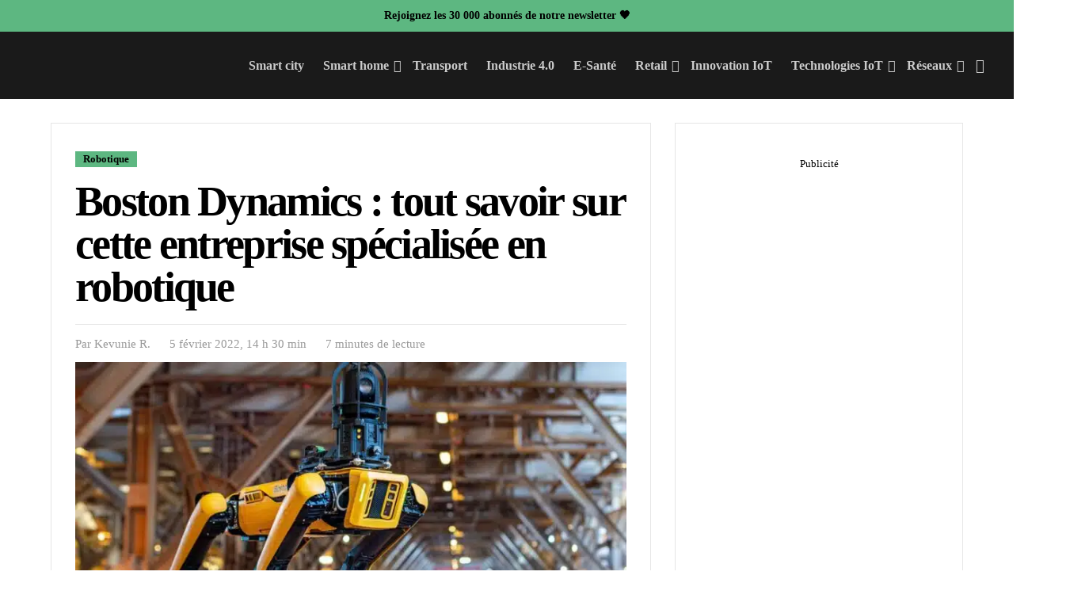

--- FILE ---
content_type: text/html; charset=UTF-8
request_url: https://www.objetconnecte.com/boston-dynamics-tout-savoir/
body_size: 59617
content:
<!DOCTYPE html>
<!--[if IE 8]>
<html class="no-js g1-off-outside lt-ie10 lt-ie9" id="ie8" lang="fr-FR"><![endif]-->
<!--[if IE 9]>
<html class="no-js g1-off-outside lt-ie10" id="ie9" lang="fr-FR"><![endif]-->
<!--[if !IE]><!-->
<html class="no-js g1-off-outside" lang="fr-FR"><!--<![endif]-->
<head><meta charset="UTF-8"/><script>if(navigator.userAgent.match(/MSIE|Internet Explorer/i)||navigator.userAgent.match(/Trident\/7\..*?rv:11/i)){var href=document.location.href;if(!href.match(/[?&]nowprocket/)){if(href.indexOf("?")==-1){if(href.indexOf("#")==-1){document.location.href=href+"?nowprocket=1"}else{document.location.href=href.replace("#","?nowprocket=1#")}}else{if(href.indexOf("#")==-1){document.location.href=href+"&nowprocket=1"}else{document.location.href=href.replace("#","&nowprocket=1#")}}}}</script><script>(()=>{class RocketLazyLoadScripts{constructor(){this.v="2.0.4",this.userEvents=["keydown","keyup","mousedown","mouseup","mousemove","mouseover","mouseout","touchmove","touchstart","touchend","touchcancel","wheel","click","dblclick","input"],this.attributeEvents=["onblur","onclick","oncontextmenu","ondblclick","onfocus","onmousedown","onmouseenter","onmouseleave","onmousemove","onmouseout","onmouseover","onmouseup","onmousewheel","onscroll","onsubmit"]}async t(){this.i(),this.o(),/iP(ad|hone)/.test(navigator.userAgent)&&this.h(),this.u(),this.l(this),this.m(),this.k(this),this.p(this),this._(),await Promise.all([this.R(),this.L()]),this.lastBreath=Date.now(),this.S(this),this.P(),this.D(),this.O(),this.M(),await this.C(this.delayedScripts.normal),await this.C(this.delayedScripts.defer),await this.C(this.delayedScripts.async),await this.T(),await this.F(),await this.j(),await this.A(),window.dispatchEvent(new Event("rocket-allScriptsLoaded")),this.everythingLoaded=!0,this.lastTouchEnd&&await new Promise(t=>setTimeout(t,500-Date.now()+this.lastTouchEnd)),this.I(),this.H(),this.U(),this.W()}i(){this.CSPIssue=sessionStorage.getItem("rocketCSPIssue"),document.addEventListener("securitypolicyviolation",t=>{this.CSPIssue||"script-src-elem"!==t.violatedDirective||"data"!==t.blockedURI||(this.CSPIssue=!0,sessionStorage.setItem("rocketCSPIssue",!0))},{isRocket:!0})}o(){window.addEventListener("pageshow",t=>{this.persisted=t.persisted,this.realWindowLoadedFired=!0},{isRocket:!0}),window.addEventListener("pagehide",()=>{this.onFirstUserAction=null},{isRocket:!0})}h(){let t;function e(e){t=e}window.addEventListener("touchstart",e,{isRocket:!0}),window.addEventListener("touchend",function i(o){o.changedTouches[0]&&t.changedTouches[0]&&Math.abs(o.changedTouches[0].pageX-t.changedTouches[0].pageX)<10&&Math.abs(o.changedTouches[0].pageY-t.changedTouches[0].pageY)<10&&o.timeStamp-t.timeStamp<200&&(window.removeEventListener("touchstart",e,{isRocket:!0}),window.removeEventListener("touchend",i,{isRocket:!0}),"INPUT"===o.target.tagName&&"text"===o.target.type||(o.target.dispatchEvent(new TouchEvent("touchend",{target:o.target,bubbles:!0})),o.target.dispatchEvent(new MouseEvent("mouseover",{target:o.target,bubbles:!0})),o.target.dispatchEvent(new PointerEvent("click",{target:o.target,bubbles:!0,cancelable:!0,detail:1,clientX:o.changedTouches[0].clientX,clientY:o.changedTouches[0].clientY})),event.preventDefault()))},{isRocket:!0})}q(t){this.userActionTriggered||("mousemove"!==t.type||this.firstMousemoveIgnored?"keyup"===t.type||"mouseover"===t.type||"mouseout"===t.type||(this.userActionTriggered=!0,this.onFirstUserAction&&this.onFirstUserAction()):this.firstMousemoveIgnored=!0),"click"===t.type&&t.preventDefault(),t.stopPropagation(),t.stopImmediatePropagation(),"touchstart"===this.lastEvent&&"touchend"===t.type&&(this.lastTouchEnd=Date.now()),"click"===t.type&&(this.lastTouchEnd=0),this.lastEvent=t.type,t.composedPath&&t.composedPath()[0].getRootNode()instanceof ShadowRoot&&(t.rocketTarget=t.composedPath()[0]),this.savedUserEvents.push(t)}u(){this.savedUserEvents=[],this.userEventHandler=this.q.bind(this),this.userEvents.forEach(t=>window.addEventListener(t,this.userEventHandler,{passive:!1,isRocket:!0})),document.addEventListener("visibilitychange",this.userEventHandler,{isRocket:!0})}U(){this.userEvents.forEach(t=>window.removeEventListener(t,this.userEventHandler,{passive:!1,isRocket:!0})),document.removeEventListener("visibilitychange",this.userEventHandler,{isRocket:!0}),this.savedUserEvents.forEach(t=>{(t.rocketTarget||t.target).dispatchEvent(new window[t.constructor.name](t.type,t))})}m(){const t="return false",e=Array.from(this.attributeEvents,t=>"data-rocket-"+t),i="["+this.attributeEvents.join("],[")+"]",o="[data-rocket-"+this.attributeEvents.join("],[data-rocket-")+"]",s=(e,i,o)=>{o&&o!==t&&(e.setAttribute("data-rocket-"+i,o),e["rocket"+i]=new Function("event",o),e.setAttribute(i,t))};new MutationObserver(t=>{for(const n of t)"attributes"===n.type&&(n.attributeName.startsWith("data-rocket-")||this.everythingLoaded?n.attributeName.startsWith("data-rocket-")&&this.everythingLoaded&&this.N(n.target,n.attributeName.substring(12)):s(n.target,n.attributeName,n.target.getAttribute(n.attributeName))),"childList"===n.type&&n.addedNodes.forEach(t=>{if(t.nodeType===Node.ELEMENT_NODE)if(this.everythingLoaded)for(const i of[t,...t.querySelectorAll(o)])for(const t of i.getAttributeNames())e.includes(t)&&this.N(i,t.substring(12));else for(const e of[t,...t.querySelectorAll(i)])for(const t of e.getAttributeNames())this.attributeEvents.includes(t)&&s(e,t,e.getAttribute(t))})}).observe(document,{subtree:!0,childList:!0,attributeFilter:[...this.attributeEvents,...e]})}I(){this.attributeEvents.forEach(t=>{document.querySelectorAll("[data-rocket-"+t+"]").forEach(e=>{this.N(e,t)})})}N(t,e){const i=t.getAttribute("data-rocket-"+e);i&&(t.setAttribute(e,i),t.removeAttribute("data-rocket-"+e))}k(t){Object.defineProperty(HTMLElement.prototype,"onclick",{get(){return this.rocketonclick||null},set(e){this.rocketonclick=e,this.setAttribute(t.everythingLoaded?"onclick":"data-rocket-onclick","this.rocketonclick(event)")}})}S(t){function e(e,i){let o=e[i];e[i]=null,Object.defineProperty(e,i,{get:()=>o,set(s){t.everythingLoaded?o=s:e["rocket"+i]=o=s}})}e(document,"onreadystatechange"),e(window,"onload"),e(window,"onpageshow");try{Object.defineProperty(document,"readyState",{get:()=>t.rocketReadyState,set(e){t.rocketReadyState=e},configurable:!0}),document.readyState="loading"}catch(t){console.log("WPRocket DJE readyState conflict, bypassing")}}l(t){this.originalAddEventListener=EventTarget.prototype.addEventListener,this.originalRemoveEventListener=EventTarget.prototype.removeEventListener,this.savedEventListeners=[],EventTarget.prototype.addEventListener=function(e,i,o){o&&o.isRocket||!t.B(e,this)&&!t.userEvents.includes(e)||t.B(e,this)&&!t.userActionTriggered||e.startsWith("rocket-")||t.everythingLoaded?t.originalAddEventListener.call(this,e,i,o):(t.savedEventListeners.push({target:this,remove:!1,type:e,func:i,options:o}),"mouseenter"!==e&&"mouseleave"!==e||t.originalAddEventListener.call(this,e,t.savedUserEvents.push,o))},EventTarget.prototype.removeEventListener=function(e,i,o){o&&o.isRocket||!t.B(e,this)&&!t.userEvents.includes(e)||t.B(e,this)&&!t.userActionTriggered||e.startsWith("rocket-")||t.everythingLoaded?t.originalRemoveEventListener.call(this,e,i,o):t.savedEventListeners.push({target:this,remove:!0,type:e,func:i,options:o})}}J(t,e){this.savedEventListeners=this.savedEventListeners.filter(i=>{let o=i.type,s=i.target||window;return e!==o||t!==s||(this.B(o,s)&&(i.type="rocket-"+o),this.$(i),!1)})}H(){EventTarget.prototype.addEventListener=this.originalAddEventListener,EventTarget.prototype.removeEventListener=this.originalRemoveEventListener,this.savedEventListeners.forEach(t=>this.$(t))}$(t){t.remove?this.originalRemoveEventListener.call(t.target,t.type,t.func,t.options):this.originalAddEventListener.call(t.target,t.type,t.func,t.options)}p(t){let e;function i(e){return t.everythingLoaded?e:e.split(" ").map(t=>"load"===t||t.startsWith("load.")?"rocket-jquery-load":t).join(" ")}function o(o){function s(e){const s=o.fn[e];o.fn[e]=o.fn.init.prototype[e]=function(){return this[0]===window&&t.userActionTriggered&&("string"==typeof arguments[0]||arguments[0]instanceof String?arguments[0]=i(arguments[0]):"object"==typeof arguments[0]&&Object.keys(arguments[0]).forEach(t=>{const e=arguments[0][t];delete arguments[0][t],arguments[0][i(t)]=e})),s.apply(this,arguments),this}}if(o&&o.fn&&!t.allJQueries.includes(o)){const e={DOMContentLoaded:[],"rocket-DOMContentLoaded":[]};for(const t in e)document.addEventListener(t,()=>{e[t].forEach(t=>t())},{isRocket:!0});o.fn.ready=o.fn.init.prototype.ready=function(i){function s(){parseInt(o.fn.jquery)>2?setTimeout(()=>i.bind(document)(o)):i.bind(document)(o)}return"function"==typeof i&&(t.realDomReadyFired?!t.userActionTriggered||t.fauxDomReadyFired?s():e["rocket-DOMContentLoaded"].push(s):e.DOMContentLoaded.push(s)),o([])},s("on"),s("one"),s("off"),t.allJQueries.push(o)}e=o}t.allJQueries=[],o(window.jQuery),Object.defineProperty(window,"jQuery",{get:()=>e,set(t){o(t)}})}P(){const t=new Map;document.write=document.writeln=function(e){const i=document.currentScript,o=document.createRange(),s=i.parentElement;let n=t.get(i);void 0===n&&(n=i.nextSibling,t.set(i,n));const c=document.createDocumentFragment();o.setStart(c,0),c.appendChild(o.createContextualFragment(e)),s.insertBefore(c,n)}}async R(){return new Promise(t=>{this.userActionTriggered?t():this.onFirstUserAction=t})}async L(){return new Promise(t=>{document.addEventListener("DOMContentLoaded",()=>{this.realDomReadyFired=!0,t()},{isRocket:!0})})}async j(){return this.realWindowLoadedFired?Promise.resolve():new Promise(t=>{window.addEventListener("load",t,{isRocket:!0})})}M(){this.pendingScripts=[];this.scriptsMutationObserver=new MutationObserver(t=>{for(const e of t)e.addedNodes.forEach(t=>{"SCRIPT"!==t.tagName||t.noModule||t.isWPRocket||this.pendingScripts.push({script:t,promise:new Promise(e=>{const i=()=>{const i=this.pendingScripts.findIndex(e=>e.script===t);i>=0&&this.pendingScripts.splice(i,1),e()};t.addEventListener("load",i,{isRocket:!0}),t.addEventListener("error",i,{isRocket:!0}),setTimeout(i,1e3)})})})}),this.scriptsMutationObserver.observe(document,{childList:!0,subtree:!0})}async F(){await this.X(),this.pendingScripts.length?(await this.pendingScripts[0].promise,await this.F()):this.scriptsMutationObserver.disconnect()}D(){this.delayedScripts={normal:[],async:[],defer:[]},document.querySelectorAll("script[type$=rocketlazyloadscript]").forEach(t=>{t.hasAttribute("data-rocket-src")?t.hasAttribute("async")&&!1!==t.async?this.delayedScripts.async.push(t):t.hasAttribute("defer")&&!1!==t.defer||"module"===t.getAttribute("data-rocket-type")?this.delayedScripts.defer.push(t):this.delayedScripts.normal.push(t):this.delayedScripts.normal.push(t)})}async _(){await this.L();let t=[];document.querySelectorAll("script[type$=rocketlazyloadscript][data-rocket-src]").forEach(e=>{let i=e.getAttribute("data-rocket-src");if(i&&!i.startsWith("data:")){i.startsWith("//")&&(i=location.protocol+i);try{const o=new URL(i).origin;o!==location.origin&&t.push({src:o,crossOrigin:e.crossOrigin||"module"===e.getAttribute("data-rocket-type")})}catch(t){}}}),t=[...new Map(t.map(t=>[JSON.stringify(t),t])).values()],this.Y(t,"preconnect")}async G(t){if(await this.K(),!0!==t.noModule||!("noModule"in HTMLScriptElement.prototype))return new Promise(e=>{let i;function o(){(i||t).setAttribute("data-rocket-status","executed"),e()}try{if(navigator.userAgent.includes("Firefox/")||""===navigator.vendor||this.CSPIssue)i=document.createElement("script"),[...t.attributes].forEach(t=>{let e=t.nodeName;"type"!==e&&("data-rocket-type"===e&&(e="type"),"data-rocket-src"===e&&(e="src"),i.setAttribute(e,t.nodeValue))}),t.text&&(i.text=t.text),t.nonce&&(i.nonce=t.nonce),i.hasAttribute("src")?(i.addEventListener("load",o,{isRocket:!0}),i.addEventListener("error",()=>{i.setAttribute("data-rocket-status","failed-network"),e()},{isRocket:!0}),setTimeout(()=>{i.isConnected||e()},1)):(i.text=t.text,o()),i.isWPRocket=!0,t.parentNode.replaceChild(i,t);else{const i=t.getAttribute("data-rocket-type"),s=t.getAttribute("data-rocket-src");i?(t.type=i,t.removeAttribute("data-rocket-type")):t.removeAttribute("type"),t.addEventListener("load",o,{isRocket:!0}),t.addEventListener("error",i=>{this.CSPIssue&&i.target.src.startsWith("data:")?(console.log("WPRocket: CSP fallback activated"),t.removeAttribute("src"),this.G(t).then(e)):(t.setAttribute("data-rocket-status","failed-network"),e())},{isRocket:!0}),s?(t.fetchPriority="high",t.removeAttribute("data-rocket-src"),t.src=s):t.src="data:text/javascript;base64,"+window.btoa(unescape(encodeURIComponent(t.text)))}}catch(i){t.setAttribute("data-rocket-status","failed-transform"),e()}});t.setAttribute("data-rocket-status","skipped")}async C(t){const e=t.shift();return e?(e.isConnected&&await this.G(e),this.C(t)):Promise.resolve()}O(){this.Y([...this.delayedScripts.normal,...this.delayedScripts.defer,...this.delayedScripts.async],"preload")}Y(t,e){this.trash=this.trash||[];let i=!0;var o=document.createDocumentFragment();t.forEach(t=>{const s=t.getAttribute&&t.getAttribute("data-rocket-src")||t.src;if(s&&!s.startsWith("data:")){const n=document.createElement("link");n.href=s,n.rel=e,"preconnect"!==e&&(n.as="script",n.fetchPriority=i?"high":"low"),t.getAttribute&&"module"===t.getAttribute("data-rocket-type")&&(n.crossOrigin=!0),t.crossOrigin&&(n.crossOrigin=t.crossOrigin),t.integrity&&(n.integrity=t.integrity),t.nonce&&(n.nonce=t.nonce),o.appendChild(n),this.trash.push(n),i=!1}}),document.head.appendChild(o)}W(){this.trash.forEach(t=>t.remove())}async T(){try{document.readyState="interactive"}catch(t){}this.fauxDomReadyFired=!0;try{await this.K(),this.J(document,"readystatechange"),document.dispatchEvent(new Event("rocket-readystatechange")),await this.K(),document.rocketonreadystatechange&&document.rocketonreadystatechange(),await this.K(),this.J(document,"DOMContentLoaded"),document.dispatchEvent(new Event("rocket-DOMContentLoaded")),await this.K(),this.J(window,"DOMContentLoaded"),window.dispatchEvent(new Event("rocket-DOMContentLoaded"))}catch(t){console.error(t)}}async A(){try{document.readyState="complete"}catch(t){}try{await this.K(),this.J(document,"readystatechange"),document.dispatchEvent(new Event("rocket-readystatechange")),await this.K(),document.rocketonreadystatechange&&document.rocketonreadystatechange(),await this.K(),this.J(window,"load"),window.dispatchEvent(new Event("rocket-load")),await this.K(),window.rocketonload&&window.rocketonload(),await this.K(),this.allJQueries.forEach(t=>t(window).trigger("rocket-jquery-load")),await this.K(),this.J(window,"pageshow");const t=new Event("rocket-pageshow");t.persisted=this.persisted,window.dispatchEvent(t),await this.K(),window.rocketonpageshow&&window.rocketonpageshow({persisted:this.persisted})}catch(t){console.error(t)}}async K(){Date.now()-this.lastBreath>45&&(await this.X(),this.lastBreath=Date.now())}async X(){return document.hidden?new Promise(t=>setTimeout(t)):new Promise(t=>requestAnimationFrame(t))}B(t,e){return e===document&&"readystatechange"===t||(e===document&&"DOMContentLoaded"===t||(e===window&&"DOMContentLoaded"===t||(e===window&&"load"===t||e===window&&"pageshow"===t)))}static run(){(new RocketLazyLoadScripts).t()}}RocketLazyLoadScripts.run()})();</script>
	
	<link rel="profile" href="http://gmpg.org/xfn/11"/>
	<link rel="pingback" href="https://www.objetconnecte.com/xmlrpc.php"/>
	
	<!-- CMP Sirdata -->
	<script type="text/javascript" src="https://cache.consentframework.com/js/pa/36490/c/ittLA/stub" data-rocket-defer defer></script>
    <script type="text/javascript" src="https://choices.consentframework.com/js/pa/36490/c/ittLA/cmp" async></script>
    <!-- CMP Sirdata -->
	
	<!-- Google Tag Manager -->
<script type="rocketlazyloadscript">(function(w,d,s,l,i){w[l]=w[l]||[];w[l].push({'gtm.start':
new Date().getTime(),event:'gtm.js'});var f=d.getElementsByTagName(s)[0],
j=d.createElement(s),dl=l!='dataLayer'?'&l='+l:'';j.async=true;j.src=
'https://www.googletagmanager.com/gtm.js?id='+i+dl;f.parentNode.insertBefore(j,f);
})(window,document,'script','dataLayer','GTM-ML5DDKL');</script>
<!-- End Google Tag Manager -->
	
	<!-- Opti digital -->
	<script type="rocketlazyloadscript" async data-rocket-src="https://pagead2.googlesyndication.com/pagead/js/adsbygoogle.js?client=ca-pub-1899934009919094"
     crossorigin="anonymous"></script>
	<!-- End Opti digital -->
	
	<!-- Publication.media -->
	<meta name="publication-media-verification"content="088a1e08f58249fa94896917a5acab1a">
	
	<!-- Enlever la catégorie alarme dans la newsletter ownpage -->
		
	<link rel="dns-prefetch" href="//tracker.wpserveur.net"><meta name='robots' content='index, follow, max-image-preview:large, max-snippet:-1, max-video-preview:-1' />

<meta name="viewport" content="initial-scale=1.0, minimum-scale=1.0, height=device-height, width=device-width" />

	<!-- This site is optimized with the Yoast SEO Premium plugin v26.6 (Yoast SEO v26.7) - https://yoast.com/wordpress/plugins/seo/ -->
	<title>Boston Dynamics : tout savoir sur cette entreprise spécialisée en robotique</title><link rel="preload" href="https://www.objetconnecte.com/wp-content/uploads/2021/07/dsc2271-758x400.jpg" as="image" imagesrcset="https://www.objetconnecte.com/wp-content/uploads/2021/07/dsc2271-758x400.jpg.webp 758w, https://www.objetconnecte.com/wp-content/uploads/2021/07/dsc2271-800x423.jpg.webp 800w, https://www.objetconnecte.com/wp-content/uploads/2021/07/dsc2271-1024x541.jpg.webp 1024w, https://www.objetconnecte.com/wp-content/uploads/2021/07/dsc2271-561x296.jpg.webp 561w, https://www.objetconnecte.com/wp-content/uploads/2021/07/dsc2271-265x140.jpg.webp 265w, https://www.objetconnecte.com/wp-content/uploads/2021/07/dsc2271-531x281.jpg.webp 531w, https://www.objetconnecte.com/wp-content/uploads/2021/07/dsc2271-364x192.jpg.webp 364w, https://www.objetconnecte.com/wp-content/uploads/2021/07/dsc2271-728x385.jpg.webp 728w, https://www.objetconnecte.com/wp-content/uploads/2021/07/dsc2271-608x321.jpg.webp 608w, https://www.objetconnecte.com/wp-content/uploads/2021/07/dsc2271.jpg.webp 1060w" imagesizes="(max-width: 758px) 100vw, 758px" fetchpriority="high"><link rel="preload" href="https://www.objetconnecte.com/wp-content/uploads/2021/07/Marc_Raibert-e1523392855471.jpg" as="image" imagesrcset="https://www.objetconnecte.com/wp-content/uploads/2021/07/Marc_Raibert-e1523392855471.jpg.webp 483w, https://www.objetconnecte.com/wp-content/uploads/2021/07/Marc_Raibert-e1523392855471-265x214.jpg.webp 265w, https://www.objetconnecte.com/wp-content/uploads/2021/07/Marc_Raibert-e1523392855471-364x294.jpg.webp 364w" imagesizes="(max-width: 332px) 100vw, 332px" fetchpriority="high"><link rel="preload" href="https://www.objetconnecte.com/wp-content/cache/perfmatters/www.objetconnecte.com/fonts/pxiByp8kv8JHgFVrLCz7Z1xlFd2JQEk.woff2" as="font" type="font/woff2" crossorigin><link rel="preload" href="https://www.objetconnecte.com/wp-content/cache/perfmatters/www.objetconnecte.com/fonts/KFO7CnqEu92Fr1ME7kSn66aGLdTylUAMa3yUBHMdazQ.woff2" as="font" type="font/woff2" crossorigin><link rel="preload" href="https://www.objetconnecte.com/wp-content/cache/perfmatters/www.objetconnecte.com/fonts/pxiEyp8kv8JHgFVrJJfecnFHGPc.woff2" as="font" type="font/woff2" crossorigin><link rel="preload" href="https://www.objetconnecte.com/wp-content/cache/perfmatters/www.objetconnecte.com/css/post.used.css?ver=1769166032" as="style" /><link rel="stylesheet" id="perfmatters-used-css" href="https://www.objetconnecte.com/wp-content/cache/perfmatters/www.objetconnecte.com/css/post.used.css?ver=1769166032" media="all" />
<link data-rocket-prefetch href="https://cache.consentframework.com" rel="dns-prefetch">
<link data-rocket-prefetch href="https://choices.consentframework.com" rel="dns-prefetch">
<link data-rocket-prefetch href="https://securepubads.g.doubleclick.net" rel="dns-prefetch">
<link data-rocket-preload as="style" href="https://www.objetconnecte.com/wp-content/cache/perfmatters/www.objetconnecte.com/fonts/c2efb8d726a8.google-fonts.min.css" rel="preload">
<link href="https://www.objetconnecte.com/wp-content/cache/perfmatters/www.objetconnecte.com/fonts/c2efb8d726a8.google-fonts.min.css" media="print" onload="this.media=&#039;all&#039;" rel="stylesheet">
<noscript data-wpr-hosted-gf-parameters=""><link rel="stylesheet" href="https://www.objetconnecte.com/wp-content/cache/perfmatters/www.objetconnecte.com/fonts/c2efb8d726a8.google-fonts.min.css"></noscript>
	<meta name="description" content="Boston Dynamics est un leader dans le domaine de l’ingénierie robotique, notamment à usage militaire. Découvrez plus sur cette société!" />
	<link rel="canonical" href="https://www.objetconnecte.com/boston-dynamics-tout-savoir/" />
	<meta property="og:locale" content="fr_FR" />
	<meta property="og:type" content="article" />
	<meta property="og:title" content="Boston Dynamics : tout savoir sur cette entreprise spécialisée en robotique" />
	<meta property="og:description" content="Boston Dynamics est un leader dans le domaine de l’ingénierie robotique, notamment à usage militaire. Découvrez plus sur cette société!" />
	<meta property="og:url" content="https://www.objetconnecte.com/boston-dynamics-tout-savoir/" />
	<meta property="og:site_name" content="OBJETCONNECTE.COM" />
	<meta property="article:publisher" content="https://www.facebook.com/objetconnectecom" />
	<meta property="article:published_time" content="2022-02-05T13:30:32+00:00" />
	<meta property="article:modified_time" content="2022-11-22T11:12:14+00:00" />
	<meta property="og:image" content="https://www.objetconnecte.com/wp-content/uploads/2021/07/dsc2271.jpg" />
	<meta property="og:image:width" content="1060" />
	<meta property="og:image:height" content="560" />
	<meta property="og:image:type" content="image/jpeg" />
	<meta name="author" content="Kevunie R." />
	<meta name="twitter:card" content="summary_large_image" />
	<meta name="twitter:creator" content="@iot_business" />
	<meta name="twitter:site" content="@iot_business" />
	<meta name="twitter:label1" content="Écrit par" />
	<meta name="twitter:data1" content="Kevunie R." />
	<meta name="twitter:label2" content="Durée de lecture estimée" />
	<meta name="twitter:data2" content="10 minutes" />
	<script type="application/ld+json" class="yoast-schema-graph">{"@context":"https://schema.org","@graph":[{"@type":"NewsArticle","@id":"https://www.objetconnecte.com/boston-dynamics-tout-savoir/#article","isPartOf":{"@id":"https://www.objetconnecte.com/boston-dynamics-tout-savoir/"},"author":{"name":"Kevunie R.","@id":"https://www.objetconnecte.com/#/schema/person/a5018c767d755991e544fb112d6cf5b6"},"headline":"Boston Dynamics : tout savoir sur cette entreprise spécialisée en robotique","datePublished":"2022-02-05T13:30:32+00:00","dateModified":"2022-11-22T11:12:14+00:00","mainEntityOfPage":{"@id":"https://www.objetconnecte.com/boston-dynamics-tout-savoir/"},"wordCount":1965,"commentCount":0,"publisher":{"@id":"https://www.objetconnecte.com/#organization"},"image":{"@id":"https://www.objetconnecte.com/boston-dynamics-tout-savoir/#primaryimage"},"thumbnailUrl":"https://www.objetconnecte.com/wp-content/uploads/2021/07/dsc2271.jpg","articleSection":["Robotique"],"inLanguage":"fr-FR","potentialAction":[{"@type":"CommentAction","name":"Comment","target":["https://www.objetconnecte.com/boston-dynamics-tout-savoir/#respond"]}],"copyrightYear":"2022","copyrightHolder":{"@id":"https://www.objetconnecte.com/#organization"}},{"@type":"WebPage","@id":"https://www.objetconnecte.com/boston-dynamics-tout-savoir/","url":"https://www.objetconnecte.com/boston-dynamics-tout-savoir/","name":"Boston Dynamics : tout savoir sur cette entreprise spécialisée en robotique","isPartOf":{"@id":"https://www.objetconnecte.com/#website"},"primaryImageOfPage":{"@id":"https://www.objetconnecte.com/boston-dynamics-tout-savoir/#primaryimage"},"image":{"@id":"https://www.objetconnecte.com/boston-dynamics-tout-savoir/#primaryimage"},"thumbnailUrl":"https://www.objetconnecte.com/wp-content/uploads/2021/07/dsc2271.jpg","datePublished":"2022-02-05T13:30:32+00:00","dateModified":"2022-11-22T11:12:14+00:00","description":"Boston Dynamics est un leader dans le domaine de l’ingénierie robotique, notamment à usage militaire. Découvrez plus sur cette société!","breadcrumb":{"@id":"https://www.objetconnecte.com/boston-dynamics-tout-savoir/#breadcrumb"},"inLanguage":"fr-FR","potentialAction":[{"@type":"ReadAction","target":["https://www.objetconnecte.com/boston-dynamics-tout-savoir/"]}]},{"@type":"ImageObject","inLanguage":"fr-FR","@id":"https://www.objetconnecte.com/boston-dynamics-tout-savoir/#primaryimage","url":"https://www.objetconnecte.com/wp-content/uploads/2021/07/dsc2271.jpg","contentUrl":"https://www.objetconnecte.com/wp-content/uploads/2021/07/dsc2271.jpg","width":1060,"height":560,"caption":"Boston Dynamics"},{"@type":"BreadcrumbList","@id":"https://www.objetconnecte.com/boston-dynamics-tout-savoir/#breadcrumb","itemListElement":[{"@type":"ListItem","position":1,"name":"Accueil","item":"https://www.objetconnecte.com/"},{"@type":"ListItem","position":2,"name":"Business","item":"https://www.objetconnecte.com/business/"},{"@type":"ListItem","position":3,"name":"Robotique","item":"https://www.objetconnecte.com/business/robotique/"},{"@type":"ListItem","position":4,"name":"Boston Dynamics : tout savoir sur cette entreprise spécialisée en robotique"}]},{"@type":"WebSite","@id":"https://www.objetconnecte.com/#website","url":"https://www.objetconnecte.com/","name":"OBJETCONNECTE.COM","description":"IoT, Innovation &amp; Electronique","publisher":{"@id":"https://www.objetconnecte.com/#organization"},"potentialAction":[{"@type":"SearchAction","target":{"@type":"EntryPoint","urlTemplate":"https://www.objetconnecte.com/?s={search_term_string}"},"query-input":{"@type":"PropertyValueSpecification","valueRequired":true,"valueName":"search_term_string"}}],"inLanguage":"fr-FR"},{"@type":"Organization","@id":"https://www.objetconnecte.com/#organization","name":"Objetconnecte.com","url":"https://www.objetconnecte.com/","logo":{"@type":"ImageObject","inLanguage":"fr-FR","@id":"https://www.objetconnecte.com/#/schema/logo/image/","url":"https://www.objetconnecte.com/wp-content/uploads/2021/09/logo_oc_noir.png","contentUrl":"https://www.objetconnecte.com/wp-content/uploads/2021/09/logo_oc_noir.png","width":401,"height":74,"caption":"Objetconnecte.com"},"image":{"@id":"https://www.objetconnecte.com/#/schema/logo/image/"},"sameAs":["https://www.facebook.com/objetconnectecom","https://x.com/iot_business","https://www.linkedin.com/company/9267140"]},{"@type":"Person","@id":"https://www.objetconnecte.com/#/schema/person/a5018c767d755991e544fb112d6cf5b6","name":"Kevunie R.","description":"Je m'appelle Kevunie, et je suis rédactrice pour le groupe Publithings. Mon parcours dans le monde de l'écriture m'a amenée à travailler sur des sujets fascinants et variés, allant des technologies émergentes aux innovations dans le domaine des objets connectés. J'ai eu l'opportunité de rédiger pour des sites de renom tels que lebigdata.fr, realite-virtuelle.com, objetconnecte.com et intelligence-artificielle.com, où j'ai pu partager ma passion et mon expertise avec un large public. Actuellement, je me consacre principalement à l'écriture pour technplay.com, un site dédié à l'exploration des dernières tendances technologiques et des avancées dans le domaine du jeu vidéo. Mon rôle en tant que rédactrice chez Publithings me permet de m'épanouir pleinement en combinant ma curiosité insatiable pour la technologie et mon amour pour l'écriture. Tout au long de ma carrière, j'ai cherché à démystifier les aspects complexes de la technologie et à les rendre accessibles à tous. Que ce soit en décrivant les subtilités de la réalité virtuelle, en analysant les données massives ou en explorant les innovations des objets connectés, je m'efforce de fournir des contenus informatifs, engageants et pertinents. En dehors de mon travail, je suis passionnée par les jeux de rôle et la narration, des intérêts qui influencent ma manière d'écrire et d'aborder les sujets techniques. J'aime également partager mes découvertes et mes réflexions sur des sujets tels que la mythologie, l'histoire et l'anthropologie, des domaines qui nourrissent ma créativité et mon imagination. Mon objectif est de continuer à inspirer et à informer mes lecteurs en leur offrant des perspectives nouvelles et enrichissantes sur le monde en constante évolution de la technologie.","sameAs":["https://www.linkedin.com/in/kevunie-rohiniaina-a33a781aa/?originalSubdomain=mg"],"url":"https://www.objetconnecte.com/author/kevunie/"}]}</script>
	<!-- / Yoast SEO Premium plugin. -->


<link rel='dns-prefetch' href='//www.objetconnecte.com' />



    <!-- OPTI DIGITAL TAGS SCRIPT -->
    <link rel="preload" href="https://securepubads.g.doubleclick.net/tag/js/gpt.js" as="script" type="text/javascript" />
    <script type="rocketlazyloadscript">
        var optidigitalQueue = optidigitalQueue || {};
        optidigitalQueue.cmd = optidigitalQueue.cmd || [];
    </script>
    <script type="rocketlazyloadscript" data-rocket-type='module' id='optidigital-ad-init' async data-config='{"adUnit": "/21793573105/od.objetconnecte.com/article"}'
        data-rocket-src='//scripts.opti-digital.com/modules/?site=objetconnecte'>
    </script><!-- www.objetconnecte.com is managing ads with Advanced Ads 2.0.16 – https://wpadvancedads.com/ --><!--noptimize--><script type="rocketlazyloadscript" id="objet-ready">
			window.advanced_ads_ready=function(e,a){a=a||"complete";var d=function(e){return"interactive"===a?"loading"!==e:"complete"===e};d(document.readyState)?e():document.addEventListener("readystatechange",(function(a){d(a.target.readyState)&&e()}),{once:"interactive"===a})},window.advanced_ads_ready_queue=window.advanced_ads_ready_queue||[];		</script>
		<!--/noptimize--><style id='wp-img-auto-sizes-contain-inline-css' type='text/css'>
img:is([sizes=auto i],[sizes^="auto," i]){contain-intrinsic-size:3000px 1500px}
/*# sourceURL=wp-img-auto-sizes-contain-inline-css */
</style>
<style id='classic-theme-styles-inline-css' type='text/css'>
/*! This file is auto-generated */
.wp-block-button__link{color:#fff;background-color:#32373c;border-radius:9999px;box-shadow:none;text-decoration:none;padding:calc(.667em + 2px) calc(1.333em + 2px);font-size:1.125em}.wp-block-file__button{background:#32373c;color:#fff;text-decoration:none}
/*# sourceURL=/wp-includes/css/classic-themes.min.css */
</style>
<style id='global-styles-inline-css' type='text/css'>
:root{--wp--preset--aspect-ratio--square: 1;--wp--preset--aspect-ratio--4-3: 4/3;--wp--preset--aspect-ratio--3-4: 3/4;--wp--preset--aspect-ratio--3-2: 3/2;--wp--preset--aspect-ratio--2-3: 2/3;--wp--preset--aspect-ratio--16-9: 16/9;--wp--preset--aspect-ratio--9-16: 9/16;--wp--preset--color--black: #000000;--wp--preset--color--cyan-bluish-gray: #abb8c3;--wp--preset--color--white: #ffffff;--wp--preset--color--pale-pink: #f78da7;--wp--preset--color--vivid-red: #cf2e2e;--wp--preset--color--luminous-vivid-orange: #ff6900;--wp--preset--color--luminous-vivid-amber: #fcb900;--wp--preset--color--light-green-cyan: #7bdcb5;--wp--preset--color--vivid-green-cyan: #00d084;--wp--preset--color--pale-cyan-blue: #8ed1fc;--wp--preset--color--vivid-cyan-blue: #0693e3;--wp--preset--color--vivid-purple: #9b51e0;--wp--preset--gradient--vivid-cyan-blue-to-vivid-purple: linear-gradient(135deg,rgb(6,147,227) 0%,rgb(155,81,224) 100%);--wp--preset--gradient--light-green-cyan-to-vivid-green-cyan: linear-gradient(135deg,rgb(122,220,180) 0%,rgb(0,208,130) 100%);--wp--preset--gradient--luminous-vivid-amber-to-luminous-vivid-orange: linear-gradient(135deg,rgb(252,185,0) 0%,rgb(255,105,0) 100%);--wp--preset--gradient--luminous-vivid-orange-to-vivid-red: linear-gradient(135deg,rgb(255,105,0) 0%,rgb(207,46,46) 100%);--wp--preset--gradient--very-light-gray-to-cyan-bluish-gray: linear-gradient(135deg,rgb(238,238,238) 0%,rgb(169,184,195) 100%);--wp--preset--gradient--cool-to-warm-spectrum: linear-gradient(135deg,rgb(74,234,220) 0%,rgb(151,120,209) 20%,rgb(207,42,186) 40%,rgb(238,44,130) 60%,rgb(251,105,98) 80%,rgb(254,248,76) 100%);--wp--preset--gradient--blush-light-purple: linear-gradient(135deg,rgb(255,206,236) 0%,rgb(152,150,240) 100%);--wp--preset--gradient--blush-bordeaux: linear-gradient(135deg,rgb(254,205,165) 0%,rgb(254,45,45) 50%,rgb(107,0,62) 100%);--wp--preset--gradient--luminous-dusk: linear-gradient(135deg,rgb(255,203,112) 0%,rgb(199,81,192) 50%,rgb(65,88,208) 100%);--wp--preset--gradient--pale-ocean: linear-gradient(135deg,rgb(255,245,203) 0%,rgb(182,227,212) 50%,rgb(51,167,181) 100%);--wp--preset--gradient--electric-grass: linear-gradient(135deg,rgb(202,248,128) 0%,rgb(113,206,126) 100%);--wp--preset--gradient--midnight: linear-gradient(135deg,rgb(2,3,129) 0%,rgb(40,116,252) 100%);--wp--preset--font-size--small: 13px;--wp--preset--font-size--medium: 20px;--wp--preset--font-size--large: 36px;--wp--preset--font-size--x-large: 42px;--wp--preset--spacing--20: 0.44rem;--wp--preset--spacing--30: 0.67rem;--wp--preset--spacing--40: 1rem;--wp--preset--spacing--50: 1.5rem;--wp--preset--spacing--60: 2.25rem;--wp--preset--spacing--70: 3.38rem;--wp--preset--spacing--80: 5.06rem;--wp--preset--shadow--natural: 6px 6px 9px rgba(0, 0, 0, 0.2);--wp--preset--shadow--deep: 12px 12px 50px rgba(0, 0, 0, 0.4);--wp--preset--shadow--sharp: 6px 6px 0px rgba(0, 0, 0, 0.2);--wp--preset--shadow--outlined: 6px 6px 0px -3px rgb(255, 255, 255), 6px 6px rgb(0, 0, 0);--wp--preset--shadow--crisp: 6px 6px 0px rgb(0, 0, 0);}:where(.is-layout-flex){gap: 0.5em;}:where(.is-layout-grid){gap: 0.5em;}body .is-layout-flex{display: flex;}.is-layout-flex{flex-wrap: wrap;align-items: center;}.is-layout-flex > :is(*, div){margin: 0;}body .is-layout-grid{display: grid;}.is-layout-grid > :is(*, div){margin: 0;}:where(.wp-block-columns.is-layout-flex){gap: 2em;}:where(.wp-block-columns.is-layout-grid){gap: 2em;}:where(.wp-block-post-template.is-layout-flex){gap: 1.25em;}:where(.wp-block-post-template.is-layout-grid){gap: 1.25em;}.has-black-color{color: var(--wp--preset--color--black) !important;}.has-cyan-bluish-gray-color{color: var(--wp--preset--color--cyan-bluish-gray) !important;}.has-white-color{color: var(--wp--preset--color--white) !important;}.has-pale-pink-color{color: var(--wp--preset--color--pale-pink) !important;}.has-vivid-red-color{color: var(--wp--preset--color--vivid-red) !important;}.has-luminous-vivid-orange-color{color: var(--wp--preset--color--luminous-vivid-orange) !important;}.has-luminous-vivid-amber-color{color: var(--wp--preset--color--luminous-vivid-amber) !important;}.has-light-green-cyan-color{color: var(--wp--preset--color--light-green-cyan) !important;}.has-vivid-green-cyan-color{color: var(--wp--preset--color--vivid-green-cyan) !important;}.has-pale-cyan-blue-color{color: var(--wp--preset--color--pale-cyan-blue) !important;}.has-vivid-cyan-blue-color{color: var(--wp--preset--color--vivid-cyan-blue) !important;}.has-vivid-purple-color{color: var(--wp--preset--color--vivid-purple) !important;}.has-black-background-color{background-color: var(--wp--preset--color--black) !important;}.has-cyan-bluish-gray-background-color{background-color: var(--wp--preset--color--cyan-bluish-gray) !important;}.has-white-background-color{background-color: var(--wp--preset--color--white) !important;}.has-pale-pink-background-color{background-color: var(--wp--preset--color--pale-pink) !important;}.has-vivid-red-background-color{background-color: var(--wp--preset--color--vivid-red) !important;}.has-luminous-vivid-orange-background-color{background-color: var(--wp--preset--color--luminous-vivid-orange) !important;}.has-luminous-vivid-amber-background-color{background-color: var(--wp--preset--color--luminous-vivid-amber) !important;}.has-light-green-cyan-background-color{background-color: var(--wp--preset--color--light-green-cyan) !important;}.has-vivid-green-cyan-background-color{background-color: var(--wp--preset--color--vivid-green-cyan) !important;}.has-pale-cyan-blue-background-color{background-color: var(--wp--preset--color--pale-cyan-blue) !important;}.has-vivid-cyan-blue-background-color{background-color: var(--wp--preset--color--vivid-cyan-blue) !important;}.has-vivid-purple-background-color{background-color: var(--wp--preset--color--vivid-purple) !important;}.has-black-border-color{border-color: var(--wp--preset--color--black) !important;}.has-cyan-bluish-gray-border-color{border-color: var(--wp--preset--color--cyan-bluish-gray) !important;}.has-white-border-color{border-color: var(--wp--preset--color--white) !important;}.has-pale-pink-border-color{border-color: var(--wp--preset--color--pale-pink) !important;}.has-vivid-red-border-color{border-color: var(--wp--preset--color--vivid-red) !important;}.has-luminous-vivid-orange-border-color{border-color: var(--wp--preset--color--luminous-vivid-orange) !important;}.has-luminous-vivid-amber-border-color{border-color: var(--wp--preset--color--luminous-vivid-amber) !important;}.has-light-green-cyan-border-color{border-color: var(--wp--preset--color--light-green-cyan) !important;}.has-vivid-green-cyan-border-color{border-color: var(--wp--preset--color--vivid-green-cyan) !important;}.has-pale-cyan-blue-border-color{border-color: var(--wp--preset--color--pale-cyan-blue) !important;}.has-vivid-cyan-blue-border-color{border-color: var(--wp--preset--color--vivid-cyan-blue) !important;}.has-vivid-purple-border-color{border-color: var(--wp--preset--color--vivid-purple) !important;}.has-vivid-cyan-blue-to-vivid-purple-gradient-background{background: var(--wp--preset--gradient--vivid-cyan-blue-to-vivid-purple) !important;}.has-light-green-cyan-to-vivid-green-cyan-gradient-background{background: var(--wp--preset--gradient--light-green-cyan-to-vivid-green-cyan) !important;}.has-luminous-vivid-amber-to-luminous-vivid-orange-gradient-background{background: var(--wp--preset--gradient--luminous-vivid-amber-to-luminous-vivid-orange) !important;}.has-luminous-vivid-orange-to-vivid-red-gradient-background{background: var(--wp--preset--gradient--luminous-vivid-orange-to-vivid-red) !important;}.has-very-light-gray-to-cyan-bluish-gray-gradient-background{background: var(--wp--preset--gradient--very-light-gray-to-cyan-bluish-gray) !important;}.has-cool-to-warm-spectrum-gradient-background{background: var(--wp--preset--gradient--cool-to-warm-spectrum) !important;}.has-blush-light-purple-gradient-background{background: var(--wp--preset--gradient--blush-light-purple) !important;}.has-blush-bordeaux-gradient-background{background: var(--wp--preset--gradient--blush-bordeaux) !important;}.has-luminous-dusk-gradient-background{background: var(--wp--preset--gradient--luminous-dusk) !important;}.has-pale-ocean-gradient-background{background: var(--wp--preset--gradient--pale-ocean) !important;}.has-electric-grass-gradient-background{background: var(--wp--preset--gradient--electric-grass) !important;}.has-midnight-gradient-background{background: var(--wp--preset--gradient--midnight) !important;}.has-small-font-size{font-size: var(--wp--preset--font-size--small) !important;}.has-medium-font-size{font-size: var(--wp--preset--font-size--medium) !important;}.has-large-font-size{font-size: var(--wp--preset--font-size--large) !important;}.has-x-large-font-size{font-size: var(--wp--preset--font-size--x-large) !important;}
:where(.wp-block-post-template.is-layout-flex){gap: 1.25em;}:where(.wp-block-post-template.is-layout-grid){gap: 1.25em;}
:where(.wp-block-term-template.is-layout-flex){gap: 1.25em;}:where(.wp-block-term-template.is-layout-grid){gap: 1.25em;}
:where(.wp-block-columns.is-layout-flex){gap: 2em;}:where(.wp-block-columns.is-layout-grid){gap: 2em;}
:root :where(.wp-block-pullquote){font-size: 1.5em;line-height: 1.6;}
/*# sourceURL=global-styles-inline-css */
</style>
<link rel="stylesheet" id="taqyeem-style-css" type="text/css" media="all" data-pmdelayedstyle="https://www.objetconnecte.com/wp-content/plugins/taqyeem/style.css">
<link rel="stylesheet" id="g1-main-css" type="text/css" media="all" data-pmdelayedstyle="https://www.objetconnecte.com/wp-content/themes/bimber/css/9.3/styles/minimal/all-light.min.css">
<link rel="stylesheet" id="bimber-single-css" type="text/css" media="all" data-pmdelayedstyle="https://www.objetconnecte.com/wp-content/themes/bimber/css/9.3/styles/minimal/single-light.min.css">
<link rel="stylesheet" id="bimber-comments-css" type="text/css" media="all" data-pmdelayedstyle="https://www.objetconnecte.com/wp-content/themes/bimber/css/9.3/styles/minimal/comments-light.min.css">

<link rel="stylesheet" id="bimber-dynamic-style-css" type="text/css" media="all" data-pmdelayedstyle="https://www.objetconnecte.com/wp-content/uploads/dynamic-style-1762849616.css">
<link rel="stylesheet" id="bimber-style-css" type="text/css" media="all" data-pmdelayedstyle="https://www.objetconnecte.com/wp-content/themes/bimber-child-theme/style.css">
<link rel="stylesheet" id="elementor-frontend-css" type="text/css" media="all" data-pmdelayedstyle="https://www.objetconnecte.com/wp-content/plugins/elementor/assets/css/frontend.min.css">
<link rel="stylesheet" id="widget-image-css" type="text/css" media="all" data-pmdelayedstyle="https://www.objetconnecte.com/wp-content/plugins/elementor/assets/css/widget-image.min.css">
<link rel="stylesheet" id="widget-heading-css" type="text/css" media="all" data-pmdelayedstyle="https://www.objetconnecte.com/wp-content/plugins/elementor/assets/css/widget-heading.min.css">
<link rel="stylesheet" id="widget-form-css" type="text/css" media="all" data-pmdelayedstyle="https://www.objetconnecte.com/wp-content/plugins/elementor-pro/assets/css/widget-form.min.css">
<link rel="stylesheet" id="e-animation-zoomIn-css" href="https://www.objetconnecte.com/wp-content/plugins/elementor/assets/lib/animations/styles/zoomIn.min.css" type="text/css" media="print" onload="this.media=&#039;all&#039;;this.onload=null;">
<link rel="stylesheet" id="e-popup-css" type="text/css" media="all" data-pmdelayedstyle="https://www.objetconnecte.com/wp-content/plugins/elementor-pro/assets/css/conditionals/popup.min.css">
<link rel="stylesheet" id="elementor-icons-css" type="text/css" media="all" data-pmdelayedstyle="https://www.objetconnecte.com/wp-content/plugins/elementor/assets/lib/eicons/css/elementor-icons.min.css">
<link rel='stylesheet' id='elementor-post-40202-css' href='https://www.objetconnecte.com/wp-content/uploads/elementor/css/post-40202.css' type='text/css' media='all' />
<link rel="stylesheet" id="bimber-elementor-css" type="text/css" media="all" data-pmdelayedstyle="https://www.objetconnecte.com/wp-content/themes/bimber/css/9.3/styles/minimal/elementor-light.min.css">
<link rel="stylesheet" id="font-awesome-5-all-css" type="text/css" media="all" data-pmdelayedstyle="https://www.objetconnecte.com/wp-content/plugins/elementor/assets/lib/font-awesome/css/all.min.css">
<link rel="stylesheet" id="font-awesome-4-shim-css" type="text/css" media="all" data-pmdelayedstyle="https://www.objetconnecte.com/wp-content/plugins/elementor/assets/lib/font-awesome/css/v4-shims.min.css">
<link rel='stylesheet' id='elementor-post-67559-css' href='https://www.objetconnecte.com/wp-content/uploads/elementor/css/post-67559.css' type='text/css' media='all' />
<link rel="stylesheet" id="taxopress-frontend-css-css" type="text/css" media="all" data-pmdelayedstyle="https://www.objetconnecte.com/wp-content/plugins/taxopress-pro/assets/frontend/css/frontend.css">
<link rel="stylesheet" id="bimber-mashshare-css" type="text/css" media="all" data-pmdelayedstyle="https://www.objetconnecte.com/wp-content/themes/bimber/css/9.3/styles/minimal/mashshare-light.min.css">
<style id='kadence-blocks-global-variables-inline-css' type='text/css'>
:root {--global-kb-font-size-sm:clamp(0.8rem, 0.73rem + 0.217vw, 0.9rem);--global-kb-font-size-md:clamp(1.1rem, 0.995rem + 0.326vw, 1.25rem);--global-kb-font-size-lg:clamp(1.75rem, 1.576rem + 0.543vw, 2rem);--global-kb-font-size-xl:clamp(2.25rem, 1.728rem + 1.63vw, 3rem);--global-kb-font-size-xxl:clamp(2.5rem, 1.456rem + 3.26vw, 4rem);--global-kb-font-size-xxxl:clamp(2.75rem, 0.489rem + 7.065vw, 6rem);}:root {--global-palette1: #3182CE;--global-palette2: #2B6CB0;--global-palette3: #1A202C;--global-palette4: #2D3748;--global-palette5: #4A5568;--global-palette6: #718096;--global-palette7: #EDF2F7;--global-palette8: #F7FAFC;--global-palette9: #ffffff;}
/*# sourceURL=kadence-blocks-global-variables-inline-css */
</style>
<link rel='stylesheet' id='elementor-gf-local-roboto-css' href='https://www.objetconnecte.com/wp-content/uploads/elementor/google-fonts/css/roboto.css' type='text/css' media='all' />
<link rel='stylesheet' id='elementor-gf-local-robotoslab-css' href='https://www.objetconnecte.com/wp-content/uploads/elementor/google-fonts/css/robotoslab.css' type='text/css' media='all' />
<script type="rocketlazyloadscript" data-rocket-type="text/javascript" data-rocket-src="https://www.objetconnecte.com/wp-includes/js/jquery/jquery.min.js" id="jquery-core-js" data-rocket-defer defer></script>
<script type="rocketlazyloadscript" data-minify="1" data-rocket-type="text/javascript" data-rocket-src="https://www.objetconnecte.com/wp-content/cache/min/1/wp-content/plugins/taqyeem/js/tie.js?ver=1769166031" id="taqyeem-main-js" data-rocket-defer defer></script>
<script type="rocketlazyloadscript" data-rocket-type="text/javascript" data-rocket-src="https://www.objetconnecte.com/wp-content/themes/bimber/js/modernizr/modernizr-custom.min.js" id="modernizr-js" data-rocket-defer defer></script>
<script type="rocketlazyloadscript" data-rocket-type="text/javascript" data-rocket-src="https://www.objetconnecte.com/wp-content/plugins/elementor/assets/lib/font-awesome/js/v4-shims.min.js" id="font-awesome-4-shim-js" data-rocket-defer defer></script>
<script type="rocketlazyloadscript" data-minify="1" data-rocket-type="text/javascript" data-rocket-src="https://www.objetconnecte.com/wp-content/cache/min/1/wp-content/plugins/taxopress-pro/assets/frontend/js/frontend.js?ver=1769166031" id="taxopress-frontend-js-js" data-rocket-defer defer></script>
<script type="text/javascript" id="advanced-ads-advanced-js-js-extra">
/* <![CDATA[ */
var advads_options = {"blog_id":"1","privacy":{"enabled":false,"state":"not_needed"}};
//# sourceURL=advanced-ads-advanced-js-js-extra
/* ]]> */
</script>
<script type="rocketlazyloadscript" data-rocket-type="text/javascript" data-rocket-src="https://www.objetconnecte.com/wp-content/plugins/advanced-ads/public/assets/js/advanced.min.js" id="advanced-ads-advanced-js-js" data-rocket-defer defer></script>
        <style>
            #wp-admin-bar-wps-link > a:before {
                content: url('https://www.wpserveur.net/wp-content/themes/wpserveur/img/WP.svg');
                width: 24px;
            }
        </style>
		<script type="rocketlazyloadscript" data-rocket-type='text/javascript'>
/* <![CDATA[ */
var taqyeem = {"ajaxurl":"https://www.objetconnecte.com/wp-admin/admin-ajax.php" , "your_rating":"Your Rating:"};
/* ]]> */
</script>

<style type="text/css" media="screen">
#review-box h2.review-box-header , .user-rate-wrap  {background-color:#000000 ;}
.review-stars .review-item , .review-percentage .review-item span, .review-summary  {background-color:#eeeeee ;}
.review-percentage .review-item span span,.review-final-score {background-color:#5db781 ;}

#review-box h2.review-box-header{
	font-size : 19px;
}


#review-box .review-item h5,	#review-box.review-percentage .review-item h5{
	font-size : 20px;
}


#review-box .review-short-summary, #review-box .review-short-summary p{
	font-size : 19px;
}


#review-box .review-final-score h3{
	font-size : 50px;
}


#review-box .review-final-score h4{
	font-size : 19px;
}


.user-rate-wrap, #review-box strong{
	font-size : 18px;
}

.review-final-score {
height: 100%;
width: 100px;
    height: 100px;
    background: #5db781;
    -moz-border-radius: 50px;
    -webkit-border-radius: 50px;
    border-radius: 50px;
    margin-right: 10px;
    margin-top: 10px;
}

.review-final-score h4 {
    display: none;
}

#Notation {
color: whitesmoke;
}

#review-box .review-short-summary, #review-box .review-short-summary strong, #review-box .review-short-summary p {
    color: #000;
}
#review-box .review-final-score h3 {
    font-size: 30px;
    padding-top: 20px;
}
#review-box .review-final-score h3::after {
    content: "/10";
}
#review-box .review-item h5::after {
    content: "/10";
}
@media only screen and (max-width: 479px) and (min-width: 320px){
.review-box .review-final-score h3 {
    font-size: 40px;
}
}
</style>
<style>

/* textes */
element.style {
	text-transform: none;
}
em {
    font-weight: inherit !important;
}
h1, h2, h3, h4, h5, h6, p, a, .g1-typography-xl {
	color: #000;
	text-transform: none !important;
}
@media screen and (min-width: 768px) {
	h1, h1.entry-title, h1.g1-alpha {
		font-size: 54px;
		line-height: 54px;
	}
	h2{
		font-size: 36px;
		line-height: 42px;
	}
	h3{
		font-size: 27px;
		line-height: 33px;
	}
	p{
		font-weight: 500;
		font-size: 18px;
		line-height: 24px;
	}
}

/* Liens */
a:hover, .entry-inner p>a, .g1-typography-xl li a, em a, i a, p strong a  {
	text-decoration: underline;
}
.entry-inner p>a:hover, .g1-typography-xl li a:hover, em a:hover, i a:hover, p strong a:hover  {
	text-decoration: none;
}

/* Call to action */
.g1-button-simple {
	border-radius: 0px;	
}
.g1-button:hover, [type=button]:hover, [type=reset]:hover, [type=submit]:hover, button:hover {
	box-shadow: none;	
}

/* etiquette catégorie */
a.entry-category  {
	margin-right: 5px;
	margin-top: 5px;
	background-color: #5db781;
	border-color: #5db781;
	color: #000;
}
a.entry-category:hover  {
	background-color: #5db781 !important;
	border-color: #5db781 !important;
	color: #000 !important;
	text-decoration: none;
}

/* Boutton pour retourner en haut de page */
.g1-back-to-top {
	border-radius: 0px;	
}


</style>
<style>

/* Menu desktop */
#menu-item-1000000 {
	display: none;
}
@media only screen and (min-width : 1024px) {
	.menu-item-59901 {
		display: none !important;
	}
	.g1-drop-m .g1-drop-toggle-icon {
		width: 18px;
    	font-size: 18px;
	}
} 

/* Top menu newsletter */
.newsletter-top-menu {
		padding : 10px 12px;
		background-color: #5db781;
		font-size: 14px;
		text-align: center;
		font-weight: bold;
		font-family: 'agrandirnarrow';
}

/* Sous menu comparatifs */
.g1-dropable .menu-item-g1-mega .sub-menu-wrapper>.sub-menu {
	max-width: 1250px;
}
.g1-dropable .menu-item-g1-mega>a .g1-link-toggle {
    border-color: transparent transparent #333;
}

/* Menu mobile */
.g1-hamburger-label-hidden, .menu-item-1000000 {
	display: none !important;
}
.search-field {
	border-radius: 0px;	
}
@media only screen and (max-width : 1024px) {
	.menu-item-59899, .menu-item-59900 {
		display: inline-flex !important;
		margin: 24px 15px 0 0;
	}
}
@media only screen and (max-width : 1024px) {
	.menu-item-59901 {
		display: inline-flex !important;
		margin: 24px 10px 0 0;
	}
	li.menu-item.menu-item-type-custom.menu-item-object-custom.menu-item-59901 a {
		font-size: 14px;
		line-height: 20px;
	}
	li.menu-item.menu-item-type-custom.menu-item-object-custom.menu-item-59901 a:hover {
		text-decoration: none;
	}
}
	
</style>
<style>

/* Hauteur sous menu home page */ 	
.archive-featured-with-gutter {
	padding-top: 30px;
}

/* Hauteur sous menu catégories */ 	
.page-header {
	padding-top: 50px;
}
@media only screen and (max-width : 768px) {
	.page-header{
		padding-top: 30px;
	}
}

/* Hauteur sous menu page auteur */ 
.page-header-03>.g1-row-inner {
	min-height: 0px;
	padding: 0px;
}

/* Cards */ 
.entry-tpl-grid .entry-featured-media~.entry-body .entry-before-title {
    position: static;
    margin-top: 20px;
}
.g1-link {
	display: none;	
}
@media only screen and (max-width : 480px) {
	.entry-tpl-grid.g1-card .entry-featured-media {
		display: none; 
	}
}

/* Description catégories */ 
.page-subtitle {
	margin-top: 20px;
	opacity: 1;
}
.archive p {
	text-align: left !important;
}

/* Bordure "featured entries" sur les catégories  */
.page-header>.g1-row-background {
		max-width: 1152px;
}
@media only screen and (max-width : 1152px) {
	.page-header>.g1-row-background {
		max-width: 98%;
		margin: 0 10px;
	}
}

/* Bordure "plus d'actualités" */
.home .g1-collection.g1-collection-with-cards.g1-collection-columns-2, .archive .g1-delta.g1-delta-2nd.g1-collection-title{
	border-top: solid 1px #e6e6e6;
}
h2.g1-delta.g1-delta-2nd.g1-collection-title {
	padding-top: 30px;
}

/* Masquer "les derniers articles" sur les catégories */
.archive-featured .archive-featured-title {
	display: none;
}

/* etiquette sous menu sur les catégories*/
.g1-filter-pill {
	border-radius: 0px;
}

/* CTA "En voir plus" */
.g1-collection-more .g1-button {
	width: 100%;
	border: solid 1px #000;
	border-radius: 0px;
	text-decoration: none;
}
.g1-collection-more .g1-button:hover {
	background-color: #FFF;
	color: #000;
	box-shadow: none;
}

.archive .g1-collection-more {
	margin-bottom: 0px;	
	padding-bottom: 0px;
}

</style>
<style>

/* Margin et padding */
@media only screen and (min-width: 1025px) {
	div.g1-wrapper-with-stickies {
		padding-left: 30px;
		padding-right: 30px;
	}
}
@media only screen and (min-width: 601px) {
	div.g1-wrapper-with-stickies {
		padding-left: 30px;
		padding-right: 30px;
	}
}
@media screen and (max-width: 768px) {
	div.entry-inner.g1-card.g1-card-simple {
		border-style: none;
	}
}
@media screen and (max-width: 768px) {
	.g1-card>.entry-header-02 {
		padding: 0px;
	}
}

/* Post meta */
p.g1-meta.g1-meta-m.entry-meta.entry-meta-m {
	padding-top: 15px;
	margin-bottom: 0px;
}
span.entry-byline.entry-byline-m.entry-byline-with-avatar {
	display: inline-block;
	color: #999999;
	font-weight: 500;
}
span.entry-author, time.entry-date {
	display: inline-block;
	margin: 0 20px 10px 0;
}
div.entry-inner.g1-card.g1-card-simple > header > p > span.entry-byline.entry-byline-m.entry-byline-with-avatar > i.fa-solid.fa-clock{
	display: none !important;
}
.g1-meta-m strong {
	color: #999999;
	text-decoration-color: #999999;
	font-weight: 500;
}
.entry-meta a:hover {
	color: #999999;	
}
@media screen and (max-width: 480px) {
	.post-meta-time {
		display: block;
		margin-bottom: 10px;
	}
}

/* Suggestions bas de page */
.single .g1-dont-miss {
    margin-top: 30px;
}
.single .g1-dont-miss h2 {
	border-top: solid 1px #e6e6e6;
}
.single .g1-collection {
	border-bottom: solid 1px #e6e6e6;
}
/*Awin Disclosure*/
div#awin-disclosure-plugin {
    margin-bottom: 30px;
    font-family: 'agrandirnarrow';
    font-style: italic !important;
}
	
/* Partage Réseaux sociaux */
a.social-link-anchor svg {
	color: white;
	fill: #000;
}
	
a.social-link-anchor.facebook svg:hover {
    fill: #4267B2;
}
	
a.social-link-anchor.linkedin svg:hover {
    fill: #0077b5;
}
	
a.social-link-anchor.facebook, a.social-link-anchor.twitter, a.social-link-anchor.linkedin {
	background-color: #fff;
}
a.social-link-anchor {
    margin-right: 10px;
	display: flex;
	align-items: center;
	justify-content: center;
}
	
a.social-link-anchor {
    background: unset !important;
	transition: all 0.15s ease;
}
li.social-link {
	list-style: none;
}
	
ul.end-post-layout {
	display: flex;
	gap: 0px;
	flex-direction: row;
	flex-wrap: wrap;
	align-items: center;
	margin-bottom: 20px;
}
	
ul.left-post-layout {
	display: flex;
	gap: 10px;
	flex-direction: column;
	flex-wrap: wrap;
	position: fixed;
	top: 50%;
	left: 10px;
	transform: translateY(-50%);
	align-content: flex-start;
	margin: 0px!important;
	background-color: white;
	padding: 5px;
}
ul.right-post-layout {
	display: flex;
	gap: 10px;
	flex-direction: column;
	flex-wrap: wrap;
	position: fixed;
	top: 50%;
	right: 10px;
	transform: translateY(-50%);
	align-content: flex-start;
	margin: 0px!important;
	background-color: white;
	padding: 5px;
}
ul.end-post-layout {
    padding-left: 0;
}

/* Tags Taxopress */
p.tags-taxopress {
	display: flex;
	flex-wrap: wrap;
}
a.tags-taxopress {
	margin: 0 10px 10px 0;
	padding: 5px 10px;
	background-color: #fafafa;
	border: solid 1px #e6e6e6;
	font-size: 16px;
	text-decoration: none !important;
}
a.tags-taxopress:hover {
	border-color: #000;
}
</style>
<style>

/* Maquer sidebar sur mobile */
@media only screen and (max-width : 800px) {
	#secondary {
		display: none !important;
	}
}

/* Sidebar tendances */
.sidebar{
	color: #000 !important;
    font-weight: 600;
    font-size: 16px;
    line-height: 1.75;
    padding-left: 0px;	
}
.sidebar:hover{
	text-decoration: underline;
}
.tendances li:hover{
	color: #000;	
}

/* Sidebar Elementor */
#elementor-library-2, #elementor-library-3, #elementor-library-4, #elementor-library-5, #elementor-library-6, #elementor-library-7 {
	margin: 0;
    border: none;
    padding: 0;	
}

</style>
<style>

/* Fil d'ariane Yoast */
.before-breadcrumb {
	height:30px;
}
.background-breadcrumb {
	background-color: #e6e6e6;
}
.home .before-breadcrumb, .home .background-breadcrumb, .page .before-breadcrumb  {
	display: none;
}
.container-breadcrumb {
	max-width: 1182px;
	margin: 0 auto;
}
#breadcrumbs {
	margin-bottom: 0px;
	padding: 10px 15px;
	font-size: 16px;
}
@media only screen and (max-width: 1024px) {
	#breadcrumbs {
		padding: 10px;
	}
}

/* Controle footer HP et autres pages */
body:not(.home) aside#custom_html-23, body:not(.home) aside#custom_html-24, body:not(.home) aside#custom_html-22, body:not(.home) aside#custom_html-5, body:not(.home) #page > div.g1-prefooter.g1-prefooter-4cols.g1-row.g1-row-layout-page > div.g1-row-inner > div:nth-child(4) {
  display: none;
}
body.home aside#custom_html-25, body.home aside#custom_html-26, body.home aside#custom_html-27 {
  display: none;
}

/* Correction taille display 3 colonnes */
@media only screen and (min-width: 801px){
	body:not(.home) #page > div.g1-prefooter.g1-prefooter-4cols.g1-row.g1-row-layout-page > div.g1-row-inner > .g1-column.g1-column-1of4 {
		width: 35%  !important;
	}		
}

/* Footer top */ 
.home .g1-prefooter {
    margin-top: 30px;
}
.textwidget.custom-html-widget, .g1-prefooter .widget_categories a, .g1-prefooter h3 a, .publithings, .g1-footer-nav a, .widget_nav_menu ul a {
    color: #999999 !important;
    font-weight: 600;
    font-size: 16px;
    line-height: 1.75;
    padding-left: 0px;
}
.textwidget.custom-html-widget:hover, .g1-prefooter .widget_categories a:hover, .g1-prefooter h3 a:hover, .publithings:hover, .widget_nav_menu ul a:hover, .g1-footer-text a:hover, .g1-footer-nav a:hover, #text-3 p {
    color: #FFF !important;
}
.textwidget.custom-html-widget h4 {
    margin-bottom: 0px;    
}
.g1-footer-text, .g1-footer-text a {
	color: #666 !important;
	font-family: 'agrandirnarrow' !important;
    font-weight: 400!important;
}

/* Deuxième colonne footer */ 
@media screen and (min-width: 800px) {
    #custom_html-23 {
        margin-top: 40px;    
    }
}
@media screen and (min-width: 1200px) {
    #custom_html-24 h2 {
        width: 560px;
    }
}

/* Footer bottom */
.g1-footer .g1-column {
	display: flex;
	flex-direction: column-reverse;
}
.g1-footer-nav a {
	padding: 0;
}
nav#g1-footer-nav.g1-footer-nav {
	padding: 15px 0 30px 0;
	border-bottom: solid 1.5px #999999 ;
}
ul#g1-footer-nav-menu {
	float: none !important;
	display: flex;
    flex-wrap: wrap;
    justify-content: space-between;
}
p.g1-footer-text, nav#g1-footer-nav.g1-footer-nav {
	width: 100%;
	text-align: center !important;
}
.g1-footer-text {
    margin: 10px 0 20px 0;
}
.g1-footer-nav>ul{
    margin: 0px !important;
}
@media screen and (max-width: 800px) {
	ul#g1-footer-nav-menu {
		flex-direction: column;
		text-align: left;
	}
}

/* Bordure footer bottom */
.g1-prefooter+.g1-footer:before {
    max-width: 1152px;
    margin: 0 auto;
    border-width: 1.5px 0 0;
    border-color: #999999;
    opacity: 1;
}
@media screen and (max-width: 480px) {
    .g1-prefooter+.g1-footer:before {
        margin: 0 10px;
    }
    p.g1-footer-text {
        text-align: center !important;
		font-size: 14px;
    }
	
	.g1-prefooter .widget {
		margin-bottom: 30px !important;
	}
}

/* Enlever listes à puces */ 
div.textwidget.custom-html-widget ul {
    list-style: none;
    padding-left: 0px
}
.widget_categories ul a:before {
    display: none;
}
aside#categories-4 a {
    padding-left: 0px;
}
.widget_nav_menu ul a:before {
    display: none;
}
.widget_nav_menu ul ul {
    display: none;
}

/* Correction ligne sur tablet */
@media only screen and (min-width:768px) and (max-width:992px) {
	#custom_html-30 h2 {
        width: 210%;
    }
	.g1-prefooter+.g1-footer:before {
    	margin: 0 10px;
		max-width: 98%;
 	}
}	

@media only screen and (min-width: 768px) and (max-width:1180px) {
		.g1-prefooter+.g1-footer:before {
    		max-width: 98%!important;
		}
}
	
@media only screen and (min-width: 768px) and (max-width:1180px) and (orientation: landscape) {
	#custom_html-30 h2 {
        width: 210%;
    }
	.g1-prefooter+.g1-footer:before {
    	max-width: 98%;
	}
}
	
@media only screen and (max-width: 768px) {
	#custom_html-30 h2 {
    	width: 100%;
	}
	.g1-prefooter+.g1-footer:before {
    	max-width: 98%!important;
	}
	p.g1-footer-text {
    	text-align: center!important;
	}
}

</style>
<style>
	
@font-face {
    font-family: 'agrandirtext_bold';
    src: url('https://www.objetconnecte.com/wp-content/themes/bimber-child-theme/fonts/agrandir-textbold-webfont.woff2') format('woff2');
    font-display: swap;
	font-weight: normal;
    font-style: normal;
}
h1, h2, h3,h4, h5, h6, .menu-item>a, .elementor-heading-title, span.elementor-icon-list-text.elementor-inline-editing{
    font-family: 'agrandirtext_bold' !important;
}
@font-face {
    font-family: 'agrandirnarrow';
    src: url('https://www.objetconnecte.com/wp-content/themes/bimber-child-theme/fonts/agrandir-narrow-webfont.woff2') format('woff2');
	font-display: swap;
    font-weight: normal;
    font-style: normal;
}
span.kt-btn-inner-text, .wp-block-kadence-column span, span.wp-block-kadence-advancedheading, .elementor-field-label, .elementor-field-textual, .elementor-field-type-html, .elementor-message, .elementor-button-text, span.elementor-icon-list-text {
    font-family: 'agrandirnarrow' !important;
}
p, ul, li, nav#g1-footer-nav a, a.entry-category, .g1-button, [type=button], [type=reset], [type=submit], button, .g1-hb-row .sub-menu .menu-item > a, .publithings, .g1-footer-text, .g1-meta-m strong, a.twitter-follow-button, h3.affilizz-card-title{
    font-family: 'agrandirnarrow' !important;
}

</style>
<style>
	
	/* Pour enlever l'epacement par défault sous les paragraphes */
	div.elementor-widget-container p {
		margin-bottom: 0px;
	}
	
	/* Table des matières */
	ol.elementor-toc__list-wrapper, ul.elementor-toc__list-wrapper {
		margin-bottom: 0px;
	}
	.elementor-toc__list-item-text-wrapper {
		align-items: start !important;
	}
	.elementor-toc__list-item-text-wrapper svg {
		display: none;
	}
	
	/* Newsletter */
	.elementor-field-group .elementor-field-textual:focus {
		box-shadow: none !important;
	}
	.elementor-message:before {
    display: none;
	}
	
	/* Message validation formulaire */
	.elementor-message {
    	display: inline-block;
    	width: auto;
    	margin: 20px 0 0 0;
    	padding: 10px;
    	font-size: 16px;
    	line-height: 22px;
    	background: #FAFAFA;
		color: #000 !important;
     	border: solid 1px #E6E6E6;
    	border-radius: 0px;
	}
	
</style>
<style>
	
	figure.aligncenter.size-large.is-resized, div.wp-block-image.img-classement-affiliation {
		margin-bottom: 0px;
	}
	
	/* Bloc test texte */
	p.texte-bloc-test {
		margin-bottom: 0px;
	}
	
	/* Bloc test notation */
	.kb-progress-bar-container {
		margin-bottom: 0px !important;
	}
	.kb-progress-bar {
		width: 50%;
	}
	@media only screen and (max-width : 767px) {
		.kb-progress-bar {
		width: 30%;
		}
	}
	
	/* Bloc produit comparatif */
	.bloc-gutenberg-avis {
		padding: 30px;
		border: solid 1px #E6E6E6;
		margin-bottom: 20px;
	}
	@media (max-width: 766px) {
		.bloc-gutenberg-avis {
			flex-wrap: wrap !important;
		}
	}
	.separateur-gutenberg {
		margin: 20px 0 30px 0;
		width: 100%;
		border-width: 1px 0 0 0;
	}
	
	/* Bloc top 3 comparatif */
	.bloc-gutenberg-produit-groupe {
		margin-bottom: 30px;
	}
	.bloc-gutenberg-produit-titre {
		padding: 30px;
		border: solid 1px #E6E6E6;
	}
	.bloc-gutenberg-produit-section {
		padding: 30px;
		border: solid 1px #E6E6E6;
		border-top: none;
	}
	@media (max-width: 766px) {
		.bloc-gutenberg-produit-section {
			flex-direction: column;
			gap: 1.25em;
		}
	}
	.bloc-gutenberg-produit-simple {
		margin-bottom: 20px;
		padding: 30px;
		border: solid 1px #E6E6E6;
	}
	@media (max-width: 766px) {
		.bloc-gutenberg-produit-simple {
			flex-direction: column;
			gap: 1.25em;
		}
	}
	
	/* Bloc le meilleur */
	.bloc-gutenberg-le-meilleur {
		margin-bottom: 20px;
		padding: 30px; 
		background: #F9F7C8; 
	}
	
	/* Bloc random */
	.bloc-gutenberg-classique {
		margin-bottom: 20px;
		padding: 30px; 
		background: #FAFAFA; 
		border: solid 1px #E6E6E6;
	}
	
	/* Bloc conclusion test */
	.bloc-gutenberg-test-groupe {
		margin-bottom: 20px;
		padding: 30px;
		border: solid 1px #E6E6E6;
	}
	@media (max-width: 766px) {
		.bloc-gutenberg-test-header {
			flex-direction: column;
			gap: 1.25em;
		}
	}
	.bloc-gutenberg-test-image .alignleft {
		max-width: 100%;
	}
	figure.alignleft.size-large.is-resized {
		max-width: 100%;
	}
	.separateur-gutenberg-test {
		width: 100%;
		margin: 30px 0;
		border-width: 1px 0 0 0;
	}
	@media (max-width: 766px) {
		.bloc-gutenberg-test-avis {
			flex-direction: column;
			gap: 1.25em;
		}
		.bloc-gutenberg-test-avis div.wp-block-column.is-layout-flow.wp-block-column-is-layout-flow {
			width: 100%;
		}
	}
	
	/* Alignement des colonnes */
	.bloc-gutenberg-avis, .bloc-gutenberg-test-avis {
		align-items: flex-start !important;
	}

</style>
<style>
	.sd-cmp-NBjy7 .sd-cmp-xODGp *, .sd-cmp-2yAVI .sd-cmp-inD2m .sd-cmp-fuQAp {
		font-family: 'agrandirtext_bold' !important;
	}
	span.sd-cmp-2jmDj.sd-cmp-qYrQ7, div.sd-cmp-1IdBZ {
		font-family: 'agrandirnarrow' !important;
	}
	.sd-cmp-NBjy7 .sd-cmp-1t2yR {
		text-align: left !important;
	}
	div.sd-cmp-3eQpC {
		display: none !important;
	}
	.sd-cmp-2yAVI {
    margin: 0 30px 30px 30px !important;
	}
	span.sd-cmp-1jLDJ.sd-cmp-fuQAp.sd-cmp-W8q3F {
		background-color: #FAFAFA;
		border: solid 1px #FAFAFA !important;
	}
	span.sd-cmp-1jLDJ.sd-cmp-fuQAp.sd-cmp-W8q3F:hover {
		color: #000 !important;
		background-color: #FFF !important
	}
	span.sd-cmp-1jLDJ.sd-cmp-fuQAp.sd-cmp-3_LLS {
		color: #000 !important;
		background-color: #5db781 !important;
		border: solid 1px #5db781 !important;
	}
	span.sd-cmp-1jLDJ.sd-cmp-fuQAp.sd-cmp-3_LLS:hover {
		background-color: #FFF !important;
	}
	
</style>
<style>
	.publicite{
		background: #fafafa;
	}
	aside:has(.halfpageAd), aside:has(.rectangleAd){
		background: #fafafa;
		padding-top: 0px !important;
	}
	.publicite, .rectangleAd{
		min-height: 300px;
		margin-bottom: 20px;
	}
	.halfpageAd{
		min-height: 650px;
	}
	.publicite, .halfpageAd, .rectangleAd{
		display: flex;
		flex-direction: column;
    	align-items: center;
		padding-top: 10px;
	}
	.publicite:before, .halfpageAd:before, .rectangleAd:before {
		content: "Publicité";
		font-size: 13px;
		color: #000;
		font-weight: 400;
		font-family: 'agrandirnarrow';
	}
	.optidigital-text-ads{
		display: none !important;
	}
</style>
<style>
	#comments-wp { 
		display: none;
	}
	#show-comment { 
		display: block;
		font-size: 14px;
		border: solid 1px #000;
		text-decoration: none;
	}
	#show-comment:hover { 
		background-color: #FFF;
		color: #000;
		box-shadow: none;
	}
	#submit {
		font-size: 14px;
		text-transform: none;
		border: solid 1px #000;
		text-decoration: none;
	}
	#submit:hover { 
		background-color: #FFF;
		color: #000;
		box-shadow: none;
	}
	#show-comment, #commentform input#submit, textarea#comment, a.g1-button.g1-button-s.g1-button-solid.g1-comment-form-anchor {
		border-radius: unset;
	}
	.g1-comments{ 
		border: solid 1px #ebebeb;		
		padding: 30px;
	}
	.comment-body.g1-card {
		padding: 30px;
	}
	#comments {
		margin: 30px 0;
	}
	@media only screen and (min-width: 1025px) {
		.comment-form.g1-card {
			padding-left: 30px;
		}
	}
</style>

<script type="rocketlazyloadscript">window.addEventListener('DOMContentLoaded', function() {
jQuery(document).ready(function($){
	$('#show-comment').on('click', function(){
		$('#comments-wp').show();
		$('#show-comment').hide();
	});
});
});</script>
<script type="rocketlazyloadscript">
var menuItem = document.getElementById('menu-item-58560');
menuItem.innerHTML = '<a href="javascript:Sddan.cmp.displayUI()">Gestion des cookies</a>';
</script>
<script type="rocketlazyloadscript">

(function(){
  function loadOwnpageScript(e){var t="https://script.ownpage.fr/v1/",a=document.createElement("script"),n=document.getElementsByTagName("script")[0];a.type="text/javascript",a.defer=1,a.async=1,a.src=t+"ownpage.js",a.onload=e,a.readyState?a.onreadystatechange=function(){("loaded"==a.readyState||"complete"==a.readyState)&&(a.onreadystatechange=null,e&&"function"==typeof e&&e())}:a.onload=function(){e&&"function"==typeof e&&e()},n.parentNode.insertBefore(a,n)}

  loadOwnpageScript(function () {
     var USER_ID = ""; // TODO: set to known user ID (if logged in) or leave empty
     Ownpage.trackPage("2277ad37cb4c48ae", USER_ID);
  });
})();


</script>
<!-- Global site tag (gtag.js) - Google Analytics -->
<script type="rocketlazyloadscript" async data-rocket-src="https://www.googletagmanager.com/gtag/js?id=UA-58912232-2"></script>
<script type="rocketlazyloadscript">
  window.dataLayer = window.dataLayer || [];
  function gtag(){dataLayer.push(arguments);}
  gtag('js', new Date());

  gtag('config', 'UA-58912232-2');
</script>
<style>
	aside#custom_html-28{
		background-color: #9ed4b3 !important;
	}
	bouton#viteundevis {
		padding: 20px;
		background-color: #FFEB3B;
		font-size: 23px;
		font-family: 'agrandirnarrow';
	}
	.vud_exemple_2{
		padding: 20px;
		color: #000;
		font-size: 22px;
		cursor: pointer;
		font-family: agrandirtext_bold;
		background-color: #9ed4b3;
    	margin-bottom: 20px;
		display: none;
	}
	.vud_exemple_2 u{
		color:#008ef8;
	}
	.vud_exemple_1{
		padding:10px;
		border:1px solid #9ed4b3;
		max-width:700px;
		margin:0px auto;
		background:#9ed4b3;
		color:#000;
		font-size:17px;
		padding-left:150px;
		position: relative;
		display: none;
		}
	.vud_exemple_1 .vud_logo
		{
		background-repeat: no-repeat;
		background-size: cover;
		position: absolute;
		top:0px;
		left:0px;
		bottom:0px;
		width:140px;
		cursor: pointer;
		}
	.vud_exemple_1 h2{
		margin:0px;
		font-size:25px;
		color:#008ef8;
	}
	.vud_exemple_1 a{
		color:#008ef8;
	}
	.vud_exemple_1 div {
		font-family: 'agrandirnarrow';
	}
	
body #vud_mb_js_box .vud_reinitialise #vud_devis_header strong {
	color: #fff;
}
body #vud_mb_js_box .vud_reinitialise #devistap_progression #devistap_progression_barre {
	background: #5db781!important;
	border: #5db781!important;
}
body #vud_mb_js_box .vud_reinitialise #devistap_progression .devistap_progression_point_rouge {
    border: 3px solid #5db781!important;
}
body #vud_mb_js_box .vud_reinitialise #devistap_progression .devistap_progression_point {
	background: #5db781!important;
}
body #vud_mb_js_box .vud_reinitialise .devistap_step h2 {
    color: #5db781!important;
}
body #vud_mb_js_box .vud_reinitialise #vud_devis {
    background: #000 !important;
}
body #vud_mb_js_box .vud_reinitialise #devistap_progression .devistap_progression_point {
    border: 3px solid rgba(0, 0, 0, 0)!important;
}
.vud_illustration, .devistap_rectangle_gris, div#vud_signature, hr.gris.margin_top {
    display: none!important;
}
div#vud_devis_header {
    text-align: center;
}
.vud_table {
    width: 100%!important;
}
.vud_td.vud_vtop h2 {
    color: #FFF!important;
    font-weight: 800!important;
	text-align: center !important;
}
.vud_td.vud_vtop strong strong {
    color: #FFF!important;
}
.vud_td.vud_vtop strong {
    color: #FFF!important;
}
body #vud_mb_js_box .vud_reinitialise .devistap_choix {
    border: none!important;
	margin: 20px 2%;
	border-radius: 0px!important;
}
body #vud_mb_js_box .vud_reinitialise .devistap_step h2 {
    color: #02D3C9;
    font-size: 20px;
    font-weight: normal;
    margin-top: 25px;
	text-align: center !important;
}
table.margin_bottom tbody tr td strong {
    color: #FFF!important;
}
body #vud_mb_js_box .vud_reinitialise .devistap_choix:hover {
    background: #5db781!important;
    color: #FFF!important;
}

input.devistap_input_ville {
    color: #FFF!important;
}
body #vud_mb_js_box .vud_reinitialise table, body #vud_mb_js_box .vud_reinitialise input, body #vud_mb_js_box .vud_reinitialise a, body #vud_mb_js_box .vud_reinitialise tr, body #vud_mb_js_box .vud_reinitialise td, body #vud_mb_js_box .vud_reinitialise h2, body #vud_mb_js_box .vud_reinitialise h3, body #vud_mb_js_box .vud_reinitialise strong, div#cgu_cell, .margin_top.petitefont, .vud_devis_step_texte {
	color: #FFF!important;
	text-align: center !important;
}
body #vud_mb_js_box .vud_reinitialise #vud_explication {
    background: #102044!important;
}
body #vud_mb_js_box .vud_reinitialise .vud_devis_bouton_bleu, body #vud_mb_js_box .vud_reinitialise a.vud_devis_bouton_bleu {
    background: #3cca98!important;
    color: #FFF!important;
    padding: 20px!important;
}
.elementor-posts .elementor-post__card .elementor-post__read-more {
    text-transform: initial!important;
    border: 1px solid #5db781;
    padding: 5px 10px;
}
.elementor-posts .elementor-post__card .elementor-post__read-more:hover{
	background-color: #5db781;
    border: 1px solid #5db781;
	color:#FFF!important;
}
body #vud_mb_js_box .vud_reinitialise .devistap_step .devistap_textarea {
    border: none!important;
    border-radius: 0px!important;
}
body #vud_mb_js_box .vud_reinitialise .vud_devis_confirm_ensuite {
    background: #102044!important;
    padding: 10px;
    text-align: center;
}
body #vud_mb_js_box .vud_reinitialise .vud_devis_chronologie_picto div.vud_devis_chronologie_old_etape {
    border: none;
    background: #5db781;
}
.vud_devis_confirm_ensuite_texte {
    color: #FFF;
}
body #vud_mb_js_box .vud_reinitialise .vud_devis_chronologie_picto div {
    border: none!important;
    background: #5db781!important;
}
body #vud_mb_js_box .vud_reinitialise .vud_devis_chronologie_picto div.vud_devis_chronologie_actual_etape.vud_devis_chronologie_actual_etape {
    background: #5db781;
}
</style>
	<style>
	@font-face {
		font-family: "bimber";
							src:url("https://www.objetconnecte.com/wp-content/themes/bimber/css/9.3/bimber/fonts/bimber.eot");
			src:url("https://www.objetconnecte.com/wp-content/themes/bimber/css/9.3/bimber/fonts/bimber.eot?#iefix") format("embedded-opentype"),
			url("https://www.objetconnecte.com/wp-content/themes/bimber/css/9.3/bimber/fonts/bimber.woff") format("woff"),
			url("https://www.objetconnecte.com/wp-content/themes/bimber/css/9.3/bimber/fonts/bimber.ttf") format("truetype"),
			url("https://www.objetconnecte.com/wp-content/themes/bimber/css/9.3/bimber/fonts/bimber.svg#bimber") format("svg");
				font-weight: normal;
		font-style: normal;
		font-display: block;
	}
	</style>
	<meta name="generator" content="Elementor 3.34.1; features: additional_custom_breakpoints; settings: css_print_method-external, google_font-enabled, font_display-auto">
		<script type="rocketlazyloadscript" data-rocket-type="text/javascript">
			var advadsCfpQueue = [];
			var advadsCfpAd = function( adID ) {
				if ( 'undefined' === typeof advadsProCfp ) {
					advadsCfpQueue.push( adID )
				} else {
					advadsProCfp.addElement( adID )
				}
			}
		</script>
					<style>
				.e-con.e-parent:nth-of-type(n+4):not(.e-lazyloaded):not(.e-no-lazyload),
				.e-con.e-parent:nth-of-type(n+4):not(.e-lazyloaded):not(.e-no-lazyload) * {
					background-image: none !important;
				}
				@media screen and (max-height: 1024px) {
					.e-con.e-parent:nth-of-type(n+3):not(.e-lazyloaded):not(.e-no-lazyload),
					.e-con.e-parent:nth-of-type(n+3):not(.e-lazyloaded):not(.e-no-lazyload) * {
						background-image: none !important;
					}
				}
				@media screen and (max-height: 640px) {
					.e-con.e-parent:nth-of-type(n+2):not(.e-lazyloaded):not(.e-no-lazyload),
					.e-con.e-parent:nth-of-type(n+2):not(.e-lazyloaded):not(.e-no-lazyload) * {
						background-image: none !important;
					}
				}
			</style>
			<link rel="icon" href="https://www.objetconnecte.com/wp-content/uploads/2021/07/cropped-favicon_oc-32x32.png" sizes="32x32" />
<link rel="icon" href="https://www.objetconnecte.com/wp-content/uploads/2021/07/cropped-favicon_oc-192x192.png" sizes="192x192" />
<link rel="apple-touch-icon" href="https://www.objetconnecte.com/wp-content/uploads/2021/07/cropped-favicon_oc-180x180.png" />
<meta name="msapplication-TileImage" content="https://www.objetconnecte.com/wp-content/uploads/2021/07/cropped-favicon_oc-270x270.png" />
	<script type="rocketlazyloadscript">if("undefined"!=typeof localStorage){var nsfwItemId=document.getElementsByName("g1:nsfw-item-id");nsfwItemId=nsfwItemId.length>0?nsfwItemId[0].getAttribute("content"):"g1_nsfw_off",window.g1SwitchNSFW=function(e){e?(localStorage.setItem(nsfwItemId,1),document.documentElement.classList.add("g1-nsfw-off")):(localStorage.removeItem(nsfwItemId),document.documentElement.classList.remove("g1-nsfw-off"))};try{var nsfwmode=localStorage.getItem(nsfwItemId);window.g1SwitchNSFW(nsfwmode)}catch(e){}}</script>
	<noscript><style>.perfmatters-lazy[data-src]{display:none !important;}</style></noscript><style>.perfmatters-lazy-youtube{position:relative;width:100%;max-width:100%;height:0;padding-bottom:56.23%;overflow:hidden}.perfmatters-lazy-youtube img{position:absolute;top:0;right:0;bottom:0;left:0;display:block;width:100%;max-width:100%;height:auto;margin:auto;border:none;cursor:pointer;transition:.5s all;-webkit-transition:.5s all;-moz-transition:.5s all}.perfmatters-lazy-youtube img:hover{-webkit-filter:brightness(75%)}.perfmatters-lazy-youtube .play{position:absolute;top:50%;left:50%;right:auto;width:68px;height:48px;margin-left:-34px;margin-top:-24px;background:url(https://www.objetconnecte.com/wp-content/plugins/perfmatters/img/youtube.svg) no-repeat;background-position:center;background-size:cover;pointer-events:none;filter:grayscale(1)}.perfmatters-lazy-youtube:hover .play{filter:grayscale(0)}.perfmatters-lazy-youtube iframe{position:absolute;top:0;left:0;width:100%;height:100%;z-index:99}.wp-has-aspect-ratio .wp-block-embed__wrapper{position:relative;}.wp-has-aspect-ratio .perfmatters-lazy-youtube{position:absolute;top:0;right:0;bottom:0;left:0;width:100%;height:100%;padding-bottom:0}body .perfmatters-lazy-css-bg:not([data-ll-status=entered]),body .perfmatters-lazy-css-bg:not([data-ll-status=entered]) *,body .perfmatters-lazy-css-bg:not([data-ll-status=entered])::before,body .perfmatters-lazy-css-bg:not([data-ll-status=entered])::after,body .perfmatters-lazy-css-bg:not([data-ll-status=entered]) *::before,body .perfmatters-lazy-css-bg:not([data-ll-status=entered]) *::after{background-image:none!important;will-change:transform;transition:opacity 0.025s ease-in,transform 0.025s ease-in!important;}</style><style id="rocket-lazyrender-inline-css">[data-wpr-lazyrender] {content-visibility: auto;}</style><meta name="generator" content="WP Rocket 3.20.2" data-wpr-features="wpr_delay_js wpr_defer_js wpr_minify_js wpr_preconnect_external_domains wpr_automatic_lazy_rendering wpr_preload_links wpr_mobile" /></head>

<body class="wp-singular post-template-default single single-post postid-45673 single-format-standard wp-embed-responsive wp-theme-bimber wp-child-theme-bimber-child-theme g1-layout-stretched g1-hoverable g1-has-mobile-logo g1-sidebar-normal elementor-default elementor-kit-40202 aa-prefix-objet-" itemscope="" itemtype="http://schema.org/WebPage" >
<!-- Google Tag Manager (noscript) -->
<noscript><iframe src="https://www.googletagmanager.com/ns.html?id=GTM-ML5DDKL"
height="0" width="0" style="display:none;visibility:hidden"></iframe></noscript>
<!-- End Google Tag Manager (noscript) -->
<!-- MasterTag Awin --><script type="rocketlazyloadscript" data-minify="1" data-rocket-src="https://www.objetconnecte.com/wp-content/cache/min/1/pub.694811.min.js?ver=1769166031" data-rocket-defer defer></script><!-- END MasterTag Awin -->
<!-- Outpush -->
		<script type="rocketlazyloadscript">window.pushMST_config={"vapidPK":"BCd-FactCxxlntbQ5ZlJ4jAkLbYIQGKy8KOHWyu9A9w3eCpmZutMJ2u676b4YzIZL8kS6vcqhLKBxvKi4KHMP-Q","enableOverlay":true,"swPath":"/sw.js","i18n":{}};
  var pushmasterTag = document.createElement('script');
  pushmasterTag.src = "https://cdn.pushmaster-cdn.xyz/scripts/publishers/637e4f1c57db440008b2c078/SDK.js";
  pushmasterTag.setAttribute('defer','');

  var firstScriptTag = document.getElementsByTagName('script')[0];
  firstScriptTag.parentNode.insertBefore(pushmasterTag, firstScriptTag);
    </script>
<!-- End Outpush -->

<div  class="g1-body-inner">

	<div  id="page">
		

		
		
		<!-- Inscription newsletter top menu -->	
        <div  class="newsletter-top-menu">
            <a href="/newsletter">
                Rejoignez les 30 000 abonnés de notre newsletter 🖤
            </a>
        </div>
        <!-- End inscription newsletter top menu -->

					<div  class="g1-row g1-row-layout-page g1-hb-row g1-hb-row-normal g1-hb-row-a g1-hb-row-1 g1-hb-boxed g1-hb-sticky-off g1-hb-shadow-off">
			<div class="g1-row-inner">
				<div class="g1-column g1-dropable">
											<div class="g1-bin-1 g1-bin-grow-off">
							<div class="g1-bin g1-bin-align-left">
															</div>
						</div>
											<div class="g1-bin-2 g1-bin-grow-off">
							<div class="g1-bin g1-bin-align-center">
															</div>
						</div>
											<div class="g1-bin-3 g1-bin-grow-off">
							<div class="g1-bin g1-bin-align-right">
															</div>
						</div>
									</div>
			</div>
			<div class="g1-row-background"></div>
		</div>
			<div  class="g1-row g1-row-layout-page g1-hb-row g1-hb-row-normal g1-hb-row-b g1-hb-row-2 g1-hb-boxed g1-hb-sticky-off g1-hb-shadow-off">
			<div class="g1-row-inner">
				<div class="g1-column g1-dropable">
											<div class="g1-bin-1 g1-bin-grow-off">
							<div class="g1-bin g1-bin-align-left">
																	<div class="g1-id g1-id-desktop">
			<p class="g1-mega g1-mega-1st site-title">
	
			<a class="g1-logo-wrapper"
			   href="https://www.objetconnecte.com/" rel="home">
									<picture class="g1-logo g1-logo-default">
						<source media="(min-width: 1025px)" data-srcset="https://www.objetconnecte.com/wp-content/uploads/2021/07/logo_oc.svg">
						<source media="(max-width: 1024px)" data-srcset="data:image/svg+xml,%3Csvg%20xmlns%3D%27http%3A%2F%2Fwww.w3.org%2F2000%2Fsvg%27%20viewBox%3D%270%200%20200%2045%27%2F%3E">
						<img src="data:image/svg+xml,%3Csvg%20xmlns=&#039;http://www.w3.org/2000/svg&#039;%20width=&#039;200&#039;%20height=&#039;45&#039;%20viewBox=&#039;0%200%20200%2045&#039;%3E%3C/svg%3E" width="200" height="45" alt="OBJETCONNECTE.COM" class="perfmatters-lazy" data-src="https://www.objetconnecte.com/wp-content/uploads/2021/07/logo_oc.svg" /><noscript><img
							src="https://www.objetconnecte.com/wp-content/uploads/2021/07/logo_oc.svg"
							width="200"
							height="45"
							alt="OBJETCONNECTE.COM" /></noscript>
					</picture>

												</a>

			</p>
	
    
	</div>															</div>
						</div>
											<div class="g1-bin-2 g1-bin-grow-off">
							<div class="g1-bin g1-bin-align-center">
															</div>
						</div>
											<div class="g1-bin-3 g1-bin-grow-off">
							<div class="g1-bin g1-bin-align-right">
																	<!-- BEGIN .g1-primary-nav -->
<nav id="g1-primary-nav" class="g1-primary-nav"><ul id="g1-primary-nav-menu" class="g1-primary-nav-menu g1-menu-h"><li id="menu-item-67854" class="menu-item menu-item-type-taxonomy menu-item-object-category menu-item-g1-standard menu-item-67854"><a href="https://www.objetconnecte.com/ville-connectee/">Smart city</a></li>
<li id="menu-item-67855" class="menu-item menu-item-type-taxonomy menu-item-object-category menu-item-has-children menu-item-g1-standard menu-item-67855"><a href="https://www.objetconnecte.com/business/maison/">Smart home</a>
<ul class="sub-menu">
	<li id="menu-item-67856" class="menu-item menu-item-type-taxonomy menu-item-object-category menu-item-67856"><a href="https://www.objetconnecte.com/tech/securite/">Sécurité</a></li>
	<li id="menu-item-67857" class="menu-item menu-item-type-taxonomy menu-item-object-category menu-item-67857"><a href="https://www.objetconnecte.com/d/">Installateur d&rsquo;alarme</a></li>
</ul>
</li>
<li id="menu-item-67858" class="menu-item menu-item-type-taxonomy menu-item-object-category menu-item-g1-standard menu-item-67858"><a href="https://www.objetconnecte.com/business/transports/">Transport</a></li>
<li id="menu-item-67859" class="menu-item menu-item-type-taxonomy menu-item-object-category menu-item-g1-standard menu-item-67859"><a href="https://www.objetconnecte.com/business/industrie-4-0/">Industrie 4.0</a></li>
<li id="menu-item-67860" class="menu-item menu-item-type-taxonomy menu-item-object-category menu-item-g1-standard menu-item-67860"><a href="https://www.objetconnecte.com/business/sante/">E-Santé</a></li>
<li id="menu-item-67861" class="menu-item menu-item-type-taxonomy menu-item-object-category menu-item-has-children menu-item-g1-standard menu-item-67861"><a href="https://www.objetconnecte.com/distribution/retail/">Retail</a>
<ul class="sub-menu">
	<li id="menu-item-67862" class="menu-item menu-item-type-taxonomy menu-item-object-category menu-item-67862"><a href="https://www.objetconnecte.com/distribution/distributeur/">Distributeur</a></li>
	<li id="menu-item-67863" class="menu-item menu-item-type-taxonomy menu-item-object-category menu-item-67863"><a href="https://www.objetconnecte.com/distribution/e-commerce/">E-Commerce</a></li>
</ul>
</li>
<li id="menu-item-67864" class="menu-item menu-item-type-taxonomy menu-item-object-category current-post-ancestor menu-item-g1-standard menu-item-67864"><a href="https://www.objetconnecte.com/business/">Innovation IoT</a></li>
<li id="menu-item-67853" class="menu-item menu-item-type-taxonomy menu-item-object-category menu-item-has-children menu-item-g1-standard menu-item-67853"><a href="https://www.objetconnecte.com/tech/">Technologies IoT</a>
<ul class="sub-menu">
	<li id="menu-item-67892" class="menu-item menu-item-type-taxonomy menu-item-object-category menu-item-67892"><a href="https://www.objetconnecte.com/ecosysteme-iot/">Ecosystème IoT</a></li>
	<li id="menu-item-67866" class="menu-item menu-item-type-taxonomy menu-item-object-category menu-item-67866"><a href="https://www.objetconnecte.com/tech/composants/">Composants</a></li>
	<li id="menu-item-67867" class="menu-item menu-item-type-taxonomy menu-item-object-category menu-item-67867"><a href="https://www.objetconnecte.com/business/multimedia/">Multimédia</a></li>
	<li id="menu-item-67868" class="menu-item menu-item-type-taxonomy menu-item-object-category menu-item-67868"><a href="https://www.objetconnecte.com/crypto-blockchain/">Blockchain &amp; Crypto</a></li>
	<li id="menu-item-67869" class="menu-item menu-item-type-taxonomy menu-item-object-category menu-item-67869"><a href="https://www.objetconnecte.com/paiement-connecte/">Paiement connecté</a></li>
	<li id="menu-item-67870" class="menu-item menu-item-type-taxonomy menu-item-object-category menu-item-67870"><a href="https://www.objetconnecte.com/digital/">Digital</a></li>
	<li id="menu-item-67871" class="menu-item menu-item-type-taxonomy menu-item-object-category current-post-ancestor current-menu-parent current-post-parent menu-item-67871"><a href="https://www.objetconnecte.com/business/robotique/">Robotique</a></li>
	<li id="menu-item-67872" class="menu-item menu-item-type-taxonomy menu-item-object-category menu-item-67872"><a href="https://www.objetconnecte.com/logiciel-saas/">Logiciel-Saas</a></li>
	<li id="menu-item-67873" class="menu-item menu-item-type-taxonomy menu-item-object-category menu-item-67873"><a href="https://www.objetconnecte.com/data/">Data</a></li>
</ul>
</li>
<li id="menu-item-67874" class="menu-item menu-item-type-taxonomy menu-item-object-category menu-item-has-children menu-item-g1-standard menu-item-67874"><a href="https://www.objetconnecte.com/tech/reseaux/">Réseaux</a>
<ul class="sub-menu">
	<li id="menu-item-67875" class="menu-item menu-item-type-taxonomy menu-item-object-category menu-item-67875"><a href="https://www.objetconnecte.com/entreprises/lora/">LoRa</a></li>
	<li id="menu-item-67876" class="menu-item menu-item-type-taxonomy menu-item-object-category menu-item-67876"><a href="https://www.objetconnecte.com/entreprises/sigfox/">Sigfox</a></li>
	<li id="menu-item-67877" class="menu-item menu-item-type-taxonomy menu-item-object-category menu-item-67877"><a href="https://www.objetconnecte.com/cloud/">Cloud</a></li>
	<li id="menu-item-67878" class="menu-item menu-item-type-taxonomy menu-item-object-category menu-item-67878"><a href="https://www.objetconnecte.com/entreprises/orange/">Orange</a></li>
	<li id="menu-item-67879" class="menu-item menu-item-type-taxonomy menu-item-object-category menu-item-67879"><a href="https://www.objetconnecte.com/entreprises/microsoft-azure-iot/">Microsoft Azure IoT</a></li>
</ul>
</li>
</ul></nav><!-- END .g1-primary-nav -->
																		<div class="g1-drop g1-drop-with-anim g1-drop-before g1-drop-the-search  g1-drop-m g1-drop-icon ">
		<a class="g1-drop-toggle" href="https://www.objetconnecte.com/?s=">
			<span class="g1-drop-toggle-icon"></span><span class="g1-drop-toggle-text">Rechercher</span>
			<span class="g1-drop-toggle-arrow"></span>
		</a>
		<div class="g1-drop-content">
			

<div role="search" class="search-form-wrapper">
	<form method="get"
	      class="g1-searchform-tpl-default g1-searchform-ajax search-form"
	      action="https://www.objetconnecte.com/">
		<label>
			<span class="screen-reader-text">Search for:</span>
			<input type="search" class="search-field"
			       placeholder="Rechercher &hellip;"
			       value="" name="s"
			       title="Search for:" />
		</label>
		<button class="search-submit">Search</button>
	</form>

			<div class="g1-searches g1-searches-ajax"></div>
	</div>
		</div>
	</div>
															</div>
						</div>
									</div>
			</div>
			<div class="g1-row-background"></div>
		</div>
			<div  class="g1-row g1-row-layout-page g1-hb-row g1-hb-row-normal g1-hb-row-c g1-hb-row-3 g1-hb-boxed g1-hb-sticky-off g1-hb-shadow-off">
			<div class="g1-row-inner">
				<div class="g1-column g1-dropable">
											<div class="g1-bin-1 g1-bin-grow-off">
							<div class="g1-bin g1-bin-align-left">
															</div>
						</div>
											<div class="g1-bin-2 g1-bin-grow-off">
							<div class="g1-bin g1-bin-align-center">
																	<!-- BEGIN .g1-secondary-nav -->
<!-- END .g1-secondary-nav -->
															</div>
						</div>
											<div class="g1-bin-3 g1-bin-grow-off">
							<div class="g1-bin g1-bin-align-right">
															</div>
						</div>
									</div>
			</div>
			<div class="g1-row-background"></div>
		</div>
				<div  class="g1-row g1-row-layout-page g1-hb-row g1-hb-row-mobile g1-hb-row-a g1-hb-row-1 g1-hb-boxed g1-hb-sticky-off g1-hb-shadow-off">
			<div class="g1-row-inner">
				<div class="g1-column g1-dropable">
											<div class="g1-bin-1 g1-bin-grow-off">
							<div class="g1-bin g1-bin-align-left">
															</div>
						</div>
											<div class="g1-bin-2 g1-bin-grow-off">
							<div class="g1-bin g1-bin-align-center">
															</div>
						</div>
											<div class="g1-bin-3 g1-bin-grow-off">
							<div class="g1-bin g1-bin-align-right">
															</div>
						</div>
									</div>
			</div>
			<div class="g1-row-background"></div>
		</div>
			<div  class="g1-row g1-row-layout-page g1-hb-row g1-hb-row-mobile g1-hb-row-b g1-hb-row-2 g1-hb-boxed g1-hb-sticky-off g1-hb-shadow-off">
			<div class="g1-row-inner">
				<div class="g1-column g1-dropable">
											<div class="g1-bin-1 g1-bin-grow-off">
							<div class="g1-bin g1-bin-align-left">
																		<a class="g1-hamburger g1-hamburger-show g1-hamburger-m  " href="#">
		<span class="g1-hamburger-icon"></span>
			<span class="g1-hamburger-label
			g1-hamburger-label-hidden			">  </span>
	</a>
															</div>
						</div>
											<div class="g1-bin-2 g1-bin-grow-on">
							<div class="g1-bin g1-bin-align-center">
																	<div class="g1-id g1-id-mobile">
			<p class="g1-mega g1-mega-1st site-title">
	
		<a class="g1-logo-wrapper"
		   href="https://www.objetconnecte.com/" rel="home">
							<picture class="g1-logo g1-logo-default">
					<source media="(max-width: 1024px)" data-srcset="https://www.objetconnecte.com/wp-content/uploads/2021/07/logo_oc.svg 2x,https://www.objetconnecte.com/wp-content/uploads/2021/07/logo_oc.svg 1x">
					<source media="(min-width: 1025px)" data-srcset="data:image/svg+xml,%3Csvg%20xmlns%3D%27http%3A%2F%2Fwww.w3.org%2F2000%2Fsvg%27%20viewBox%3D%270%200%20250%2030%27%2F%3E">
					<img src="data:image/svg+xml,%3Csvg%20xmlns=&#039;http://www.w3.org/2000/svg&#039;%20width=&#039;250&#039;%20height=&#039;30&#039;%20viewBox=&#039;0%200%20250%2030&#039;%3E%3C/svg%3E" width="250" height="30" alt="OBJETCONNECTE.COM" class="perfmatters-lazy" data-src="https://www.objetconnecte.com/wp-content/uploads/2021/07/logo_oc.svg" /><noscript><img
						src="https://www.objetconnecte.com/wp-content/uploads/2021/07/logo_oc.svg"
						width="250"
						height="30"
						alt="OBJETCONNECTE.COM" /></noscript>
				</picture>

									</a>

			</p>
	
    
	</div>															</div>
						</div>
											<div class="g1-bin-3 g1-bin-grow-off">
							<div class="g1-bin g1-bin-align-right">
																		<div class="g1-drop g1-drop-with-anim g1-drop-before g1-drop-the-search  g1-drop-m g1-drop-icon ">
		<a class="g1-drop-toggle" href="https://www.objetconnecte.com/?s=">
			<span class="g1-drop-toggle-icon"></span><span class="g1-drop-toggle-text">Rechercher</span>
			<span class="g1-drop-toggle-arrow"></span>
		</a>
		<div class="g1-drop-content">
			

<div role="search" class="search-form-wrapper">
	<form method="get"
	      class="g1-searchform-tpl-default g1-searchform-ajax search-form"
	      action="https://www.objetconnecte.com/">
		<label>
			<span class="screen-reader-text">Search for:</span>
			<input type="search" class="search-field"
			       placeholder="Rechercher &hellip;"
			       value="" name="s"
			       title="Search for:" />
		</label>
		<button class="search-submit">Search</button>
	</form>

			<div class="g1-searches g1-searches-ajax"></div>
	</div>
		</div>
	</div>
															</div>
						</div>
									</div>
			</div>
			<div class="g1-row-background"></div>
		</div>
			<div  class="g1-row g1-row-layout-page g1-hb-row g1-hb-row-mobile g1-hb-row-c g1-hb-row-3 g1-hb-boxed g1-hb-sticky-off g1-hb-shadow-off">
			<div class="g1-row-inner">
				<div class="g1-column g1-dropable">
											<div class="g1-bin-1 g1-bin-grow-off">
							<div class="g1-bin g1-bin-align-left">
															</div>
						</div>
											<div class="g1-bin-2 g1-bin-grow-off">
							<div class="g1-bin g1-bin-align-center">
															</div>
						</div>
											<div class="g1-bin-3 g1-bin-grow-off">
							<div class="g1-bin g1-bin-align-right">
															</div>
						</div>
									</div>
			</div>
			<div class="g1-row-background"></div>
		</div>
	
		
		
		

	
	<div  class="g1-row g1-row-padding-m g1-row-layout-page">
		<div class="g1-row-background">
		</div>
		<div class="g1-row-inner">

			<div class="g1-column g1-column-2of3" id="primary">
				<div id="content" role="main">

					

<article id="post-45673" class="entry-tpl-classic-v2 post-45673 post type-post status-publish format-standard has-post-thumbnail category-robotique" itemscope="" itemtype="http://schema.org/Article">
	<div class="entry-inner g1-card g1-card-simple">
		
		<header class="entry-header entry-header-02">
			<div class="entry-before-title">
				<span class="entry-categories "><span class="entry-categories-inner"><span class="entry-categories-label">in</span> <a href="https://www.objetconnecte.com/business/robotique/" class="entry-category entry-category-item-1699"><span itemprop="articleSection">Robotique</span></a></span></span>
								</div>

			<h1 class="g1-mega g1-mega-1st entry-title" itemprop="headline">Boston Dynamics : tout savoir sur cette entreprise spécialisée en robotique</h1>
						
			
							<p class="g1-meta g1-meta-m entry-meta entry-meta-m">
					<span class="entry-byline entry-byline-m entry-byline-with-avatar">
										<span class="entry-author" itemscope="" itemprop="author" itemtype="http://schema.org/Person">
	
		<span class="entry-meta-label">Par</span>
			<a href="https://www.objetconnecte.com/author/kevunie/" title="Publié par Kevunie R." rel="author">
			
							<strong itemprop="name">Kevunie R.</strong>
					</a>
	</span>
	
							<time class="entry-date" datetime="2022-02-05T14:30:32+01:00" itemprop="datePublished">5 février 2022, 14 h 30 min</time>							<!-- Affiche temps estime lecture articles -->
                            <span class="post-meta-time">7 minutes de lecture</span>
                            <!-- End affiche temps estime lecture articles -->
					</span>

					<span class="entry-stats entry-stats-m">

						
						
						
											</span>
				</p>
					</header>

		<div class="g1-wrapper-with-stickies">
			<div class="entry-essentials">
				<div class="entry-featured-media entry-featured-media-main"  itemprop="image"  itemscope=""  itemtype="http://schema.org/ImageObject" ><div class="g1-frame"><div class="g1-frame-inner"><picture data-perfmatters-preload class="attachment-bimber-grid-2of3 size-bimber-grid-2of3 wp-post-image" itemprop="contentUrl" decoding="async">
<source type="image/webp" srcset="https://www.objetconnecte.com/wp-content/uploads/2021/07/dsc2271-758x400.jpg.webp 758w, https://www.objetconnecte.com/wp-content/uploads/2021/07/dsc2271-800x423.jpg.webp 800w, https://www.objetconnecte.com/wp-content/uploads/2021/07/dsc2271-1024x541.jpg.webp 1024w, https://www.objetconnecte.com/wp-content/uploads/2021/07/dsc2271-561x296.jpg.webp 561w, https://www.objetconnecte.com/wp-content/uploads/2021/07/dsc2271-265x140.jpg.webp 265w, https://www.objetconnecte.com/wp-content/uploads/2021/07/dsc2271-531x281.jpg.webp 531w, https://www.objetconnecte.com/wp-content/uploads/2021/07/dsc2271-364x192.jpg.webp 364w, https://www.objetconnecte.com/wp-content/uploads/2021/07/dsc2271-728x385.jpg.webp 728w, https://www.objetconnecte.com/wp-content/uploads/2021/07/dsc2271-608x321.jpg.webp 608w, https://www.objetconnecte.com/wp-content/uploads/2021/07/dsc2271.jpg.webp 1060w" sizes="(max-width: 758px) 100vw, 758px"/>
<img data-perfmatters-preload width="758" height="400" src="https://www.objetconnecte.com/wp-content/uploads/2021/07/dsc2271-758x400.jpg" alt="Boston Dynamics" itemprop="contentUrl" decoding="async" srcset="https://www.objetconnecte.com/wp-content/uploads/2021/07/dsc2271-758x400.jpg 758w, https://www.objetconnecte.com/wp-content/uploads/2021/07/dsc2271-800x423.jpg 800w, https://www.objetconnecte.com/wp-content/uploads/2021/07/dsc2271-1024x541.jpg 1024w, https://www.objetconnecte.com/wp-content/uploads/2021/07/dsc2271-300x158.jpg 300w, https://www.objetconnecte.com/wp-content/uploads/2021/07/dsc2271-561x296.jpg 561w, https://www.objetconnecte.com/wp-content/uploads/2021/07/dsc2271-265x140.jpg 265w, https://www.objetconnecte.com/wp-content/uploads/2021/07/dsc2271-531x281.jpg 531w, https://www.objetconnecte.com/wp-content/uploads/2021/07/dsc2271-364x192.jpg 364w, https://www.objetconnecte.com/wp-content/uploads/2021/07/dsc2271-728x385.jpg 728w, https://www.objetconnecte.com/wp-content/uploads/2021/07/dsc2271-608x321.jpg 608w, https://www.objetconnecte.com/wp-content/uploads/2021/07/dsc2271-313x165.jpg 313w, https://www.objetconnecte.com/wp-content/uploads/2021/07/dsc2271.jpg 1060w" sizes="(max-width: 758px) 100vw, 758px" fetchpriority="high" class="no-lazy" />
</picture>
<span class="g1-frame-icon g1-frame-icon-"></span></div></div><meta itemprop="url" content="https://www.objetconnecte.com/wp-content/uploads/2021/07/dsc2271.jpg" /><meta itemprop="width" content="1060" /><meta itemprop="height" content="560" /></div>
				<div class="entry-content g1-typography-xl" itemprop="articleBody">
					<p style="text-align: justify;"><b><i>Au fil des années, Boston Dynamics est devenu un leader dans le domaine de l’ingénierie robotique. Son parcours se caractérise par de multiples revirements.</i></b></p>
<p style="text-align: justify;"><span style="font-weight: 400;">Boston Dynamics a été connue grâce à des vidéos de robots bipèdes et quadrupèdes faisant des sauts périlleux, ouvrant des portes et dansant sur « Uptown Funk » de l&rsquo;artiste Mark Ronson. Cette société a vu le jour en 1992 en tant que ramification du Massachusetts Institute of Technology (MIT). Lisez ce dossier pour en savoir plus sur l’entreprise.</span></p>
<h2 style="text-align: justify;"><b>Boston Dynamics : origine</b></h2>
<p style="text-align: justify;"><span style="font-weight: 400;">Boston Dynamics est </span><b>née de l’imagination de Marc Raibert.</b><span style="font-weight: 400;"> Celui-ci a travaillé au Jet Propulsion Laboratory de la NASA. Il quitte cet emploi en 1980 pour devenir professeur associé à l’université Carnegie Mellon, au département d’informatique et de robotique.</span><div class='publicite'><div id='optidigital-adslot-Content_1'></div><div id='optidigital-adslot-Mobile_Pos1'></div></div></p>
<p style="text-align: justify;"><span style="font-weight: 400;"><picture data-perfmatters-preload fetchpriority="high" decoding="async" class="wp-image-45677 alignright">
<source type="image/webp" srcset="https://www.objetconnecte.com/wp-content/uploads/2021/07/Marc_Raibert-e1523392855471.jpg.webp 483w, https://www.objetconnecte.com/wp-content/uploads/2021/07/Marc_Raibert-e1523392855471-265x214.jpg.webp 265w, https://www.objetconnecte.com/wp-content/uploads/2021/07/Marc_Raibert-e1523392855471-364x294.jpg.webp 364w" sizes="(max-width: 332px) 100vw, 332px"/>
<img data-perfmatters-preload fetchpriority="high" decoding="async" src="https://www.objetconnecte.com/wp-content/uploads/2021/07/Marc_Raibert-e1523392855471.jpg" alt width="332" height="268" srcset="https://www.objetconnecte.com/wp-content/uploads/2021/07/Marc_Raibert-e1523392855471.jpg 483w, https://www.objetconnecte.com/wp-content/uploads/2021/07/Marc_Raibert-e1523392855471-300x242.jpg 300w, https://www.objetconnecte.com/wp-content/uploads/2021/07/Marc_Raibert-e1523392855471-265x214.jpg 265w, https://www.objetconnecte.com/wp-content/uploads/2021/07/Marc_Raibert-e1523392855471-364x294.jpg 364w, https://www.objetconnecte.com/wp-content/uploads/2021/07/Marc_Raibert-e1523392855471-313x253.jpg 313w" sizes="(max-width: 332px) 100vw, 332px" class="no-lazy" />
</picture>
En 1986, il rejoint le MIT en tant que professeur d’ingénierie électrique et d’informatique. Il conserve ce poste avant de fonder Boston Dynamics. </span></p>
<p style="text-align: justify;"><span style="font-weight: 400;">Pendant son séjour au MIT, Marc Raibert a fondé le Leg Lab. Il s&rsquo;agit d&rsquo;un laboratoire entièrement consacré à la recherche pour le développement de robots hautement dynamiques.</span></p>
<p style="text-align: justify;"><span style="font-weight: 400;">L’idée de Boston Dynamics est ainsi née de ce Leg Lab. En 1992, il </span><b>a fondé cette entreprise de simulation et de robotique issue du Leg Lab du MIT. </b><span style="font-weight: 400;">Aujourd’hui, cette dernière est devenue synonyme de robotique dynamique avancée. Au fil des ans, l’entreprise a créé des robots inspirés par l’agilité et la dextérité associées aux mouvements des animaux.</span></p>
<h2 style="text-align: justify;"><b>Boston Dynamics : les jeunes années</b></h2>
<p style="text-align: justify;"><span style="font-weight: 400;">Basée à Waltham, Boston Dynamics</span><b> se fait connaître lorsqu’elle développe BigDog, un robot quadrupède pour l’armée américaine</b><span style="font-weight: 400;">. L’entreprise a reçu des fonds de la Defense Advanced Research Agency (DARPA) pour ce projet. Elle a également développé DI-Guy, un logiciel de simulation humaine réaliste.</span></p>
<p style="text-align: justify;"><span style="font-weight: 400;">Elle a aussi travaillé avec American Systems Corporation dans le cadre d’un contrat reçu de la NAWCTSD (Naval Air Warfare Center Training Systems Division). Dans le cadre de cette collaboration, Boston</span><b> a contribué à remplacer les vidéos de formation navale par des simulations informatiques 3D</b><span style="font-weight: 400;">. Ces derniers mettent en scène les personnages de DI-Guy.</span></p>
<p style="text-align: justify;"><span style="font-weight: 400;">En plus, Boston Dynamics a collaboré avec la DARPA et le Pentagone. La société a reçu des fonds sous forme de subventions de recherche, principalement de la DARPA. Durant son association avec la DARPA, elle s’est principalement</span><b> concentrée sur la recherche visant à développer des robots pour des applications militaires.</b><span style="font-weight: 400;"> Au cours de cette période, elle devient une pionnière dans le développement de robots capables de travailler dans des environnements réels et de traverser des terrains difficiles.</span></p>
<h2 style="text-align: justify;"><b>Boston Dynamics fait partie du groupe Hyundai Motor</b></h2>
<p style="text-align: justify;"><span style="font-weight: 400;">Fin juin 2021, le groupe </span><b>Hyundai Motor a annoncé avoir officiellement finalisé l’acquisition de Boston Dynamics. </b><span style="font-weight: 400;">L’accord a été annoncé en décembre et valorisait Boston Dynamics à 1,1 milliard de dollars. L’achat permet à Hyundai de prendre une participation majoritaire de 80% dans la société. L’ancien propriétaire, Softbank, conserve 20% des parts.</span></p>
<p><picture decoding="async" class="size-medium wp-image-45679 aligncenter">
<source type="image/webp" data-srcset="https://www.objetconnecte.com/wp-content/uploads/2021/07/kv_pr_re-01_0-800x514.jpg.webp 800w, https://www.objetconnecte.com/wp-content/uploads/2021/07/kv_pr_re-01_0-561x360.jpg.webp 561w, https://www.objetconnecte.com/wp-content/uploads/2021/07/kv_pr_re-01_0-265x170.jpg.webp 265w, https://www.objetconnecte.com/wp-content/uploads/2021/07/kv_pr_re-01_0-531x341.jpg.webp 531w, https://www.objetconnecte.com/wp-content/uploads/2021/07/kv_pr_re-01_0-364x234.jpg.webp 364w, https://www.objetconnecte.com/wp-content/uploads/2021/07/kv_pr_re-01_0-728x467.jpg.webp 728w, https://www.objetconnecte.com/wp-content/uploads/2021/07/kv_pr_re-01_0-608x390.jpg.webp 608w, https://www.objetconnecte.com/wp-content/uploads/2021/07/kv_pr_re-01_0-758x487.jpg.webp 758w, https://www.objetconnecte.com/wp-content/uploads/2021/07/kv_pr_re-01_0.jpg.webp 1000w" data-sizes="(max-width: 800px) 100vw, 800px"/>
<img decoding="async" src="data:image/svg+xml,%3Csvg%20xmlns=&#039;http://www.w3.org/2000/svg&#039;%20width=&#039;800&#039;%20height=&#039;514&#039;%20viewBox=&#039;0%200%20800%20514&#039;%3E%3C/svg%3E" alt="Hyundai x Boston Dynamics" width="800" height="514" class="perfmatters-lazy" data-src="https://www.objetconnecte.com/wp-content/uploads/2021/07/kv_pr_re-01_0-800x514.jpg" data-srcset="https://www.objetconnecte.com/wp-content/uploads/2021/07/kv_pr_re-01_0-800x514.jpg 800w, https://www.objetconnecte.com/wp-content/uploads/2021/07/kv_pr_re-01_0-300x193.jpg 300w, https://www.objetconnecte.com/wp-content/uploads/2021/07/kv_pr_re-01_0-561x360.jpg 561w, https://www.objetconnecte.com/wp-content/uploads/2021/07/kv_pr_re-01_0-265x170.jpg 265w, https://www.objetconnecte.com/wp-content/uploads/2021/07/kv_pr_re-01_0-531x341.jpg 531w, https://www.objetconnecte.com/wp-content/uploads/2021/07/kv_pr_re-01_0-364x234.jpg 364w, https://www.objetconnecte.com/wp-content/uploads/2021/07/kv_pr_re-01_0-728x467.jpg 728w, https://www.objetconnecte.com/wp-content/uploads/2021/07/kv_pr_re-01_0-608x390.jpg 608w, https://www.objetconnecte.com/wp-content/uploads/2021/07/kv_pr_re-01_0-758x487.jpg 758w, https://www.objetconnecte.com/wp-content/uploads/2021/07/kv_pr_re-01_0-313x201.jpg 313w, https://www.objetconnecte.com/wp-content/uploads/2021/07/kv_pr_re-01_0.jpg 1000w" data-sizes="(max-width: 800px) 100vw, 800px" /><noscript><img decoding="async" src="https://www.objetconnecte.com/wp-content/uploads/2021/07/kv_pr_re-01_0-800x514.jpg" alt="Hyundai x Boston Dynamics" width="800" height="514" srcset="https://www.objetconnecte.com/wp-content/uploads/2021/07/kv_pr_re-01_0-800x514.jpg 800w, https://www.objetconnecte.com/wp-content/uploads/2021/07/kv_pr_re-01_0-300x193.jpg 300w, https://www.objetconnecte.com/wp-content/uploads/2021/07/kv_pr_re-01_0-561x360.jpg 561w, https://www.objetconnecte.com/wp-content/uploads/2021/07/kv_pr_re-01_0-265x170.jpg 265w, https://www.objetconnecte.com/wp-content/uploads/2021/07/kv_pr_re-01_0-531x341.jpg 531w, https://www.objetconnecte.com/wp-content/uploads/2021/07/kv_pr_re-01_0-364x234.jpg 364w, https://www.objetconnecte.com/wp-content/uploads/2021/07/kv_pr_re-01_0-728x467.jpg 728w, https://www.objetconnecte.com/wp-content/uploads/2021/07/kv_pr_re-01_0-608x390.jpg 608w, https://www.objetconnecte.com/wp-content/uploads/2021/07/kv_pr_re-01_0-758x487.jpg 758w, https://www.objetconnecte.com/wp-content/uploads/2021/07/kv_pr_re-01_0-313x201.jpg 313w, https://www.objetconnecte.com/wp-content/uploads/2021/07/kv_pr_re-01_0.jpg 1000w" sizes="(max-width: 800px) 100vw, 800px"/></noscript>
</picture>
<div class='publicite'><div id='optidigital-adslot-Content_2'></div><div id='optidigital-adslot-Mobile_Pos2'></div></div></p>
<p style="text-align: justify;"><span style="font-weight: 400;">L’accord créera un foyer stable pour Boston Dynamics, qui a continué à produire les robots les plus impressionnants du monde. Et ce malgré les changements continus de propriété</span></p>
<h3 style="text-align: justify;"><b>Acquisition par Google</b></h3>
<p style="text-align: justify;"><span style="font-weight: 400;">Google a acquis l’indépendant Boston Dynamics</span><b> en 2013 dans le cadre d’un bref intérêt pour la robotique dirigé par le co-fondateur d’Android Andy Rubin. </b><span style="font-weight: 400;">Mais lorsque Rubin a quitté Google un an plus tard, l’intérêt des dirigeants pour la robotique est parti avec lui.</span></p>
<h3 style="text-align: justify;"><b>Acquisition par SoftBank</b></h3>
<p style="text-align: justify;"><span style="font-weight: 400;">La nouvelle que Google est prêt à vendre Boston Dynamics circulait depuis mars 2016. Il y avait beaucoup de spéculations concernant les acheteurs potentiels. Enfin, en juin 2017, SoftBank, la société japonaise de télécommunications et de technologie </span><b>a racheté la société de robotique à Alphabet pour un montant non divulgué.</b></p>
<h2 style="text-align: justify;"><b>Boston Dynamics : les différents robots</b></h2>
<h3 style="text-align: justify;"><b>BigDog</b></h3>
<p style="text-align: justify;"><span style="font-weight: 400;">En 2015, BigDog a été </span><b>développé en association avec Foster-Miller, le Jet Propulsion Laboratory de la NASA et la Harvard University Concord Field Station. </b><span style="font-weight: 400;">Construit spécifiquement pour la DARPA, le robot peut</span><b> transporter jusqu’à 340 lb</b><span style="font-weight: 400;">, traverser des terrains difficiles et courir à 4 miles par heure.</span></p>
<p>&nbsp;</p>
<p style="text-align: justify;"><span style="font-weight: 400;">BigDog a en fait été conçu pour l’armée américaine sur des terrains où les véhicules conventionnels ne peuvent pas être utilisés pour le transport. Cependant, le projet a dû être reporté, car le robot </span><b>était trop bruyant pour être déployé pendant le combat.</b></p>
<div id="g1-fluid-wrapper-counter-1" class="g1-fluid-wrapper " style="width:662px;" data-g1-fluid-width="662" data-g1-fluid-height="372">
<div class="g1-fluid-wrapper-inner" style="padding-bottom:56.19335347432%;">
	       <div class="perfmatters-lazy-youtube" data-src="https://www.youtube.com/embed/cNZPRsrwumQ" data-id="cNZPRsrwumQ" data-query="feature=oembed&amp;enablejsapi=1&amp;origin=https://www.objetconnecte.com" onclick="perfmattersLazyLoadYouTube(this);"><div><img src="data:image/svg+xml,%3Csvg%20xmlns=&#039;http://www.w3.org/2000/svg&#039;%20width=&#039;480&#039;%20height=&#039;360&#039;%20viewBox=&#039;0%200%20480%20360&#039;%3E%3C/svg%3E" alt="YouTube video" width="480" height="360" data-pin-nopin="true" nopin="nopin" class="perfmatters-lazy" data-src="https://i.ytimg.com/vi/cNZPRsrwumQ/hqdefault.jpg" /><noscript><img src="https://i.ytimg.com/vi/cNZPRsrwumQ/hqdefault.jpg" alt="YouTube video" width="480" height="360" data-pin-nopin="true" nopin="nopin"></noscript><div class="play"></div></div></div><noscript><iframe title="BigDog Overview (Updated March 2010)" width="662" height="372" src="https://www.youtube.com/embed/cNZPRsrwumQ?feature=oembed&#038;enablejsapi=1&#038;origin=https://www.objetconnecte.com" frameborder="0" allow="accelerometer; autoplay; clipboard-write; encrypted-media; gyroscope; picture-in-picture" allowfullscreen></iframe></noscript>
	       </div>
</p></div>
<h3 style="text-align: justify;"><b>LS3</b></h3>
<p style="text-align: justify;"><span style="font-weight: 400;">LS3 (Legged Squad Support System), également connu sous le nom d’Alpha Dog, est un autre contrat reçu de la DARPA. Le robot a été</span><b> créé pour suivre les marines sur des terrains accidentés tout en transportant leurs charges. </b><span style="font-weight: 400;">Équipé d’un système de vision stéréo intégré aux côtés d’un composant de détection et de mesure de la lumière (LIDAR), AlphaDog peut accompagner son leader où qu’il aille.</span><div class='publicite'><div id='optidigital-adslot-Content_3'></div><div id='optidigital-adslot-Mobile_Pos3'></div></div></p>
<p style="text-align: justify;"><span style="font-weight: 400;">Bien que les améliorations de LS3 ont été impressionnantes, le projet a <strong>ét</strong></span><b>é mis en chambre froide principalement pour certaines limitations c</b><span style="font-weight: 400;">omme le bruit fort et les difficultés de réparation du système en cas de panne. Après cela, aucune mise à niveau ou expérience n’a été prévue pour improviser le robot.</span></p>
<div id="g1-fluid-wrapper-counter-2" class="g1-fluid-wrapper " style="width:662px;" data-g1-fluid-width="662" data-g1-fluid-height="372">
<div class="g1-fluid-wrapper-inner" style="padding-bottom:56.19335347432%;">
	       <div class="perfmatters-lazy-youtube" data-src="https://www.youtube.com/embed/R7ezXBEBE6U" data-id="R7ezXBEBE6U" data-query="feature=oembed&amp;enablejsapi=1&amp;origin=https://www.objetconnecte.com" onclick="perfmattersLazyLoadYouTube(this);"><div><img src="data:image/svg+xml,%3Csvg%20xmlns=&#039;http://www.w3.org/2000/svg&#039;%20width=&#039;480&#039;%20height=&#039;360&#039;%20viewBox=&#039;0%200%20480%20360&#039;%3E%3C/svg%3E" alt="YouTube video" width="480" height="360" data-pin-nopin="true" nopin="nopin" class="perfmatters-lazy" data-src="https://i.ytimg.com/vi/R7ezXBEBE6U/hqdefault.jpg" /><noscript><img src="https://i.ytimg.com/vi/R7ezXBEBE6U/hqdefault.jpg" alt="YouTube video" width="480" height="360" data-pin-nopin="true" nopin="nopin"></noscript><div class="play"></div></div></div><noscript><iframe title="LS3 - Legged Squad Support System" width="662" height="372" src="https://www.youtube.com/embed/R7ezXBEBE6U?feature=oembed&#038;enablejsapi=1&#038;origin=https://www.objetconnecte.com" frameborder="0" allow="accelerometer; autoplay; clipboard-write; encrypted-media; gyroscope; picture-in-picture" allowfullscreen></iframe></noscript>
	       </div>
</p></div>
<p>&nbsp;</p>
<h3 style="text-align: justify;"><b>Cheetah et WildCat</b></h3>
<p style="text-align: justify;"><span style="font-weight: 400;">Cheetah est</span><b> un robot à quatre pattes connu pour sprinter à une vitesse de 28,3 mph, plus rapide qu’Usain Bolt. </b><span style="font-weight: 400;">Alimenté par une pompe hydraulique externe, il fonctionne sur un tapis roulant à grande vitesse en laboratoire.</span></p>
<p style="text-align: justify;"><span style="font-weight: 400;">En 2013, Boston Dynamics a développé sa version libre et l’a nommée WildCat. Ce dernier peut </span><b>courir à une vitesse de 32 km/h sans perdre l’équilibre.</b><span style="font-weight: 400;"> Il court avec une allure galopante ressemblant à celle d’un cheval ou d’un chien.</span></p>
<div id="g1-fluid-wrapper-counter-3" class="g1-fluid-wrapper " style="width:662px;" data-g1-fluid-width="662" data-g1-fluid-height="372">
<div class="g1-fluid-wrapper-inner" style="padding-bottom:56.19335347432%;">
	       <div class="perfmatters-lazy-youtube" data-src="https://www.youtube.com/embed/wE3fmFTtP9g" data-id="wE3fmFTtP9g" data-query="feature=oembed&amp;enablejsapi=1&amp;origin=https://www.objetconnecte.com" onclick="perfmattersLazyLoadYouTube(this);"><div><img src="data:image/svg+xml,%3Csvg%20xmlns=&#039;http://www.w3.org/2000/svg&#039;%20width=&#039;480&#039;%20height=&#039;360&#039;%20viewBox=&#039;0%200%20480%20360&#039;%3E%3C/svg%3E" alt="YouTube video" width="480" height="360" data-pin-nopin="true" nopin="nopin" class="perfmatters-lazy" data-src="https://i.ytimg.com/vi/wE3fmFTtP9g/hqdefault.jpg" /><noscript><img src="https://i.ytimg.com/vi/wE3fmFTtP9g/hqdefault.jpg" alt="YouTube video" width="480" height="360" data-pin-nopin="true" nopin="nopin"></noscript><div class="play"></div></div></div><noscript><iframe title="Introducing WildCat" width="662" height="372" src="https://www.youtube.com/embed/wE3fmFTtP9g?feature=oembed&#038;enablejsapi=1&#038;origin=https://www.objetconnecte.com" frameborder="0" allow="accelerometer; autoplay; clipboard-write; encrypted-media; gyroscope; picture-in-picture" allowfullscreen></iframe></noscript>
	       </div>
</p></div>
<p>&nbsp;</p>
<h3 style="text-align: justify;"><b>PETMAN (mannequin de test d’ensemble de protection)</b></h3>
<p style="text-align: justify;"><span style="font-weight: 400;">Il s’agit du</span><b> robot humanoïde dévoilé en 2009.</b><span style="font-weight: 400;"> Il a été spécialement développé pour tester les combinaisons spéciales utilisées par l’armée américaine pour se protéger des agents de guerre chimique. La conception mécanique et l’algorithme de marche utilisés pour développer PETMAN étaient similaires à ceux utilisés pour BigDog.</span><div class='publicite'><div id='optidigital-adslot-Content_4'></div><div id='optidigital-adslot-Mobile_Pos4'></div></div></p>
<p style="text-align: justify;"><span style="font-weight: 400;">Ce robot anthropomorphe peut </span><b>marcher, se plier, maintenir l’équilibre et effectuer une variété d’actions tout comme les humains. </b><span style="font-weight: 400;">Bien qu’il ait été développé en 2009, ses premières images ont été publiées en 2011. Ce robot humanoïde devrait être utilisé pour tester la prochaine génération de combinaisons de protection contre les matières dangereuses.</span></p>
<h3 style="text-align: justify;"><b>Atlas </b></h3>
<p style="text-align: justify;"><span style="font-weight: 400;">Dévoilé en 2013, Atlas est </span><b>basé à la fois sur PETMAN et BigDog</b><span style="font-weight: 400;">. Il peut </span><b>marcher sur un large éventail de terrains,</b><span style="font-weight: 400;"> car son système de contrôle coordonne les mouvements de ses différentes parties. </span></p>
<p style="text-align: justify;"><span style="font-weight: 400;">Les capteurs de vision stéréo et de distance lui permettent de naviguer, d’éviter les obstacles sur son chemin et de manipuler des objets dans l’environnement.</span></p>
<p style="text-align: justify;"><span style="font-weight: 400;">Une autre vidéo publiée en 2017 montre le robot en train de sauter et de faire des backflips mieux que la plupart d’entre nous. </span></p>
<p style="text-align: justify;"><span style="font-weight: 400;">La DARPA a supervisé le financement, la conception et la production d’Atlas.</span></p>
<div id="g1-fluid-wrapper-counter-4" class="g1-fluid-wrapper " style="width:662px;" data-g1-fluid-width="662" data-g1-fluid-height="372">
<div class="g1-fluid-wrapper-inner" style="padding-bottom:56.19335347432%;">
	       <div class="perfmatters-lazy-youtube" data-src="https://www.youtube.com/embed/rVlhMGQgDkY" data-id="rVlhMGQgDkY" data-query="feature=oembed&amp;enablejsapi=1&amp;origin=https://www.objetconnecte.com" onclick="perfmattersLazyLoadYouTube(this);"><div><img src="data:image/svg+xml,%3Csvg%20xmlns=&#039;http://www.w3.org/2000/svg&#039;%20width=&#039;480&#039;%20height=&#039;360&#039;%20viewBox=&#039;0%200%20480%20360&#039;%3E%3C/svg%3E" alt="YouTube video" width="480" height="360" data-pin-nopin="true" nopin="nopin" class="perfmatters-lazy" data-src="https://i.ytimg.com/vi/rVlhMGQgDkY/hqdefault.jpg" /><noscript><img src="https://i.ytimg.com/vi/rVlhMGQgDkY/hqdefault.jpg" alt="YouTube video" width="480" height="360" data-pin-nopin="true" nopin="nopin"></noscript><div class="play"></div></div></div><noscript><iframe title="Atlas, The Next Generation" width="662" height="372" src="https://www.youtube.com/embed/rVlhMGQgDkY?feature=oembed&#038;enablejsapi=1&#038;origin=https://www.objetconnecte.com" frameborder="0" allow="accelerometer; autoplay; clipboard-write; encrypted-media; gyroscope; picture-in-picture" allowfullscreen></iframe></noscript>
	       </div>
</p></div>
<h3 style="text-align: justify;"><b>Spot</b></h3>
<p style="text-align: justify;"><span style="font-weight: 400;">Spot de Boston Dynamics est</span><b> un robot électrique quadrupède le plus silencieux de sa collection.</b><span style="font-weight: 400;"> Il peut fonctionner pendant environ 90 minutes avec une seule charge. Dans les vidéos publiées par la société, la dernière version de Spot est </span><b>en train de faire diverses activités comme monter des escaliers et parcourir un bureau tout seul.</b></p>
<p style="text-align: justify;"><span style="font-weight: 400;">Il peut ramasser et manipuler des objets, et les caméras intégrées au robot lui permettent de naviguer et d’éviter les obstacles sur son chemin. En mai 2018, Marc Raibert a annoncé son intention de démarrer la production commerciale de Spot en 2019.</span><div class='publicite'><div id='optidigital-adslot-Content_5'></div><div id='optidigital-adslot-Mobile_Pos5'></div></div></p>
<p>Les yeux les plus aguerris ont pu remarquer la présence du robot-chien dans un épisode de la série Star Wars, Le Livre de Boba Fett. Est-ce là son plus bel accomplissement personnel ?</p>
<h3 style="text-align: justify;"><b>Handle</b></h3>
<p style="text-align: justify;"><span style="font-weight: 400;">Alors que les roues fonctionnent bien sur des surfaces planes ou uniformes, les jambes peuvent traverser presque tous les terrains. Boston Dynamics</span><b> combine les avantages des roues et des jambes dans Handle.</b></p>
<p style="text-align: justify;"><span style="font-weight: 400;">Ce robot est beaucoup moins complexe. Il </span><b>fonctionne sur les mêmes principes de dynamique, d’équilibre et de manipulation mobile.</b><span style="font-weight: 400;"> Handle peut se déplacer à une vitesse de 9 mph et sauter de 4 pieds à la verticale.</span></p>
<div id="g1-fluid-wrapper-counter-5" class="g1-fluid-wrapper " style="width:662px;" data-g1-fluid-width="662" data-g1-fluid-height="372">
<div class="g1-fluid-wrapper-inner" style="padding-bottom:56.19335347432%;">
	       <div class="perfmatters-lazy-youtube" data-src="https://www.youtube.com/embed/-7xvqQeoA8c" data-id="-7xvqQeoA8c" data-query="feature=oembed&amp;enablejsapi=1&amp;origin=https://www.objetconnecte.com" onclick="perfmattersLazyLoadYouTube(this);"><div><img src="data:image/svg+xml,%3Csvg%20xmlns=&#039;http://www.w3.org/2000/svg&#039;%20width=&#039;480&#039;%20height=&#039;360&#039;%20viewBox=&#039;0%200%20480%20360&#039;%3E%3C/svg%3E" alt="YouTube video" width="480" height="360" data-pin-nopin="true" nopin="nopin" class="perfmatters-lazy" data-src="https://i.ytimg.com/vi/-7xvqQeoA8c/hqdefault.jpg" /><noscript><img src="https://i.ytimg.com/vi/-7xvqQeoA8c/hqdefault.jpg" alt="YouTube video" width="480" height="360" data-pin-nopin="true" nopin="nopin"></noscript><div class="play"></div></div></div><noscript><iframe title="Introducing Handle" width="662" height="372" src="https://www.youtube.com/embed/-7xvqQeoA8c?feature=oembed&#038;enablejsapi=1&#038;origin=https://www.objetconnecte.com" frameborder="0" allow="accelerometer; autoplay; clipboard-write; encrypted-media; gyroscope; picture-in-picture" allowfullscreen></iframe></noscript>
	       </div>
</p></div>
<p>&nbsp;</p>
<h3 style="text-align: justify;"><b>Stretch </b></h3>
<p style="text-align: justify;"><span style="font-weight: 400;">Stretch a une</span><b> base en forme de boîte avec un ensemble de roues qui peuvent se déplacer dans toutes les directions. </b><span style="font-weight: 400;">Au sommet de la base se trouvent un grand bras robotique et un mât de perception. Le bras robotique possède sept degrés de liberté et un ensemble de ventouses qui peuvent saisir et soulever des boîtes. </span></p>
<p style="text-align: justify;"><span style="font-weight: 400;">Le mât de perception utilise des caméras et des capteurs alimentés par la vision par ordinateur pour analyser son environnement.</span></p>
<p style="text-align: justify;"><span style="font-weight: 400;">Selon les informations fournies par Boston Dynamics aux médias, il </span><b>peut manipuler des boîtes pesant jusqu’à 23 kilogrammes et effectuer 800 déplacements par heure. </b><span style="font-weight: 400;">De plus, sa batterie peut durer huit heures.</span><div class='publicite'><div id='optidigital-adslot-Content_6'></div><div id='optidigital-adslot-Mobile_Pos6'></div></div></p>
<div id="g1-fluid-wrapper-counter-6" class="g1-fluid-wrapper " style="width:662px;" data-g1-fluid-width="662" data-g1-fluid-height="372">
<div class="g1-fluid-wrapper-inner" style="padding-bottom:56.19335347432%;">
	       <div class="perfmatters-lazy-youtube" data-src="https://www.youtube.com/embed/yYUuWWnfRsk" data-id="yYUuWWnfRsk" data-query="feature=oembed&amp;enablejsapi=1&amp;origin=https://www.objetconnecte.com" onclick="perfmattersLazyLoadYouTube(this);"><div><img src="data:image/svg+xml,%3Csvg%20xmlns=&#039;http://www.w3.org/2000/svg&#039;%20width=&#039;480&#039;%20height=&#039;360&#039;%20viewBox=&#039;0%200%20480%20360&#039;%3E%3C/svg%3E" alt="YouTube video" width="480" height="360" data-pin-nopin="true" nopin="nopin" class="perfmatters-lazy" data-src="https://i.ytimg.com/vi/yYUuWWnfRsk/hqdefault.jpg" /><noscript><img src="https://i.ytimg.com/vi/yYUuWWnfRsk/hqdefault.jpg" alt="YouTube video" width="480" height="360" data-pin-nopin="true" nopin="nopin"></noscript><div class="play"></div></div></div><noscript><iframe title="Introducing Stretch | Boston Dynamics" width="662" height="372" src="https://www.youtube.com/embed/yYUuWWnfRsk?feature=oembed&#038;enablejsapi=1&#038;origin=https://www.objetconnecte.com" frameborder="0" allow="accelerometer; autoplay; clipboard-write; encrypted-media; gyroscope; picture-in-picture" allowfullscreen></iframe></noscript>
	       </div>
</p></div>
<p>Cousin de Stretch, le <strong>robot Pick</strong> lui ressemble à la seule différence près qu&rsquo;il s&rsquo;occupe d&rsquo;un endroit en particulier. Il peut lui aussi soulever des caisses, mais sa particularité réside dans le fait qu&rsquo;il peut identifier une caisse en moins d&rsquo;une seconde.</p>
<h3>Factory Safety Service Robot</h3>
<p>Premier robot issu de l&rsquo;acquisition du fabricant par Hyundai Motor Group, le Factory Safety Service Robot n&rsquo;est autre qu&rsquo;un Spot avec quelques fonctions supplémentaires. Ce canin de synthèse intègre une caméra d&rsquo;imagerie thermique, ainsi qu&rsquo;un système LiDAR. Celui-ci lui permet de repérer les personnes, mais également de distinguer les portes ouvertes ou fermées et de surveiller les éventuelles causes d&rsquo;incendies.</p>
<h2 style="text-align: justify;"><b>L’avenir de Boston Dynamics</b></h2>
<p style="text-align: justify;"><span style="font-weight: 400;">Avec ses incroyables robots, Boston Dynamics ne cesse de ravir et d’émerveiller son public. Mais jusqu’à présent, la socié</span>té<b> n’a pas été en mesure de générer des revenus. </b><span style="font-weight: 400;">Aucun de ses produits n’est arrivé sur le marché, car la plupart d’entre eux ont été conçus pour un usage militaire. </span></p>
<p style="text-align: justify;"><span style="font-weight: 400;">Financièrement, elle dépendait des subventions de recherche de la DARPA et d’autres agences gouvernementales avant que Google ne rachète la société en 2013.</span></p>
<p style="text-align: justify;"><span style="font-weight: 400;">Même sous Google, aucune production commerciale de robots n’a eu lieu. Cependant, le géant japonais de la technologie<strong> a un </strong></span><b>intérêt croissant pour la robotique qui lui a fait connaître.</b></p>
<p style="text-align: justify;"><span style="font-weight: 400;">Le marché mondial de la robotique devant atteindre 87 milliards de dollars d’ici 2025, le potentiel du marché des robots est vraiment énorme. Compte tenu de plusieurs acquisitions au cours des deux dernières années, </span><b>la société devrait se concentrer davantage sur l’</b><a href="https://www.objetconnecte.com/intelligence-artificielle-comment-lintegrer-au-sein-de-votre-entreprise/"><b>IA</b></a><b>, la </b><a href="https://www.objetconnecte.com/robot-iot-evolution-rapide/"><b>robotique et l’Internet des objets</b></a><b>.</b></p>
<p style="text-align: justify;"><span style="font-weight: 400;">Stretch est le deuxième produit commercial de Boston Dynamics, le premier étant le robot quadrupède Spot. Mais les ventes de Spot ne couvraient qu’une fraction des coûts de l’entreprise, qui s’élevaient à au moins 150 millions de dollars par an lorsque Hyundai l’a acquise. Stretch a un plus grand potentiel pour faire de Boston Dynamics une entreprise rentable.</span><div class='publicite'><div id='optidigital-adslot-Content_7'></div><div id='optidigital-adslot-Mobile_Pos7'></div></div></p>
<ul class="end-post-layout"><span style="font-size:16px; font-weight: 800; margin-right: 10px; margin-top: 5px;">Partager l'article : </span>
	   <li class="social-link">
		  <a href="http://www.facebook.com/sharer.php?u=https://www.objetconnecte.com/boston-dynamics-tout-savoir/" class="social-link-anchor facebook" target="_blank">
			 <svg xmlns="http://www.w3.org/2000/svg" version="1.1" xmlns:xlink="http://www.w3.org/1999/xlink" width="25" height="25" x="0" y="0" viewBox="0 0 512 512" style="enable-background:new 0 0 512 512" xml:space="preserve" class=""><g><path fill-rule="evenodd" d="M255.182 7.758q69.23.79 125.086 34.03a249.734 249.734 0 0 1 88.89 89.434q33.037 56.191 33.825 125.843-1.962 95.3-60.117 162.79c-38.77 44.995-88.425 72.83-139.827 83.501V325.23h48.597l10.99-70h-73.587v-45.848a39.844 39.844 0 0 1 8.474-26.323q8.827-11.253 31.09-11.829h44.436v-61.318q-.957-.308-18.15-2.434a360.743 360.743 0 0 0-39.16-2.434q-44.433.205-70.281 25.068-25.85 24.855-26.409 71.92v53.198h-56v70h56v178.127c-63.115-10.67-112.77-38.506-151.54-83.5S8.691 320.598 7.383 257.065q.785-69.655 33.824-125.843a249.739 249.739 0 0 1 88.891-89.435q55.854-33.233 125.084-34.03z" opacity="1" data-original="#000000" class=""></path></g></svg>
			 <span class="screen-reader-text">Facebook</span>
		  </a>
	   </li>
	
	<li class="social-link">
		  <a href="https://twitter.com/share?url=https://www.objetconnecte.com/boston-dynamics-tout-savoir/&text=Boston Dynamics : tout savoir sur cette entreprise spécialisée en robotique" class="social-link-anchor twitter" target="_blank">
		 <svg xmlns="http://www.w3.org/2000/svg" version="1.1" xmlns:xlink="http://www.w3.org/1999/xlink" width="25" height="25" x="0" y="0" viewBox="0 0 1227 1227" style="enable-background:new 0 0 512 512" xml:space="preserve"><g><path d="M613.5 0C274.685 0 0 274.685 0 613.5S274.685 1227 613.5 1227 1227 952.315 1227 613.5 952.315 0 613.5 0z" opacity="1" data-original="#000000"></path><path fill="#ffffff" d="m680.617 557.98 262.632-305.288h-62.235L652.97 517.77 470.833 252.692H260.759l275.427 400.844-275.427 320.142h62.239l240.82-279.931 192.35 279.931h210.074L680.601 557.98zM345.423 299.545h95.595l440.024 629.411h-95.595z" opacity="1" data-original="#ffffff"></path></g></svg>
			 <span class="screen-reader-text">Twitter</span>
		  </a>
	   </li>
	
	  <li class="social-link">
		  <a href="http://www.linkedin.com/sharing/share-offsite/?url=https://www.objetconnecte.com/boston-dynamics-tout-savoir/" class="social-link-anchor linkedin" target="_blank">
			 <svg xmlns="http://www.w3.org/2000/svg" version="1.1" xmlns:xlink="http://www.w3.org/1999/xlink" width="25" height="25" x="0" y="0" viewBox="0 0 512 512" style="enable-background:new 0 0 512 512" xml:space="preserve" class=""><g><path d="M256 0C114.637 0 0 114.637 0 256s114.637 256 256 256 256-114.637 256-256S397.363 0 256 0zm-74.39 387h-62.348V199.426h62.347zm-31.173-213.188h-.406c-20.922 0-34.453-14.402-34.453-32.402 0-18.406 13.945-32.41 35.274-32.41 21.328 0 34.453 14.004 34.859 32.41 0 18-13.531 32.403-35.274 32.403zM406.423 387h-62.34V286.652c0-25.218-9.027-42.418-31.586-42.418-17.223 0-27.48 11.602-31.988 22.801-1.649 4.008-2.051 9.61-2.051 15.215V387h-62.344s.817-169.977 0-187.574h62.344v26.558c8.285-12.78 23.11-30.96 56.188-30.96 41.02 0 71.777 26.808 71.777 84.421zm0 0" opacity="1" data-original="#000000" class=""></path></g></svg>
			 <span class="screen-reader-text">LinkedIn</span>
		  </a>
	   </li>
	</ul>									</div>
				<!-- Display tags -->
								<!-- End display tags -->
				<div id="awin-disclosure-plugin" style="display:none">Notre blog est alimenté par les lecteurs. Lorsque vous achetez via des liens sur notre site, nous pouvons percevoir une commission d’affiliation.</div>
			</div>

			<div class="entry-actions">
							</div>
		</div>
	</div><!-- .todo -->

	<div class="entry-after-content">
		





<div class="g1-comments g1-comments-with-tabs" id="comments">

	
	
	
						<a id="show-comment" href="#comments-wp" class="g1-button g1-button-m g1-button-solid g1-load-more">Cliquez pour commenter</a>
					<section id="comments-wp" class="g1-comment-type g1-comment-type-wp comments-area" itemscope itemtype="http://schema.org/UserComments">
				
		
			<div id="respond" class="comment-respond">
		<h2 id="reply-title" class="g1-delta g1-delta-2nd"><span>Laisser un commentaire <small><a rel="nofollow" id="cancel-comment-reply-link" href="/boston-dynamics-tout-savoir/#respond" style="display:none;">Annuler la réponse</a></small></span></h2><form action="https://www.objetconnecte.com/wp-comments-post.php" method="post" id="commentform" class="comment-form g1-card g1-card-simple g1-card-l"><p class="comment-notes"><span id="email-notes">Votre adresse e-mail ne sera pas publiée.</span> <span class="required-field-message">Les champs obligatoires sont indiqués avec <span class="required">*</span></span></p><p class="comment-form-comment"><label for="comment">Commentaire <span class="required">*</span></label> <textarea id="comment" placeholder="Comment*" name="comment" cols="45" rows="8" maxlength="65525" required></textarea></p><p class="comment-form-author"><label for="author">Nom <span class="required">*</span></label> <input id="author" placeholder="Name*" name="author" type="text" value="" size="30" maxlength="245" autocomplete="name" required /></p>
<p class="comment-form-email"><label for="email">E-mail <span class="required">*</span></label> <input id="email" placeholder="Email*" name="email" type="email" value="" size="30" maxlength="100" aria-describedby="email-notes" autocomplete="email" required /></p>
<p class="form-submit"><input name="submit" type="submit" id="submit" class="submit" value="Laisser un commentaire" /> <input type='hidden' name='comment_post_ID' value='45673' id='comment_post_ID' />
<input type='hidden' name='comment_parent' id='comment_parent' value='0' />
</p></form>	</div><!-- #respond -->
		</section><!-- #comments -->

	
</div>

	






		<aside class="g1-more-from">
		<h2 class="g1-delta g1-delta-2nd g1-collection-title"><span>Plus sur: <a href="https://www.objetconnecte.com/business/robotique/">Robotique</a></span></h2>		<div class="g1-collection g1-collection-with-cards g1-collection-columns-2">
			<div class="g1-collection-viewport">
				<ul class="g1-collection-items">
					
						<li class="g1-collection-item g1-collection-item-1of3">
							
<article class="entry-tpl-grid entry-tpl-grid-m g1-card g1-card-simple post-86035 post type-post status-publish format-standard has-post-thumbnail category-robotique tag-robot">
	<div class="entry-featured-media " ><a title="Robot Unitree : voici sa nouvelle version Kungfu" class="g1-frame" href="https://www.objetconnecte.com/robot-unitree-voici-sa-nouvelle-version-kungfu/"><div class="g1-frame-inner"><picture loading="lazy" class="attachment-bimber-grid-standard size-bimber-grid-standard wp-post-image" decoding="async">
<source type="image/webp" data-srcset="https://www.objetconnecte.com/wp-content/uploads/2025/12/unnamed-file-10-364x205.png.webp 364w, https://www.objetconnecte.com/wp-content/uploads/2025/12/unnamed-file-10-561x316.png.webp 561w, https://www.objetconnecte.com/wp-content/uploads/2025/12/unnamed-file-10-758x426.png.webp 758w" data-sizes="(max-width: 364px) 100vw, 364px"/>
<img width="364" height="205" src="data:image/svg+xml,%3Csvg%20xmlns=&#039;http://www.w3.org/2000/svg&#039;%20width=&#039;364&#039;%20height=&#039;205&#039;%20viewBox=&#039;0%200%20364%20205&#039;%3E%3C/svg%3E" alt decoding="async" class="perfmatters-lazy" data-src="https://www.objetconnecte.com/wp-content/uploads/2025/12/unnamed-file-10-364x205.png" data-srcset="https://www.objetconnecte.com/wp-content/uploads/2025/12/unnamed-file-10-364x205.png 364w, https://www.objetconnecte.com/wp-content/uploads/2025/12/unnamed-file-10-561x316.png 561w, https://www.objetconnecte.com/wp-content/uploads/2025/12/unnamed-file-10-758x426.png 758w" data-sizes="(max-width: 364px) 100vw, 364px" /><noscript><img loading="lazy" width="364" height="205" src="https://www.objetconnecte.com/wp-content/uploads/2025/12/unnamed-file-10-364x205.png" alt="" decoding="async" srcset="https://www.objetconnecte.com/wp-content/uploads/2025/12/unnamed-file-10-364x205.png 364w, https://www.objetconnecte.com/wp-content/uploads/2025/12/unnamed-file-10-561x316.png 561w, https://www.objetconnecte.com/wp-content/uploads/2025/12/unnamed-file-10-758x426.png 758w" sizes="(max-width: 364px) 100vw, 364px"/></noscript>
</picture>
<span class="g1-frame-icon g1-frame-icon-"></span></div></a></div>
		
	<div class="entry-body">
		<header class="entry-header">
			<div class="entry-before-title">
				
							</div>

			<h3 class="g1-gamma g1-gamma-1st entry-title"><a href="https://www.objetconnecte.com/robot-unitree-voici-sa-nouvelle-version-kungfu/" rel="bookmark">Robot Unitree : voici sa nouvelle version Kungfu</a></h3>
					</header>

					<div class="entry-summary">
				<p>La robotique franchit une nouvelle étape impressionnante avec l&rsquo;amélioration d&rsquo;un célèbre modèle quadrupède. Cette dernière [&hellip;] <a class="g1-link g1-link-more" href="https://www.objetconnecte.com/robot-unitree-voici-sa-nouvelle-version-kungfu/">Plus</a></p>
			</div>
		
		
			</div>
</article>
						</li>

					
						<li class="g1-collection-item g1-collection-item-1of3">
							
<article class="entry-tpl-grid entry-tpl-grid-m g1-card g1-card-simple post-85733 post type-post status-publish format-standard has-post-thumbnail category-robotique">
	<div class="entry-featured-media " ><a title="La nouvelle génération d’humanoïdes manipule presque tout avec 87 % de réussite : les entreprises doivent se préparer" class="g1-frame" href="https://www.objetconnecte.com/la-nouvelle-generation-dhumanoides-manipule-presque-tout-avec-87-de-reussite-les-entreprises-doivent-se-preparer/"><div class="g1-frame-inner"><picture loading="lazy" class="attachment-bimber-grid-standard size-bimber-grid-standard wp-post-image" decoding="async">
<source type="image/webp" data-srcset="https://www.objetconnecte.com/wp-content/uploads/2025/11/unnamed-file-52-364x205.png.webp 364w, https://www.objetconnecte.com/wp-content/uploads/2025/11/unnamed-file-52-561x316.png.webp 561w, https://www.objetconnecte.com/wp-content/uploads/2025/11/unnamed-file-52-758x426.png.webp 758w" data-sizes="(max-width: 364px) 100vw, 364px"/>
<img width="364" height="205" src="data:image/svg+xml,%3Csvg%20xmlns=&#039;http://www.w3.org/2000/svg&#039;%20width=&#039;364&#039;%20height=&#039;205&#039;%20viewBox=&#039;0%200%20364%20205&#039;%3E%3C/svg%3E" alt decoding="async" class="perfmatters-lazy" data-src="https://www.objetconnecte.com/wp-content/uploads/2025/11/unnamed-file-52-364x205.png" data-srcset="https://www.objetconnecte.com/wp-content/uploads/2025/11/unnamed-file-52-364x205.png 364w, https://www.objetconnecte.com/wp-content/uploads/2025/11/unnamed-file-52-561x316.png 561w, https://www.objetconnecte.com/wp-content/uploads/2025/11/unnamed-file-52-758x426.png 758w" data-sizes="(max-width: 364px) 100vw, 364px" /><noscript><img loading="lazy" width="364" height="205" src="https://www.objetconnecte.com/wp-content/uploads/2025/11/unnamed-file-52-364x205.png" alt="" decoding="async" srcset="https://www.objetconnecte.com/wp-content/uploads/2025/11/unnamed-file-52-364x205.png 364w, https://www.objetconnecte.com/wp-content/uploads/2025/11/unnamed-file-52-561x316.png 561w, https://www.objetconnecte.com/wp-content/uploads/2025/11/unnamed-file-52-758x426.png 758w" sizes="(max-width: 364px) 100vw, 364px"/></noscript>
</picture>
<span class="g1-frame-icon g1-frame-icon-"></span></div></a></div>
		
	<div class="entry-body">
		<header class="entry-header">
			<div class="entry-before-title">
				
							</div>

			<h3 class="g1-gamma g1-gamma-1st entry-title"><a href="https://www.objetconnecte.com/la-nouvelle-generation-dhumanoides-manipule-presque-tout-avec-87-de-reussite-les-entreprises-doivent-se-preparer/" rel="bookmark">La nouvelle génération d’humanoïdes manipule presque tout avec 87 % de réussite : les entreprises doivent se préparer</a></h3>
					</header>

					<div class="entry-summary">
				<p>Les robots humanoïdes atteignent une fiabilité inédite dans la manipulation d&rsquo;objets divers, frôlant les 87 [&hellip;] <a class="g1-link g1-link-more" href="https://www.objetconnecte.com/la-nouvelle-generation-dhumanoides-manipule-presque-tout-avec-87-de-reussite-les-entreprises-doivent-se-preparer/">Plus</a></p>
			</div>
		
		
			</div>
</article>
						</li>

					
						<li class="g1-collection-item g1-collection-item-1of3">
							
<article class="entry-tpl-grid entry-tpl-grid-m g1-card g1-card-simple post-85418 post type-post status-publish format-standard has-post-thumbnail category-robotique tag-ia">
	<div class="entry-featured-media " ><a title="Un seul modèle d&rsquo;IA peut-il contrôler toute votre flotte de robots ?" class="g1-frame" href="https://www.objetconnecte.com/un-seul-modele-dia-peut-il-controler-toute-votre-flotte-de-robots/"><div class="g1-frame-inner"><picture loading="lazy" class="attachment-bimber-grid-standard size-bimber-grid-standard wp-post-image" decoding="async">
<source type="image/webp" data-srcset="https://www.objetconnecte.com/wp-content/uploads/2025/11/Un-seul-modele-dIA-peut-il-controler-toute-votre-flotte-de-robots-1-1-364x205.png.webp 364w, https://www.objetconnecte.com/wp-content/uploads/2025/11/Un-seul-modele-dIA-peut-il-controler-toute-votre-flotte-de-robots-1-1-561x316.png.webp 561w, https://www.objetconnecte.com/wp-content/uploads/2025/11/Un-seul-modele-dIA-peut-il-controler-toute-votre-flotte-de-robots-1-1-758x426.png.webp 758w" data-sizes="(max-width: 364px) 100vw, 364px"/>
<img width="364" height="205" src="data:image/svg+xml,%3Csvg%20xmlns=&#039;http://www.w3.org/2000/svg&#039;%20width=&#039;364&#039;%20height=&#039;205&#039;%20viewBox=&#039;0%200%20364%20205&#039;%3E%3C/svg%3E" alt="découvrez comment un modèle d&#039;ia unique peut révolutionner la gestion et le contrôle de l&#039;ensemble de votre flotte de robots, simplifiant ainsi vos opérations." decoding="async" class="perfmatters-lazy" data-src="https://www.objetconnecte.com/wp-content/uploads/2025/11/Un-seul-modele-dIA-peut-il-controler-toute-votre-flotte-de-robots-1-1-364x205.png" data-srcset="https://www.objetconnecte.com/wp-content/uploads/2025/11/Un-seul-modele-dIA-peut-il-controler-toute-votre-flotte-de-robots-1-1-364x205.png 364w, https://www.objetconnecte.com/wp-content/uploads/2025/11/Un-seul-modele-dIA-peut-il-controler-toute-votre-flotte-de-robots-1-1-561x316.png 561w, https://www.objetconnecte.com/wp-content/uploads/2025/11/Un-seul-modele-dIA-peut-il-controler-toute-votre-flotte-de-robots-1-1-758x426.png 758w" data-sizes="(max-width: 364px) 100vw, 364px" /><noscript><img loading="lazy" width="364" height="205" src="https://www.objetconnecte.com/wp-content/uploads/2025/11/Un-seul-modele-dIA-peut-il-controler-toute-votre-flotte-de-robots-1-1-364x205.png" alt="découvrez comment un modèle d&#039;ia unique peut révolutionner la gestion et le contrôle de l&#039;ensemble de votre flotte de robots, simplifiant ainsi vos opérations." decoding="async" srcset="https://www.objetconnecte.com/wp-content/uploads/2025/11/Un-seul-modele-dIA-peut-il-controler-toute-votre-flotte-de-robots-1-1-364x205.png 364w, https://www.objetconnecte.com/wp-content/uploads/2025/11/Un-seul-modele-dIA-peut-il-controler-toute-votre-flotte-de-robots-1-1-561x316.png 561w, https://www.objetconnecte.com/wp-content/uploads/2025/11/Un-seul-modele-dIA-peut-il-controler-toute-votre-flotte-de-robots-1-1-758x426.png 758w" sizes="(max-width: 364px) 100vw, 364px"/></noscript>
</picture>
<span class="g1-frame-icon g1-frame-icon-"></span></div></a></div>
		
	<div class="entry-body">
		<header class="entry-header">
			<div class="entry-before-title">
				
							</div>

			<h3 class="g1-gamma g1-gamma-1st entry-title"><a href="https://www.objetconnecte.com/un-seul-modele-dia-peut-il-controler-toute-votre-flotte-de-robots/" rel="bookmark">Un seul modèle d&rsquo;IA peut-il contrôler toute votre flotte de robots ?</a></h3>
					</header>

					<div class="entry-summary">
				<p>La gestion simultanée de différentes catégories de robots dans les entreprises reste un défi de [&hellip;] <a class="g1-link g1-link-more" href="https://www.objetconnecte.com/un-seul-modele-dia-peut-il-controler-toute-votre-flotte-de-robots/">Plus</a></p>
			</div>
		
		
			</div>
</article>
						</li>

					
						<li class="g1-collection-item g1-collection-item-1of3">
							
<article class="entry-tpl-grid entry-tpl-grid-m g1-card g1-card-simple post-85193 post type-post status-publish format-standard has-post-thumbnail category-robotique tag-intelligence-artificielle">
	<div class="entry-featured-media " ><a title="L&rsquo;essor des robots : les promesses captivantes de l&rsquo;intelligence artificielle physique" class="g1-frame" href="https://www.objetconnecte.com/lessor-des-robots-les-promesses-captivantes-de-lintelligence-artificielle-physique/"><div class="g1-frame-inner"><picture loading="lazy" class="attachment-bimber-grid-standard size-bimber-grid-standard wp-post-image" decoding="async">
<source type="image/webp" data-srcset="https://www.objetconnecte.com/wp-content/uploads/2025/11/Lessor-des-robots-les-promesses-captivantes-de-lintelligence-artificielle-physique-1-364x205.png.webp 364w, https://www.objetconnecte.com/wp-content/uploads/2025/11/Lessor-des-robots-les-promesses-captivantes-de-lintelligence-artificielle-physique-1-561x316.png.webp 561w, https://www.objetconnecte.com/wp-content/uploads/2025/11/Lessor-des-robots-les-promesses-captivantes-de-lintelligence-artificielle-physique-1-758x426.png.webp 758w" data-sizes="(max-width: 364px) 100vw, 364px"/>
<img width="364" height="205" src="data:image/svg+xml,%3Csvg%20xmlns=&#039;http://www.w3.org/2000/svg&#039;%20width=&#039;364&#039;%20height=&#039;205&#039;%20viewBox=&#039;0%200%20364%20205&#039;%3E%3C/svg%3E" alt="découvrez comment l&#039;essor des robots transforme notre quotidien grâce aux promesses fascinantes de l&#039;intelligence artificielle physique, alliant innovation technologique et interactions humaines enrichies." decoding="async" class="perfmatters-lazy" data-src="https://www.objetconnecte.com/wp-content/uploads/2025/11/Lessor-des-robots-les-promesses-captivantes-de-lintelligence-artificielle-physique-1-364x205.png" data-srcset="https://www.objetconnecte.com/wp-content/uploads/2025/11/Lessor-des-robots-les-promesses-captivantes-de-lintelligence-artificielle-physique-1-364x205.png 364w, https://www.objetconnecte.com/wp-content/uploads/2025/11/Lessor-des-robots-les-promesses-captivantes-de-lintelligence-artificielle-physique-1-561x316.png 561w, https://www.objetconnecte.com/wp-content/uploads/2025/11/Lessor-des-robots-les-promesses-captivantes-de-lintelligence-artificielle-physique-1-758x426.png 758w" data-sizes="(max-width: 364px) 100vw, 364px" /><noscript><img loading="lazy" width="364" height="205" src="https://www.objetconnecte.com/wp-content/uploads/2025/11/Lessor-des-robots-les-promesses-captivantes-de-lintelligence-artificielle-physique-1-364x205.png" alt="découvrez comment l&#039;essor des robots transforme notre quotidien grâce aux promesses fascinantes de l&#039;intelligence artificielle physique, alliant innovation technologique et interactions humaines enrichies." decoding="async" srcset="https://www.objetconnecte.com/wp-content/uploads/2025/11/Lessor-des-robots-les-promesses-captivantes-de-lintelligence-artificielle-physique-1-364x205.png 364w, https://www.objetconnecte.com/wp-content/uploads/2025/11/Lessor-des-robots-les-promesses-captivantes-de-lintelligence-artificielle-physique-1-561x316.png 561w, https://www.objetconnecte.com/wp-content/uploads/2025/11/Lessor-des-robots-les-promesses-captivantes-de-lintelligence-artificielle-physique-1-758x426.png 758w" sizes="(max-width: 364px) 100vw, 364px"/></noscript>
</picture>
<span class="g1-frame-icon g1-frame-icon-"></span></div></a></div>
		
	<div class="entry-body">
		<header class="entry-header">
			<div class="entry-before-title">
				
							</div>

			<h3 class="g1-gamma g1-gamma-1st entry-title"><a href="https://www.objetconnecte.com/lessor-des-robots-les-promesses-captivantes-de-lintelligence-artificielle-physique/" rel="bookmark">L&rsquo;essor des robots : les promesses captivantes de l&rsquo;intelligence artificielle physique</a></h3>
					</header>

					<div class="entry-summary">
				<p>La robotique connaît une avancée spectaculaire grâce à l’intégration de l’intelligence artificielle physique. Cette évolution [&hellip;] <a class="g1-link g1-link-more" href="https://www.objetconnecte.com/lessor-des-robots-les-promesses-captivantes-de-lintelligence-artificielle-physique/">Plus</a></p>
			</div>
		
		
			</div>
</article>
						</li>

									</ul>
			</div>
		</div>

					</aside>


	<meta itemprop="mainEntityOfPage" content="https://www.objetconnecte.com/boston-dynamics-tout-savoir/"/>

	
			<meta itemprop="dateModified"
		      content="2022-11-22T12:12:14"/>
	
	<span itemprop="publisher" itemscope itemtype="http://schema.org/Organization">
		<meta itemprop="name" content="OBJETCONNECTE.COM" />
		<meta itemprop="url" content="https://www.objetconnecte.com" />
		<span itemprop="logo" itemscope itemtype="http://schema.org/ImageObject">
			<meta itemprop="url" content="https://www.objetconnecte.com/wp-content/uploads/2021/07/logo_oc.svg" />
		</span>
	</span>
		</div>
</article>


				</div><!-- #content -->
			</div><!-- #primary -->

			<div id="secondary" class="g1-sidebar g1-with-cards g1-column g1-column-1of3">
	<aside id="custom_html-14" class="widget_text widget g1-card g1-card-l g1-card-simple widget_custom_html"><div class="textwidget custom-html-widget"><div class="halfpageAd">
<div id='optidigital-adslot-HalfpageAd_1' style='display:none;' class="HalfpageAd_1"></div>
</div></div></aside><aside id="custom_html-35" class="widget_text widget g1-card g1-card-l g1-card-simple widget_custom_html"><header><h2 class="g1-delta g1-delta-2nd widgettitle"><span>Tendances</span></h2></header><div class="textwidget custom-html-widget"><ul class="tendances">
	<li><a class="sidebar" href="https://www.objetconnecte.com/uptobox-tout-savoir">uptobox</a></li>
	<li><a class="sidebar" href="https://www.objetconnecte.com/zimbra-guide-complet/">Zimbra</a></li>
	<li><a class="sidebar" href="https://www.objetconnecte.com/portail-orange-remettre-page-accueil//">Portail orange</a></li>
	<li><a class="sidebar" href="https://www.objetconnecte.com/tout-savoir-sur-sigfox/">sigfox</a></li>
	<li><a class="sidebar" href="https://www.objetconnecte.com/qwant-que-faut-il-savoir-de-ce-moteur-de-recherche/">Qwant</a></li>
	<li><a class="sidebar" href="https://www.objetconnecte.com/laposte-net-plateforme-messagerie/">La poste.net mail</a></li>
	<li><a class="sidebar" href="https://www.objetconnecte.com/servicenow-tout-savoir/">Servicenow</a></li>
	<li><a class="sidebar" href="https://www.objetconnecte.com/google-workspace-guide-complet/">Google workspace</a></li>
	<li><a class="sidebar" href="https://www.objetconnecte.com/sfr-mail-astuces-pour-utiliser-service/">messagerie sfr</a></li>
	<li><a class="sidebar" href="https://www.objetconnecte.com/raspberry-pi-cm4-tout-savoir/">cm4</a></li>
	<li><a class="sidebar" href="https://www.objetconnecte.com/comparatif-des-6-meilleures-agences-reddit-pour-vos-campagnes/">Agence Reddit</a></li>
</ul></div></aside><aside id="elementor-library-3" class="widget g1-card g1-card-l g1-card-simple widget_elementor-library">		<div data-elementor-type="section" data-elementor-id="67535" class="elementor elementor-67535" data-elementor-post-type="elementor_library">
					<section class="elementor-section elementor-top-section elementor-element elementor-element-043422a elementor-section-content-middle elementor-section-full_width elementor-section-height-default elementor-section-height-default" data-id="043422a" data-element_type="section" data-settings="{&quot;background_background&quot;:&quot;classic&quot;}">
						<div class="elementor-container elementor-column-gap-no">
					<div class="elementor-column elementor-col-100 elementor-top-column elementor-element elementor-element-7f72ca4" data-id="7f72ca4" data-element_type="column">
			<div class="elementor-widget-wrap elementor-element-populated">
						<div class="elementor-element elementor-element-a1eb61b elementor-widget__width-auto elementor-widget elementor-widget-heading" data-id="a1eb61b" data-element_type="widget" data-widget_type="heading.default">
				<div class="elementor-widget-container">
					<span class="elementor-heading-title elementor-size-default">Newsletter</span>				</div>
				</div>
				<div class="elementor-element elementor-element-e3ab8a7 elementor-widget elementor-widget-heading" data-id="e3ab8a7" data-element_type="widget" data-widget_type="heading.default">
				<div class="elementor-widget-container">
					<h4 class="elementor-heading-title elementor-size-default">La Newsletter IoT et Smart City​</h4>				</div>
				</div>
				<div class="elementor-element elementor-element-7b77347 elementor-widget elementor-widget-text-editor" data-id="7b77347" data-element_type="widget" data-widget_type="text-editor.default">
				<div class="elementor-widget-container">
									<p>Découvrez les technologies qui transforment votre quotidien aux côtés de 30 000 passionnés</p>								</div>
				</div>
				<div class="elementor-element elementor-element-d4f0ba9 elementor-mobile-button-align-stretch elementor-button-align-stretch elementor-widget elementor-widget-form" data-id="d4f0ba9" data-element_type="widget" data-settings="{&quot;step_next_label&quot;:&quot;Suivant&quot;,&quot;step_previous_label&quot;:&quot;Pr\u00e9c\u00e9dent&quot;,&quot;button_width_mobile&quot;:&quot;100&quot;,&quot;button_width&quot;:&quot;100&quot;,&quot;step_type&quot;:&quot;number_text&quot;,&quot;step_icon_shape&quot;:&quot;circle&quot;}" data-widget_type="form.default">
				<div class="elementor-widget-container">
							<form class="elementor-form" method="post" name="Newsletter" aria-label="Newsletter">
			<input type="hidden" name="post_id" value="67535"/>
			<input type="hidden" name="form_id" value="d4f0ba9"/>
			<input type="hidden" name="referer_title" value="Les tendances des objets connectés : études et infographies" />

			
			<div class="elementor-form-fields-wrapper elementor-labels-">
								<div class="elementor-field-type-email elementor-field-group elementor-column elementor-field-group-email elementor-col-100 elementor-sm-100 elementor-field-required">
												<label for="form-field-email" class="elementor-field-label elementor-screen-only">
								Email							</label>
														<input size="1" type="email" name="form_fields[email]" id="form-field-email" class="elementor-field elementor-size-sm  elementor-field-textual" placeholder="exemple@gmail.com" required="required">
											</div>
								<div class="elementor-field-group elementor-column elementor-field-type-submit elementor-col-100 e-form__buttons elementor-sm-100">
					<button class="elementor-button elementor-size-sm" type="submit">
						<span class="elementor-button-content-wrapper">
																						<span class="elementor-button-text">Je m'abonne</span>
													</span>
					</button>
				</div>
			</div>
		</form>
						</div>
				</div>
					</div>
		</div>
					</div>
		</section>
				</div>
		</aside><aside id="custom_html-13" class="widget_text widget g1-card g1-card-l g1-card-simple widget_custom_html"><div class="textwidget custom-html-widget"><div class="rectangleAd">
<div id='optidigital-adslot-Rectangle_1' style='display:none;' class="Rectangle_1"></div>
</div></div></aside><aside id="bimber_widget_posts-40016" class="widget g1-card g1-card-l g1-card-simple widget_bimber_widget_posts"><header><h2 class="g1-delta g1-delta-2nd widgettitle"><span>Tests de produit</span></h2></header>			<div id="g1-widget-posts-1"
			     class=" g1-widget-posts">
									<div class="g1-collection">
	
			<div class="g1-collection-viewport">
			<ul class="g1-collection-items">
									<li class="g1-collection-item">
						
<article class="entry-tpl-listxxs post-63757 post type-post status-publish format-standard has-post-thumbnail category-test tag-logiciels tag-maj_ann">
	<div class="entry-featured-media " ><a title="YouTube intensifie la lutte contre les bloqueurs de publicités" class="g1-frame" href="https://www.objetconnecte.com/youtube-injection-publicites-serveur-bloqueurs/"><div class="g1-frame-inner"><picture loading="lazy" class="attachment-bimber-list-xxs size-bimber-list-xxs wp-post-image" decoding="async">
<source type="image/webp" data-srcset="https://www.objetconnecte.com/wp-content/uploads/2024/06/publithings_seo_A_young_developer_sitting_at_a_desk_with_mult_b6b86064-5934-4027-ae0c-f2ea9fcb8763_3-90x67.png.webp 90w" data-sizes="(max-width: 90px) 100vw, 90px"/>
<img width="90" height="67" src="data:image/svg+xml,%3Csvg%20xmlns=&#039;http://www.w3.org/2000/svg&#039;%20width=&#039;90&#039;%20height=&#039;67&#039;%20viewBox=&#039;0%200%2090%2067&#039;%3E%3C/svg%3E" alt="développeur logiciel" decoding="async" class="perfmatters-lazy" data-src="https://www.objetconnecte.com/wp-content/uploads/2024/06/publithings_seo_A_young_developer_sitting_at_a_desk_with_mult_b6b86064-5934-4027-ae0c-f2ea9fcb8763_3-90x67.png" data-srcset="https://www.objetconnecte.com/wp-content/uploads/2024/06/publithings_seo_A_young_developer_sitting_at_a_desk_with_mult_b6b86064-5934-4027-ae0c-f2ea9fcb8763_3-90x67.png 90w, https://www.objetconnecte.com/wp-content/uploads/2024/06/publithings_seo_A_young_developer_sitting_at_a_desk_with_mult_b6b86064-5934-4027-ae0c-f2ea9fcb8763_3-192x144.png 192w, https://www.objetconnecte.com/wp-content/uploads/2024/06/publithings_seo_A_young_developer_sitting_at_a_desk_with_mult_b6b86064-5934-4027-ae0c-f2ea9fcb8763_3-384x288.png 384w, https://www.objetconnecte.com/wp-content/uploads/2024/06/publithings_seo_A_young_developer_sitting_at_a_desk_with_mult_b6b86064-5934-4027-ae0c-f2ea9fcb8763_3-180x135.png 180w, https://www.objetconnecte.com/wp-content/uploads/2024/06/publithings_seo_A_young_developer_sitting_at_a_desk_with_mult_b6b86064-5934-4027-ae0c-f2ea9fcb8763_3-561x421.png 561w" data-sizes="(max-width: 90px) 100vw, 90px" /><noscript><img loading="lazy" width="90" height="67" src="https://www.objetconnecte.com/wp-content/uploads/2024/06/publithings_seo_A_young_developer_sitting_at_a_desk_with_mult_b6b86064-5934-4027-ae0c-f2ea9fcb8763_3-90x67.png" alt="développeur logiciel" decoding="async" srcset="https://www.objetconnecte.com/wp-content/uploads/2024/06/publithings_seo_A_young_developer_sitting_at_a_desk_with_mult_b6b86064-5934-4027-ae0c-f2ea9fcb8763_3-90x67.png 90w, https://www.objetconnecte.com/wp-content/uploads/2024/06/publithings_seo_A_young_developer_sitting_at_a_desk_with_mult_b6b86064-5934-4027-ae0c-f2ea9fcb8763_3-192x144.png 192w, https://www.objetconnecte.com/wp-content/uploads/2024/06/publithings_seo_A_young_developer_sitting_at_a_desk_with_mult_b6b86064-5934-4027-ae0c-f2ea9fcb8763_3-384x288.png 384w, https://www.objetconnecte.com/wp-content/uploads/2024/06/publithings_seo_A_young_developer_sitting_at_a_desk_with_mult_b6b86064-5934-4027-ae0c-f2ea9fcb8763_3-180x135.png 180w, https://www.objetconnecte.com/wp-content/uploads/2024/06/publithings_seo_A_young_developer_sitting_at_a_desk_with_mult_b6b86064-5934-4027-ae0c-f2ea9fcb8763_3-561x421.png 561w" sizes="(max-width: 90px) 100vw, 90px"/></noscript>
</picture>
<span class="g1-frame-icon g1-frame-icon-"></span></div></a></div>
	<header class="entry-header">
		<h3 class="g1-epsilon g1-epsilon-1st entry-title"><a href="https://www.objetconnecte.com/youtube-injection-publicites-serveur-bloqueurs/" rel="bookmark">YouTube intensifie la lutte contre les bloqueurs de publicités</a></h3>	</header>

	</article>
					</li>
									<li class="g1-collection-item">
						
<article class="entry-tpl-listxxs post-63780 post type-post status-publish format-standard has-post-thumbnail category-test tag-gpt-4 tag-ia tag-intelligence-artificielle tag-maj_ann tag-test">
	<div class="entry-featured-media " ><a title="Les robots sont-ils plus humains que nous le pensons ?" class="g1-frame" href="https://www.objetconnecte.com/test-turing-gpt-4-humain-ia/"><div class="g1-frame-inner"><picture loading="lazy" class="attachment-bimber-list-xxs size-bimber-list-xxs wp-post-image" decoding="async">
<source type="image/webp" data-srcset="https://www.objetconnecte.com/wp-content/uploads/2024/06/testdeturing-90x67.jpg.webp 90w" data-sizes="(max-width: 90px) 100vw, 90px"/>
<img width="90" height="67" src="data:image/svg+xml,%3Csvg%20xmlns=&#039;http://www.w3.org/2000/svg&#039;%20width=&#039;90&#039;%20height=&#039;67&#039;%20viewBox=&#039;0%200%2090%2067&#039;%3E%3C/svg%3E" alt decoding="async" class="perfmatters-lazy" data-src="https://www.objetconnecte.com/wp-content/uploads/2024/06/testdeturing-90x67.jpg" data-srcset="https://www.objetconnecte.com/wp-content/uploads/2024/06/testdeturing-90x67.jpg 90w, https://www.objetconnecte.com/wp-content/uploads/2024/06/testdeturing-192x144.jpg 192w, https://www.objetconnecte.com/wp-content/uploads/2024/06/testdeturing-384x288.jpg 384w, https://www.objetconnecte.com/wp-content/uploads/2024/06/testdeturing-180x135.jpg 180w, https://www.objetconnecte.com/wp-content/uploads/2024/06/testdeturing-561x421.jpg 561w" data-sizes="(max-width: 90px) 100vw, 90px" /><noscript><img loading="lazy" width="90" height="67" src="https://www.objetconnecte.com/wp-content/uploads/2024/06/testdeturing-90x67.jpg" alt="" decoding="async" srcset="https://www.objetconnecte.com/wp-content/uploads/2024/06/testdeturing-90x67.jpg 90w, https://www.objetconnecte.com/wp-content/uploads/2024/06/testdeturing-192x144.jpg 192w, https://www.objetconnecte.com/wp-content/uploads/2024/06/testdeturing-384x288.jpg 384w, https://www.objetconnecte.com/wp-content/uploads/2024/06/testdeturing-180x135.jpg 180w, https://www.objetconnecte.com/wp-content/uploads/2024/06/testdeturing-561x421.jpg 561w" sizes="(max-width: 90px) 100vw, 90px"/></noscript>
</picture>
<span class="g1-frame-icon g1-frame-icon-"></span></div></a></div>
	<header class="entry-header">
		<h3 class="g1-epsilon g1-epsilon-1st entry-title"><a href="https://www.objetconnecte.com/test-turing-gpt-4-humain-ia/" rel="bookmark">Les robots sont-ils plus humains que nous le pensons ?</a></h3>	</header>

	</article>
					</li>
									<li class="g1-collection-item">
						
<article class="entry-tpl-listxxs post-68931 post type-post status-publish format-standard has-post-thumbnail category-test tag-ia tag-intelligence-artificielle tag-marche tag-test">
	<div class="entry-featured-media " ><a title="ModelesCV, l’assistant CV parfait : test complet et avis détaillé" class="g1-frame" href="https://www.objetconnecte.com/modelescv-lassistant-cv-parfait-test-complet-et-avis-detaille/"><div class="g1-frame-inner"><picture loading="lazy" class="attachment-bimber-list-xxs size-bimber-list-xxs wp-post-image" decoding="async">
<source type="image/webp" data-srcset="https://www.objetconnecte.com/wp-content/uploads/2024/12/top-view-messy-office-workspace-with-tablet-90x67.jpg.webp 90w" data-sizes="(max-width: 90px) 100vw, 90px"/>
<img width="90" height="67" src="data:image/svg+xml,%3Csvg%20xmlns=&#039;http://www.w3.org/2000/svg&#039;%20width=&#039;90&#039;%20height=&#039;67&#039;%20viewBox=&#039;0%200%2090%2067&#039;%3E%3C/svg%3E" alt decoding="async" class="perfmatters-lazy" data-src="https://www.objetconnecte.com/wp-content/uploads/2024/12/top-view-messy-office-workspace-with-tablet-90x67.jpg" data-srcset="https://www.objetconnecte.com/wp-content/uploads/2024/12/top-view-messy-office-workspace-with-tablet-90x67.jpg 90w, https://www.objetconnecte.com/wp-content/uploads/2024/12/top-view-messy-office-workspace-with-tablet-192x144.jpg 192w, https://www.objetconnecte.com/wp-content/uploads/2024/12/top-view-messy-office-workspace-with-tablet-384x288.jpg 384w, https://www.objetconnecte.com/wp-content/uploads/2024/12/top-view-messy-office-workspace-with-tablet-180x135.jpg 180w, https://www.objetconnecte.com/wp-content/uploads/2024/12/top-view-messy-office-workspace-with-tablet-561x421.jpg 561w, https://www.objetconnecte.com/wp-content/uploads/2024/12/top-view-messy-office-workspace-with-tablet-1122x841.jpg 1122w" data-sizes="(max-width: 90px) 100vw, 90px" /><noscript><img loading="lazy" width="90" height="67" src="https://www.objetconnecte.com/wp-content/uploads/2024/12/top-view-messy-office-workspace-with-tablet-90x67.jpg" alt="" decoding="async" srcset="https://www.objetconnecte.com/wp-content/uploads/2024/12/top-view-messy-office-workspace-with-tablet-90x67.jpg 90w, https://www.objetconnecte.com/wp-content/uploads/2024/12/top-view-messy-office-workspace-with-tablet-192x144.jpg 192w, https://www.objetconnecte.com/wp-content/uploads/2024/12/top-view-messy-office-workspace-with-tablet-384x288.jpg 384w, https://www.objetconnecte.com/wp-content/uploads/2024/12/top-view-messy-office-workspace-with-tablet-180x135.jpg 180w, https://www.objetconnecte.com/wp-content/uploads/2024/12/top-view-messy-office-workspace-with-tablet-561x421.jpg 561w, https://www.objetconnecte.com/wp-content/uploads/2024/12/top-view-messy-office-workspace-with-tablet-1122x841.jpg 1122w" sizes="(max-width: 90px) 100vw, 90px"/></noscript>
</picture>
<span class="g1-frame-icon g1-frame-icon-"></span></div></a></div>
	<header class="entry-header">
		<h3 class="g1-epsilon g1-epsilon-1st entry-title"><a href="https://www.objetconnecte.com/modelescv-lassistant-cv-parfait-test-complet-et-avis-detaille/" rel="bookmark">ModelesCV, l’assistant CV parfait : test complet et avis détaillé</a></h3>	</header>

	</article>
					</li>
							</ul>
		</div>
	</div><!-- .g1-collection -->
							</div>
			</aside><aside id="bimber_widget_posts-40009" class="widget g1-card g1-card-l g1-card-simple widget_bimber_widget_posts"><header><h2 class="g1-delta g1-delta-2nd widgettitle"><span>Installateurs d&rsquo;alarme</span></h2></header>			<div id="g1-widget-posts-1"
			     class=" g1-widget-posts">
									<div class="g1-collection">
	
			<div class="g1-collection-viewport">
			<ul class="g1-collection-items">
									<li class="g1-collection-item">
						
<article class="entry-tpl-listxxs post-57531 post type-post status-publish format-standard has-post-thumbnail category-d category-securite category-tech">
	<div class="entry-featured-media " ><a title="Guide complet sur les prix de l&rsquo;alarme incendie" class="g1-frame" href="https://www.objetconnecte.com/prix-de-lalarme-incendie/"><div class="g1-frame-inner"><picture loading="lazy" class="attachment-bimber-list-xxs size-bimber-list-xxs wp-post-image" decoding="async">
<source type="image/webp" data-srcset="https://www.objetconnecte.com/wp-content/uploads/2023/10/installation-alarme-incendie-90x67.png.webp 90w" data-sizes="(max-width: 90px) 100vw, 90px"/>
<img width="90" height="67" src="data:image/svg+xml,%3Csvg%20xmlns=&#039;http://www.w3.org/2000/svg&#039;%20width=&#039;90&#039;%20height=&#039;67&#039;%20viewBox=&#039;0%200%2090%2067&#039;%3E%3C/svg%3E" alt="Prix de l&#039;alarme incendie" decoding="async" class="perfmatters-lazy" data-src="https://www.objetconnecte.com/wp-content/uploads/2023/10/installation-alarme-incendie-90x67.png" data-srcset="https://www.objetconnecte.com/wp-content/uploads/2023/10/installation-alarme-incendie-90x67.png 90w, https://www.objetconnecte.com/wp-content/uploads/2023/10/installation-alarme-incendie-192x144.png 192w, https://www.objetconnecte.com/wp-content/uploads/2023/10/installation-alarme-incendie-384x288.png 384w, https://www.objetconnecte.com/wp-content/uploads/2023/10/installation-alarme-incendie-180x135.png 180w, https://www.objetconnecte.com/wp-content/uploads/2023/10/installation-alarme-incendie-561x421.png 561w, https://www.objetconnecte.com/wp-content/uploads/2023/10/installation-alarme-incendie-1122x841.png 1122w" data-sizes="(max-width: 90px) 100vw, 90px" /><noscript><img loading="lazy" width="90" height="67" src="https://www.objetconnecte.com/wp-content/uploads/2023/10/installation-alarme-incendie-90x67.png" alt="Prix de l&#039;alarme incendie" decoding="async" srcset="https://www.objetconnecte.com/wp-content/uploads/2023/10/installation-alarme-incendie-90x67.png 90w, https://www.objetconnecte.com/wp-content/uploads/2023/10/installation-alarme-incendie-192x144.png 192w, https://www.objetconnecte.com/wp-content/uploads/2023/10/installation-alarme-incendie-384x288.png 384w, https://www.objetconnecte.com/wp-content/uploads/2023/10/installation-alarme-incendie-180x135.png 180w, https://www.objetconnecte.com/wp-content/uploads/2023/10/installation-alarme-incendie-561x421.png 561w, https://www.objetconnecte.com/wp-content/uploads/2023/10/installation-alarme-incendie-1122x841.png 1122w" sizes="(max-width: 90px) 100vw, 90px"/></noscript>
</picture>
<span class="g1-frame-icon g1-frame-icon-"></span></div></a></div>
	<header class="entry-header">
		<h3 class="g1-epsilon g1-epsilon-1st entry-title"><a href="https://www.objetconnecte.com/prix-de-lalarme-incendie/" rel="bookmark">Guide complet sur les prix de l&rsquo;alarme incendie</a></h3>	</header>

	</article>
					</li>
									<li class="g1-collection-item">
						
<article class="entry-tpl-listxxs post-57523 post type-post status-publish format-standard has-post-thumbnail category-d category-securite">
	<div class="entry-featured-media " ><a title="Quel est le prix d&rsquo;un détecteur de mouvement et quels sont les différents types ?" class="g1-frame" href="https://www.objetconnecte.com/prix-dun-detecteur-de-mouvement-et-differents-types/"><div class="g1-frame-inner"><picture loading="lazy" class="attachment-bimber-list-xxs size-bimber-list-xxs wp-post-image" decoding="async">
<source type="image/webp" data-srcset="https://www.objetconnecte.com/wp-content/uploads/2023/10/detecteur-de-mouvement-blanc-90x67.png.webp 90w, https://www.objetconnecte.com/wp-content/uploads/2023/10/detecteur-de-mouvement-blanc-180x135.png.webp 180w, https://www.objetconnecte.com/wp-content/uploads/2023/10/detecteur-de-mouvement-blanc-561x421.png.webp 561w" data-sizes="(max-width: 90px) 100vw, 90px"/>
<img width="90" height="67" src="data:image/svg+xml,%3Csvg%20xmlns=&#039;http://www.w3.org/2000/svg&#039;%20width=&#039;90&#039;%20height=&#039;67&#039;%20viewBox=&#039;0%200%2090%2067&#039;%3E%3C/svg%3E" alt="Prix d&#039;un détecteur de mouvement et différents types" decoding="async" class="perfmatters-lazy" data-src="https://www.objetconnecte.com/wp-content/uploads/2023/10/detecteur-de-mouvement-blanc-90x67.png" data-srcset="https://www.objetconnecte.com/wp-content/uploads/2023/10/detecteur-de-mouvement-blanc-90x67.png 90w, https://www.objetconnecte.com/wp-content/uploads/2023/10/detecteur-de-mouvement-blanc-192x144.png 192w, https://www.objetconnecte.com/wp-content/uploads/2023/10/detecteur-de-mouvement-blanc-384x288.png 384w, https://www.objetconnecte.com/wp-content/uploads/2023/10/detecteur-de-mouvement-blanc-180x135.png 180w, https://www.objetconnecte.com/wp-content/uploads/2023/10/detecteur-de-mouvement-blanc-561x421.png 561w, https://www.objetconnecte.com/wp-content/uploads/2023/10/detecteur-de-mouvement-blanc-1122x841.png 1122w" data-sizes="(max-width: 90px) 100vw, 90px" /><noscript><img loading="lazy" width="90" height="67" src="https://www.objetconnecte.com/wp-content/uploads/2023/10/detecteur-de-mouvement-blanc-90x67.png" alt="Prix d&#039;un détecteur de mouvement et différents types" decoding="async" srcset="https://www.objetconnecte.com/wp-content/uploads/2023/10/detecteur-de-mouvement-blanc-90x67.png 90w, https://www.objetconnecte.com/wp-content/uploads/2023/10/detecteur-de-mouvement-blanc-192x144.png 192w, https://www.objetconnecte.com/wp-content/uploads/2023/10/detecteur-de-mouvement-blanc-384x288.png 384w, https://www.objetconnecte.com/wp-content/uploads/2023/10/detecteur-de-mouvement-blanc-180x135.png 180w, https://www.objetconnecte.com/wp-content/uploads/2023/10/detecteur-de-mouvement-blanc-561x421.png 561w, https://www.objetconnecte.com/wp-content/uploads/2023/10/detecteur-de-mouvement-blanc-1122x841.png 1122w" sizes="(max-width: 90px) 100vw, 90px"/></noscript>
</picture>
<span class="g1-frame-icon g1-frame-icon-"></span></div></a></div>
	<header class="entry-header">
		<h3 class="g1-epsilon g1-epsilon-1st entry-title"><a href="https://www.objetconnecte.com/prix-dun-detecteur-de-mouvement-et-differents-types/" rel="bookmark">Quel est le prix d&rsquo;un détecteur de mouvement et quels sont les différents types ?</a></h3>	</header>

	</article>
					</li>
									<li class="g1-collection-item">
						
<article class="entry-tpl-listxxs post-57518 post type-post status-publish format-standard has-post-thumbnail category-d category-securite">
	<div class="entry-featured-media " ><a title="Les détecteurs de mouvement et leur rôle dans les systèmes d&rsquo;alarme" class="g1-frame" href="https://www.objetconnecte.com/detecteur-de-mouvement-alarme/"><div class="g1-frame-inner"><picture loading="lazy" class="attachment-bimber-list-xxs size-bimber-list-xxs wp-post-image" decoding="async">
<source type="image/webp" data-srcset="https://www.objetconnecte.com/wp-content/uploads/2023/10/detecteur-de-mouvement-90x67.png.webp 90w, https://www.objetconnecte.com/wp-content/uploads/2023/10/detecteur-de-mouvement-180x135.png.webp 180w, https://www.objetconnecte.com/wp-content/uploads/2023/10/detecteur-de-mouvement-561x421.png.webp 561w" data-sizes="(max-width: 90px) 100vw, 90px"/>
<img width="90" height="67" src="data:image/svg+xml,%3Csvg%20xmlns=&#039;http://www.w3.org/2000/svg&#039;%20width=&#039;90&#039;%20height=&#039;67&#039;%20viewBox=&#039;0%200%2090%2067&#039;%3E%3C/svg%3E" alt="Detecteur de mouvement alarme" decoding="async" class="perfmatters-lazy" data-src="https://www.objetconnecte.com/wp-content/uploads/2023/10/detecteur-de-mouvement-90x67.png" data-srcset="https://www.objetconnecte.com/wp-content/uploads/2023/10/detecteur-de-mouvement-90x67.png 90w, https://www.objetconnecte.com/wp-content/uploads/2023/10/detecteur-de-mouvement-192x144.png 192w, https://www.objetconnecte.com/wp-content/uploads/2023/10/detecteur-de-mouvement-384x288.png 384w, https://www.objetconnecte.com/wp-content/uploads/2023/10/detecteur-de-mouvement-180x135.png 180w, https://www.objetconnecte.com/wp-content/uploads/2023/10/detecteur-de-mouvement-561x421.png 561w" data-sizes="(max-width: 90px) 100vw, 90px" /><noscript><img loading="lazy" width="90" height="67" src="https://www.objetconnecte.com/wp-content/uploads/2023/10/detecteur-de-mouvement-90x67.png" alt="Detecteur de mouvement alarme" decoding="async" srcset="https://www.objetconnecte.com/wp-content/uploads/2023/10/detecteur-de-mouvement-90x67.png 90w, https://www.objetconnecte.com/wp-content/uploads/2023/10/detecteur-de-mouvement-192x144.png 192w, https://www.objetconnecte.com/wp-content/uploads/2023/10/detecteur-de-mouvement-384x288.png 384w, https://www.objetconnecte.com/wp-content/uploads/2023/10/detecteur-de-mouvement-180x135.png 180w, https://www.objetconnecte.com/wp-content/uploads/2023/10/detecteur-de-mouvement-561x421.png 561w" sizes="(max-width: 90px) 100vw, 90px"/></noscript>
</picture>
<span class="g1-frame-icon g1-frame-icon-"></span></div></a></div>
	<header class="entry-header">
		<h3 class="g1-epsilon g1-epsilon-1st entry-title"><a href="https://www.objetconnecte.com/detecteur-de-mouvement-alarme/" rel="bookmark">Les détecteurs de mouvement et leur rôle dans les systèmes d&rsquo;alarme</a></h3>	</header>

	</article>
					</li>
							</ul>
		</div>
	</div><!-- .g1-collection -->
							</div>
			</aside><aside id="bimber_widget_posts-40020" class="widget g1-card g1-card-l g1-card-simple widget_bimber_widget_posts"><header><h2 class="g1-delta g1-delta-2nd widgettitle"><span>Interviews</span></h2></header>			<div id="g1-widget-posts-1"
			     class=" g1-widget-posts">
									<div class="g1-collection">
	
			<div class="g1-collection-viewport">
			<ul class="g1-collection-items">
									<li class="g1-collection-item">
						
<article class="entry-tpl-listxxs post-73406 post type-post status-publish format-standard has-post-thumbnail category-interview">
	<div class="entry-featured-media " ><a title="Reportage à La Capsule, où se former au métier de data analyst prend une nouvelle dimension" class="g1-frame" href="https://www.objetconnecte.com/reportage-a-la-capsule-ou-se-former-au-metier-de-data-analyst-prend-une-nouvelle-dimension/"><div class="g1-frame-inner"><picture loading="lazy" class="attachment-bimber-list-xxs size-bimber-list-xxs wp-post-image" decoding="async">
<source type="image/webp" data-srcset="https://www.objetconnecte.com/wp-content/uploads/2025/05/Reportage-a-La-Capsule-ou-se-former-au-metier-de-data-analyst-prend-une-nouvelle-dimension-90x67.png.webp 90w, https://www.objetconnecte.com/wp-content/uploads/2025/05/Reportage-a-La-Capsule-ou-se-former-au-metier-de-data-analyst-prend-une-nouvelle-dimension-180x135.png.webp 180w, https://www.objetconnecte.com/wp-content/uploads/2025/05/Reportage-a-La-Capsule-ou-se-former-au-metier-de-data-analyst-prend-une-nouvelle-dimension-561x421.png.webp 561w" data-sizes="(max-width: 90px) 100vw, 90px"/>
<img width="90" height="67" src="data:image/svg+xml,%3Csvg%20xmlns=&#039;http://www.w3.org/2000/svg&#039;%20width=&#039;90&#039;%20height=&#039;67&#039;%20viewBox=&#039;0%200%2090%2067&#039;%3E%3C/svg%3E" alt="Salle de formation moderne avec des élèves concentrés sur leurs ordinateurs portables" decoding="async" class="perfmatters-lazy" data-src="https://www.objetconnecte.com/wp-content/uploads/2025/05/Reportage-a-La-Capsule-ou-se-former-au-metier-de-data-analyst-prend-une-nouvelle-dimension-90x67.png" data-srcset="https://www.objetconnecte.com/wp-content/uploads/2025/05/Reportage-a-La-Capsule-ou-se-former-au-metier-de-data-analyst-prend-une-nouvelle-dimension-90x67.png 90w, https://www.objetconnecte.com/wp-content/uploads/2025/05/Reportage-a-La-Capsule-ou-se-former-au-metier-de-data-analyst-prend-une-nouvelle-dimension-180x135.png 180w, https://www.objetconnecte.com/wp-content/uploads/2025/05/Reportage-a-La-Capsule-ou-se-former-au-metier-de-data-analyst-prend-une-nouvelle-dimension-561x421.png 561w" data-sizes="(max-width: 90px) 100vw, 90px" /><noscript><img loading="lazy" width="90" height="67" src="https://www.objetconnecte.com/wp-content/uploads/2025/05/Reportage-a-La-Capsule-ou-se-former-au-metier-de-data-analyst-prend-une-nouvelle-dimension-90x67.png" alt="Salle de formation moderne avec des élèves concentrés sur leurs ordinateurs portables" decoding="async" srcset="https://www.objetconnecte.com/wp-content/uploads/2025/05/Reportage-a-La-Capsule-ou-se-former-au-metier-de-data-analyst-prend-une-nouvelle-dimension-90x67.png 90w, https://www.objetconnecte.com/wp-content/uploads/2025/05/Reportage-a-La-Capsule-ou-se-former-au-metier-de-data-analyst-prend-une-nouvelle-dimension-180x135.png 180w, https://www.objetconnecte.com/wp-content/uploads/2025/05/Reportage-a-La-Capsule-ou-se-former-au-metier-de-data-analyst-prend-une-nouvelle-dimension-561x421.png 561w" sizes="(max-width: 90px) 100vw, 90px"/></noscript>
</picture>
<span class="g1-frame-icon g1-frame-icon-"></span></div></a></div>
	<header class="entry-header">
		<h3 class="g1-epsilon g1-epsilon-1st entry-title"><a href="https://www.objetconnecte.com/reportage-a-la-capsule-ou-se-former-au-metier-de-data-analyst-prend-une-nouvelle-dimension/" rel="bookmark">Reportage à La Capsule, où se former au métier de data analyst prend une nouvelle dimension</a></h3>	</header>

	</article>
					</li>
									<li class="g1-collection-item">
						
<article class="entry-tpl-listxxs post-69281 post type-post status-publish format-standard has-post-thumbnail category-interview tag-big-data tag-entreprise tag-ia tag-intelligence-artificielle tag-interview tag-reseaux">
	<div class="entry-featured-media " ><a title="Les stratégies de communication à l’ère du numérique &#8211; interview de Charlotte Couffon, fondatrice de l’agence Cornaline Communication" class="g1-frame" href="https://www.objetconnecte.com/les-strategies-de-communication-a-l-ere-du-numerique-interview-de-charlotte-couffon/"><div class="g1-frame-inner"><picture loading="lazy" class="attachment-bimber-list-xxs size-bimber-list-xxs wp-post-image" decoding="async">
<source type="image/webp" data-srcset="https://www.objetconnecte.com/wp-content/uploads/2025/01/Visuel-interview-Publithings-90x67.png.webp 90w" data-sizes="(max-width: 90px) 100vw, 90px"/>
<img width="90" height="67" src="data:image/svg+xml,%3Csvg%20xmlns=&#039;http://www.w3.org/2000/svg&#039;%20width=&#039;90&#039;%20height=&#039;67&#039;%20viewBox=&#039;0%200%2090%2067&#039;%3E%3C/svg%3E" alt decoding="async" class="perfmatters-lazy" data-src="https://www.objetconnecte.com/wp-content/uploads/2025/01/Visuel-interview-Publithings-90x67.png" data-srcset="https://www.objetconnecte.com/wp-content/uploads/2025/01/Visuel-interview-Publithings-90x67.png 90w, https://www.objetconnecte.com/wp-content/uploads/2025/01/Visuel-interview-Publithings-192x144.png 192w, https://www.objetconnecte.com/wp-content/uploads/2025/01/Visuel-interview-Publithings-384x288.png 384w, https://www.objetconnecte.com/wp-content/uploads/2025/01/Visuel-interview-Publithings-180x135.png 180w, https://www.objetconnecte.com/wp-content/uploads/2025/01/Visuel-interview-Publithings-561x421.png 561w" data-sizes="(max-width: 90px) 100vw, 90px" /><noscript><img loading="lazy" width="90" height="67" src="https://www.objetconnecte.com/wp-content/uploads/2025/01/Visuel-interview-Publithings-90x67.png" alt="" decoding="async" srcset="https://www.objetconnecte.com/wp-content/uploads/2025/01/Visuel-interview-Publithings-90x67.png 90w, https://www.objetconnecte.com/wp-content/uploads/2025/01/Visuel-interview-Publithings-192x144.png 192w, https://www.objetconnecte.com/wp-content/uploads/2025/01/Visuel-interview-Publithings-384x288.png 384w, https://www.objetconnecte.com/wp-content/uploads/2025/01/Visuel-interview-Publithings-180x135.png 180w, https://www.objetconnecte.com/wp-content/uploads/2025/01/Visuel-interview-Publithings-561x421.png 561w" sizes="(max-width: 90px) 100vw, 90px"/></noscript>
</picture>
<span class="g1-frame-icon g1-frame-icon-"></span></div></a></div>
	<header class="entry-header">
		<h3 class="g1-epsilon g1-epsilon-1st entry-title"><a href="https://www.objetconnecte.com/les-strategies-de-communication-a-l-ere-du-numerique-interview-de-charlotte-couffon/" rel="bookmark">Les stratégies de communication à l’ère du numérique &#8211; interview de Charlotte Couffon, fondatrice de l’agence Cornaline Communication</a></h3>	</header>

	</article>
					</li>
									<li class="g1-collection-item">
						
<article class="entry-tpl-listxxs post-57848 post type-post status-publish format-standard has-post-thumbnail category-interview">
	<div class="entry-featured-media " ><a title="The Connected | Jimmy Sibra (Responsable produits IoT &#8211; Solution Mobilité &amp; Naocom, Groupe MMS)" class="g1-frame" href="https://www.objetconnecte.com/the-connected-jimmy-sibra/"><div class="g1-frame-inner"><picture loading="lazy" class="attachment-bimber-list-xxs size-bimber-list-xxs wp-post-image" decoding="async">
<source type="image/webp" data-srcset="https://www.objetconnecte.com/wp-content/uploads/2023/10/ITW-SEO-20-90x67.png.webp 90w, https://www.objetconnecte.com/wp-content/uploads/2023/10/ITW-SEO-20-180x135.png.webp 180w" data-sizes="(max-width: 90px) 100vw, 90px"/>
<img width="90" height="67" src="data:image/svg+xml,%3Csvg%20xmlns=&#039;http://www.w3.org/2000/svg&#039;%20width=&#039;90&#039;%20height=&#039;67&#039;%20viewBox=&#039;0%200%2090%2067&#039;%3E%3C/svg%3E" alt="Jimmy Sibra" decoding="async" class="perfmatters-lazy" data-src="https://www.objetconnecte.com/wp-content/uploads/2023/10/ITW-SEO-20-90x67.png" data-srcset="https://www.objetconnecte.com/wp-content/uploads/2023/10/ITW-SEO-20-90x67.png 90w, https://www.objetconnecte.com/wp-content/uploads/2023/10/ITW-SEO-20-192x144.png 192w, https://www.objetconnecte.com/wp-content/uploads/2023/10/ITW-SEO-20-384x288.png 384w, https://www.objetconnecte.com/wp-content/uploads/2023/10/ITW-SEO-20-180x135.png 180w" data-sizes="(max-width: 90px) 100vw, 90px" /><noscript><img loading="lazy" width="90" height="67" src="https://www.objetconnecte.com/wp-content/uploads/2023/10/ITW-SEO-20-90x67.png" alt="Jimmy Sibra" decoding="async" srcset="https://www.objetconnecte.com/wp-content/uploads/2023/10/ITW-SEO-20-90x67.png 90w, https://www.objetconnecte.com/wp-content/uploads/2023/10/ITW-SEO-20-192x144.png 192w, https://www.objetconnecte.com/wp-content/uploads/2023/10/ITW-SEO-20-384x288.png 384w, https://www.objetconnecte.com/wp-content/uploads/2023/10/ITW-SEO-20-180x135.png 180w" sizes="(max-width: 90px) 100vw, 90px"/></noscript>
</picture>
<span class="g1-frame-icon g1-frame-icon-"></span></div></a></div>
	<header class="entry-header">
		<h3 class="g1-epsilon g1-epsilon-1st entry-title"><a href="https://www.objetconnecte.com/the-connected-jimmy-sibra/" rel="bookmark">The Connected | Jimmy Sibra (Responsable produits IoT &#8211; Solution Mobilité &amp; Naocom, Groupe MMS)</a></h3>	</header>

	</article>
					</li>
							</ul>
		</div>
	</div><!-- .g1-collection -->
							</div>
			</aside><div class="widget_text g1-sticky-widget-wrapper"><div class="widget_text g1-sticky-widget" style="top: 0px"><aside id="custom_html-19" class="widget_text widget g1-card g1-card-l g1-card-simple widget_custom_html"><div class="textwidget custom-html-widget"><div class="halfpageAd">
<div id='optidigital-adslot-HalfpageAd_2' style='display:none;' class="HalfpageAd_2"></div>
</div></div></aside></div></div><!-- End of sticky widgets combined wrapper --></div><!-- #secondary -->

		</div>
	</div><!-- .g1-row -->


<!-- Breadcrumbs yoast -->
<div data-wpr-lazyrender="1" class="before-breadcrumb"></div>
<div data-wpr-lazyrender="1" class="background-breadcrumb">
  <div class="container-breadcrumb">
    <p id="breadcrumbs"><span><span><a href="https://www.objetconnecte.com/">Accueil</a></span> &gt; <span><a href="https://www.objetconnecte.com/business/">Business</a></span> &gt; <span><a href="https://www.objetconnecte.com/business/robotique/">Robotique</a></span> &gt; <span class="breadcrumb_last" aria-current="page">Boston Dynamics : tout savoir sur cette entreprise spécialisée en robotique</span></span></p>  </div>
</div>
<!-- End breadcrumbs yoast -->

	
<div  class="g1-prefooter g1-prefooter-4cols g1-row g1-row-layout-page">
    <!-- Shortcode newsletter -->
    		<div data-elementor-type="section" data-elementor-id="67531" class="elementor elementor-67531" data-elementor-post-type="elementor_library">
			<div class="elementor-element elementor-element-426657a e-flex e-con-boxed e-con e-parent" data-id="426657a" data-element_type="container">
					<div  class="e-con-inner">
		<div class="elementor-element elementor-element-88c4ba5 e-con-full e-flex e-con e-child" data-id="88c4ba5" data-element_type="container">
		<div class="elementor-element elementor-element-ef96804 e-con-full e-flex e-con e-child" data-id="ef96804" data-element_type="container" data-settings="{&quot;background_background&quot;:&quot;classic&quot;}">
		<div class="elementor-element elementor-element-7c5c5a3 e-con-full e-flex e-con e-child" data-id="7c5c5a3" data-element_type="container">
				<div class="elementor-element elementor-element-8abca23 elementor-widget elementor-widget-heading" data-id="8abca23" data-element_type="widget" data-widget_type="heading.default">
				<div class="elementor-widget-container">
					<h4 class="elementor-heading-title elementor-size-default">La Newsletter IoT et Smart City</h4>				</div>
				</div>
				<div class="elementor-element elementor-element-be71e09 elementor-widget elementor-widget-text-editor" data-id="be71e09" data-element_type="widget" data-widget_type="text-editor.default">
				<div class="elementor-widget-container">
									<p>Découvrez les technologies qui transforment votre quotidien aux côtés de 30 000 passionnés🔥</p>								</div>
				</div>
				</div>
		<div class="elementor-element elementor-element-2e884c3 e-con-full e-flex e-con e-child" data-id="2e884c3" data-element_type="container">
				<div class="elementor-element elementor-element-e97baef elementor-mobile-button-align-stretch elementor-button-align-stretch elementor-widget elementor-widget-form" data-id="e97baef" data-element_type="widget" data-settings="{&quot;button_width&quot;:&quot;30&quot;,&quot;step_next_label&quot;:&quot;Suivant&quot;,&quot;step_previous_label&quot;:&quot;Pr\u00e9c\u00e9dent&quot;,&quot;button_width_mobile&quot;:&quot;100&quot;,&quot;button_width_tablet&quot;:&quot;40&quot;,&quot;step_type&quot;:&quot;number_text&quot;,&quot;step_icon_shape&quot;:&quot;circle&quot;}" data-widget_type="form.default">
				<div class="elementor-widget-container">
							<form class="elementor-form" method="post" name="Newsletter" aria-label="Newsletter">
			<input type="hidden" name="post_id" value="67531"/>
			<input type="hidden" name="form_id" value="e97baef"/>
			<input type="hidden" name="referer_title" value="Confidentialité et sécurité : les enjeux majeurs des réglementations de l&#039;IoT" />

							<input type="hidden" name="queried_id" value="58630"/>
			
			<div class="elementor-form-fields-wrapper elementor-labels-">
								<div class="elementor-field-type-email elementor-field-group elementor-column elementor-field-group-email elementor-col-70 elementor-md-60 elementor-sm-100 elementor-field-required">
												<label for="form-field-email" class="elementor-field-label elementor-screen-only">
								Email							</label>
														<input size="1" type="email" name="form_fields[email]" id="form-field-email" class="elementor-field elementor-size-sm  elementor-field-textual" placeholder="exemple@gmail.com" required="required">
											</div>
								<div class="elementor-field-group elementor-column elementor-field-type-submit elementor-col-30 e-form__buttons elementor-md-40 elementor-sm-100">
					<button class="elementor-button elementor-size-sm" type="submit">
						<span class="elementor-button-content-wrapper">
																						<span class="elementor-button-text">Je m'abonne</span>
													</span>
					</button>
				</div>
			</div>
		</form>
						</div>
				</div>
				</div>
				</div>
				</div>
					</div>
				</div>
				</div>
		    <!-- End shortcode newsletter -->
	<div class="g1-row-inner">

		<div class="g1-column g1-column-1of4">
			<aside id="custom_html-24" class="widget_text widget widget_custom_html"><header><h2 class="g1-delta g1-delta-2nd widgettitle"><span>Groupe Publithings</span></h2></header><div class="textwidget custom-html-widget"> <ul>
	<h4>Evenementiel</h4>
	<li><a href="https://www.evenement.com/" target="_blank" rel="noopener, noreferrer" class="publithings">Evenement.com</a></li>
	<li><a href="https://www.team-building.net/" target="_blank" rel="noopener, noreferrer" class="publithings">Team-Building.net</a></li>
	<li><a href="https://www.agenceevenementielle.com/" target="_blank" rel="noopener, noreferrer" class="publithings">AgenceEvenementielle.com</a></li>
	<li><a href="https://www.animation-vr.com/" target="_blank" rel="noopener, noreferrer" class="publithings">Animation-Vr.com</a></li>
	<li><a href="https://www.simulateur-vr.com/" target="_blank" rel="noopener, noreferrer" class="publithings">Simulateur-Vr.com</a></li>
	<li><a href="https://www.animation-robot.com/" target="_blank" rel="noopener, noreferrer" class="publithings">Animation-Robot.com</a></li>
	<li><a href="http://www.animation-digitale.com/" target="_blank" rel="noopener, noreferrer" class="publithings">Animation-Digitale.com</a></li>
	<br>
	<h4>Maison</h4>	
	<li><a href="https://guide-prix.com/" target="_blank" rel="noopener, noreferrer" class="publithings">Guide-Prix.com</a></li>
	<li><a href="https://www.isolation-phonique.com/" target="_blank" rel="noopener, noreferrer" class="publithings">Isolation-Phonique.com</a></li>
	<li><a href="https://www.isolation-thermique.org/" target="_blank" rel="noopener, noreferrer" class="publithings">Isolation-Thermique.org</a></li>
	<br>
	<h4>Agence</h4>
	<li><a href="https://www.livre-blanc.fr/" target="_blank" rel="noopener, noreferrer" class="publithings">Livre-Blanc.fr</a></li>
	<li><a href="https://www.inbound-it.com/" target="_blank" rel="noopener, noreferrer" class="publithings">Inbound-It.com</a></li>	 
	<li><a href="https://www.redacteur.org/" target="_blank" rel="noopener, noreferrer" class="publithings">Redacteur.org</a></li>
<li><a href="https://initia.ai/" target="_blank" rel="noopener, noreferrer" class="publithings">Initia.ai</a></li>	 
</ul></div></aside><aside id="custom_html-25" class="widget_text widget widget_custom_html"><header><h2 class="g1-delta g1-delta-2nd widgettitle"><span>Sites tech</span></h2></header><div class="textwidget custom-html-widget"><ul>
<li><a href="https://www.realite-virtuelle.com/" target="_blank" rel="noopener, noreferrer" class="publithings">Realite-Virtuelle.com</a></li>
<li><a href="https://www.lebigdata.fr/" target="_blank" rel="noopener, noreferrer" class="publithings">LeBigData.fr</a></li>
<li><a href="https://technplay.com/" target="_blank" rel="noopener, noreferrer" class="publithings">Technplay.com</a></li>
<li><a href="https://intelligence-artificielle.com/" target="_blank" rel="noopener, noreferrer" class="publithings">Intelligence-Artificielle.com</a></li>
</ul></div></aside>		</div>

		<div class="g1-column g1-column-1of4">
			<aside id="custom_html-23" class="widget_text widget widget_custom_html"><div class="textwidget custom-html-widget">  <ul>
            <h4>Innovation</h4>
            <li><a href="https://www.lebigdata.fr/" target="_blank" rel="noopener, noreferrer" class="publithings">LeBigData.fr</a></li>
            <li><a href="https://www.realite-virtuelle.com/" target="_blank" rel="noopener, noreferrer" class="publithings">Realite-Virtuelle.com</a></li>
            <li><a href="https://intelligence-artificielle.com/" target="_blank" rel="noopener, noreferrer" class="publithings">Intelligence-Artificielle.com</a></li>
            <li><a href="https://www.cyber-securite.fr/" target="_blank" rel="noopener, noreferrer" class="publithings">Cyber-Securite.fr</a></li>
            <li><a href="https://supply-chain.net/" target="_blank" rel="noopener, noreferrer" class="publithings">Supply-Chain.net</a></li>
            <br>
            <h4>Univers Geek</h4>
            <li><a href="https://technplay.com/" target="_blank" rel="noopener, noreferrer" class="publithings">Technplay.com</a></li>
            <li><a href="https://www.jeuxderole.com/" target="_blank" rel="noopener, noreferrer" class="publithings">JeuxDeRole.com</a></li>
            <li><a href="https://www.bdmaniac.fr/" target="_blank" rel="noopener, noreferrer" class="publithings">BdManiac.fr</a></li>
            <br>
            <h4>Formation</h4>
            <li><a href="https://www.formation.net/" target="_blank" rel="noopener, noreferrer" class="publithings">Formation.net</a></li>
        </ul></div></aside><aside id="custom_html-26" class="widget_text widget widget_custom_html"><header><h2 class="g1-delta g1-delta-2nd widgettitle"><span>Sites événementiel</span></h2></header><div class="textwidget custom-html-widget"><ul>
<li><a href="https://www.evenement.com/" target="_blank" rel="noopener, noreferrer" class="publithings">Evenement.com</a></li>
<li><a href="https://www.team-building.net/" target="_blank" rel="noopener, noreferrer" class="publithings">Team-Building.net</a></li>
<li><a href="https://agenceevenementielle.com/" target="_blank" rel="noopener, noreferrer" class="publithings">AgenceEvenementielle.com</a></li>
</ul></div></aside>		</div>

		<div class="g1-column g1-column-1of4">
			<aside id="custom_html-5" class="widget_text widget widget_custom_html"><header><h2 class="g1-delta g1-delta-2nd widgettitle"><span>Top articles</span></h2></header><div class="textwidget custom-html-widget"><ul>
<li><a class="publithings" href="https://www.objetconnecte.com/tout-savoir-reseau-lora-bouygues/" target="_blank" rel="noopener, noreferrer">LoRa</a></li>
<li><a class="publithings" href="https://www.objetconnecte.com/zimbra-guide-complet/" target="_blank" rel="noopener, noreferrer">Zimbra</a></li>
<li><a class="publithings" href="https://www.objetconnecte.com/raspberry-pi-cm4-tout-savoir/" target="_blank" rel="noopener, noreferrer">CM4</a></li>
<li><a class="publithings" href="https://www.objetconnecte.com/mouser-presentation/" target="_blank" rel="noopener, noreferrer">Mouser</a></li>
<li><a class="publithings" href="https://www.objetconnecte.com/zimbra-guide-complet/" target="_blank" rel="noopener, noreferrer">Webmail Free</a></li>
<li><a class="publithings" href="https://www.objetconnecte.com/tout-savoir-sur-sigfox/" target="_blank" rel="noopener, noreferrer">Sigfox</a></li>
<li><a class="publithings" href="https://www.objetconnecte.com/portail-orange-remettre-page-accueil/" target="_blank" rel="noopener, noreferrer">Portail Orange</a></li>
<li><a class="publithings" href="https://www.objetconnecte.com/heroku-tout-savoir/" target="_blank" rel="noopener, noreferrer">Heroku</a></li>
<li><a class="publithings" href="https://www.objetconnecte.com/blackmarket-tout-savoir/" target="_blank" rel="noopener, noreferrer">Back Market</a></li>
<li><a class="publithings" href="https://www.objetconnecte.com/akka-technologies-tout-savoir/" target="_blank" rel="noopener, noreferrer">Akka</a></li>
</ul></div></aside><aside id="custom_html-27" class="widget_text widget widget_custom_html"><header><h2 class="g1-delta g1-delta-2nd widgettitle"><span>Partenaires</span></h2></header><div class="textwidget custom-html-widget"><ul>
<li><a href="https://mondaycbd.com/" target="_blank" rel="noopener, noreferrer" class="publithings">Mondaycbd.com</a></li>
<li><a href="https://isolation-phonique.com/" target="_blank" rel="noopener, noreferrer" class="publithings">Isolation-phonique.com</a></li>
	<li><a href="https://guide-prix.com/" target="_blank" rel="noopener, noreferrer" class="publithings">Guide-prix.com</a></li>
		<li><a href="https://isolation-thermique.org/" target="_blank" rel="noopener, noreferrer" class="publithings">Isolation-thermique.org</a></li>
</ul></div></aside>		</div>

		<div class="g1-column g1-column-1of4">
			<aside id="custom_html-22" class="widget_text widget widget_custom_html"><header><h2 class="g1-delta g1-delta-2nd widgettitle"><span>Comparatifs / Test / Top</span></h2></header><div class="textwidget custom-html-widget"><ul>
	<li><a href="https://www.objetconnecte.com/comparatif-meilleurs-enceintes-connectees/" target="_blank" rel="noopener, noreferrer" class="publithings">Meilleures enceintes connectées</a></li>
	<li><a href="https://www.objetconnecte.com/test-amazon-echo-4/" target="_blank" rel="noopener, noreferrer" class="publithings">Meilleure enceinte Alexa</a></li>
		<li><a href="https://www.objetconnecte.com/installateur-alarme-devis/" target="_blank" rel="noopener, noreferrer" class="publithings">Devis alarme</a></li>
	<li><a href="https://www.objetconnecte.com/comparatif-telecommande-universelle/" target="_blank" rel="noopener, noreferrer" class="publithings">Meilleure télécommande universelle</a></li>
	<li><a href="https://www.objetconnecte.com/comparatif-thermostats-connectes/" target="_blank" rel="noopener, noreferrer" class="publithings">Meilleur thermostat connecté</a></li>
		<li><a href="https://www.objetconnecte.com/test-sonos-move-enceinte/" target="_blank" rel="noopener, noreferrer" class="publithings">Sonos Move test</a></li>
		<li><a href="https://www.objetconnecte.com/test-bowers-wilkins-zeppelin/" target="_blank" rel="noopener, noreferrer" class="publithings">Test de Bowers et Wilkins Zeppelin</a></li>
		<li><a href="https://www.objetconnecte.com/test-apple-homepod-mini/" target="_blank" rel="noopener, noreferrer" class="publithings">Test homePod mini</a></li>
		<li><a href="https://www.objetconnecte.com/test-sonos-arc-barre-son/" target="_blank" rel="noopener, noreferrer" class="publithings">Sonos Arc test</a></li>
		<li><a href="https://www.objetconnecte.com/test-amazon-echo-4/" target="_blank" rel="noopener, noreferrer" class="publithings">Test de l’Amazon Echo 4</a></li>
</ul></div></aside>		</div>

	</div>
	<div class="g1-row-background">
		<div class="g1-row-background-media">
		</div>
	</div>
</div><!-- .g1-prefooter -->
		<div  class="g1-footer g1-row g1-row-layout-page">
			<div class="g1-row-inner">
				<div class="g1-column">

					<p class="g1-footer-text">Copyright © 2026 <a href="https://publithings.com/" target="_blank">Groupe Publithings</a>. Tous droits réservés.</p>

					
					<nav id="g1-footer-nav" class="g1-footer-nav"><ul id="g1-footer-nav-menu" class=""><li id="menu-item-3366" class="menu-item menu-item-type-post_type menu-item-object-page menu-item-3366"><a href="https://www.objetconnecte.com/mentions-legales/">Mentions Légales</a></li>
<li id="menu-item-58555" class="menu-item menu-item-type-post_type menu-item-object-page menu-item-58555"><a href="https://www.objetconnecte.com/qui-sommes-nous/">Qui sommes-nous ?</a></li>
<li id="menu-item-58558" class="menu-item menu-item-type-post_type menu-item-object-page menu-item-58558"><a href="https://www.objetconnecte.com/cgu/">CGU</a></li>
<li id="menu-item-58559" class="menu-item menu-item-type-post_type menu-item-object-page menu-item-58559"><a href="https://www.objetconnecte.com/politique-de-confidentialite/">Politique de confidentialité</a></li>
<li id="menu-item-58557" class="menu-item menu-item-type-post_type menu-item-object-page menu-item-58557"><a href="https://www.objetconnecte.com/politique-de-cookies/">Politique de cookies</a></li>
<li id="menu-item-58560" class="menu-item menu-item-type-custom menu-item-object-custom menu-item-58560"><a>Gestion des cookies</a></li>
<li id="menu-item-58556" class="menu-item menu-item-type-post_type menu-item-object-page menu-item-58556"><a href="https://www.objetconnecte.com/faq/">FAQ</a></li>
<li id="menu-item-58586" class="menu-item menu-item-type-custom menu-item-object-custom menu-item-58586"><a href="https://www.objetconnecte.com/sitemap_index.xml">Sitemap</a></li>
<li id="menu-item-3364" class="menu-item menu-item-type-post_type menu-item-object-page menu-item-3364"><a href="https://www.objetconnecte.com/annoncer-et-devenir-partenaire/">Contact</a></li>
<li id="menu-item-82942" class="menu-item menu-item-type-custom menu-item-object-custom menu-item-82942"><a href="https://www.objetconnecte.com/guest-post-advertising/">Publicité</a></li>
</ul></nav>
					
			<a class="g1-footer-stamp" href="" title="">
			<img class="g1-footer-stamp-icon perfmatters-lazy" width="0" height="0" src="data:image/svg+xml,%3Csvg%20xmlns=&#039;http://www.w3.org/2000/svg&#039;%20width=&#039;0&#039;%20height=&#039;0&#039;%20viewBox=&#039;0%200%200%200&#039;%3E%3C/svg%3E" alt data-src="https://www.objetconnecte.comhttps://packman-demo.localhosthttps://staging.bimber.bringthepixel.com/badboy/wp-content/uploads/sites/7/2015/12/footer_stamp.png" data-srcset="https://www.objetconnecte.comhttps://packman-demo.localhosthttps://staging.bimber.bringthepixel.com/badboy/wp-content/uploads/sites/7/2015/12/footer_stamp-2x.png 2x" /><noscript><img loading="lazy" class="g1-footer-stamp-icon" width="0" height="0" src="https://www.objetconnecte.comhttps://packman-demo.localhosthttps://staging.bimber.bringthepixel.com/badboy/wp-content/uploads/sites/7/2015/12/footer_stamp.png" loading="lazy" srcset="https://www.objetconnecte.comhttps://packman-demo.localhosthttps://staging.bimber.bringthepixel.com/badboy/wp-content/uploads/sites/7/2015/12/footer_stamp-2x.png 2x" alt="" /></noscript>			</a>

				</div><!-- .g1-column -->
			</div>
			<div class="g1-row-background">
			</div>
		</div><!-- .g1-row -->

					<a href="#page" class="g1-back-to-top">Back to Top</a>
						</div><!-- #page -->

<div  class="g1-canvas-overlay">
</div>

</div><!-- .g1-body-inner -->

<div data-wpr-lazyrender="1" id="g1-breakpoint-desktop">
</div>


<div  class="g1-canvas g1-canvas-global g1-canvas-no-js">
	<div  class="g1-canvas-inner">
		<div  class="g1-canvas-content">
			<a class="g1-canvas-toggle" href="#">Close</a>

				<!-- BEGIN .g1-primary-nav -->
	<nav id="g1-canvas-primary-nav" class="g1-primary-nav"><ul id="g1-canvas-primary-nav-menu" class="g1-primary-nav-menu g1-menu-v"><li class="menu-item menu-item-type-taxonomy menu-item-object-category menu-item-67854"><a href="https://www.objetconnecte.com/ville-connectee/">Smart city</a></li>
<li class="menu-item menu-item-type-taxonomy menu-item-object-category menu-item-has-children menu-item-67855"><a href="https://www.objetconnecte.com/business/maison/">Smart home</a>
<ul class="sub-menu">
	<li class="menu-item menu-item-type-taxonomy menu-item-object-category menu-item-67856"><a href="https://www.objetconnecte.com/tech/securite/">Sécurité</a></li>
	<li class="menu-item menu-item-type-taxonomy menu-item-object-category menu-item-67857"><a href="https://www.objetconnecte.com/d/">Installateur d&rsquo;alarme</a></li>
</ul>
</li>
<li class="menu-item menu-item-type-taxonomy menu-item-object-category menu-item-67858"><a href="https://www.objetconnecte.com/business/transports/">Transport</a></li>
<li class="menu-item menu-item-type-taxonomy menu-item-object-category menu-item-67859"><a href="https://www.objetconnecte.com/business/industrie-4-0/">Industrie 4.0</a></li>
<li class="menu-item menu-item-type-taxonomy menu-item-object-category menu-item-67860"><a href="https://www.objetconnecte.com/business/sante/">E-Santé</a></li>
<li class="menu-item menu-item-type-taxonomy menu-item-object-category menu-item-has-children menu-item-67861"><a href="https://www.objetconnecte.com/distribution/retail/">Retail</a>
<ul class="sub-menu">
	<li class="menu-item menu-item-type-taxonomy menu-item-object-category menu-item-67862"><a href="https://www.objetconnecte.com/distribution/distributeur/">Distributeur</a></li>
	<li class="menu-item menu-item-type-taxonomy menu-item-object-category menu-item-67863"><a href="https://www.objetconnecte.com/distribution/e-commerce/">E-Commerce</a></li>
</ul>
</li>
<li class="menu-item menu-item-type-taxonomy menu-item-object-category current-post-ancestor menu-item-67864"><a href="https://www.objetconnecte.com/business/">Innovation IoT</a></li>
<li class="menu-item menu-item-type-taxonomy menu-item-object-category menu-item-has-children menu-item-67853"><a href="https://www.objetconnecte.com/tech/">Technologies IoT</a>
<ul class="sub-menu">
	<li class="menu-item menu-item-type-taxonomy menu-item-object-category menu-item-67892"><a href="https://www.objetconnecte.com/ecosysteme-iot/">Ecosystème IoT</a></li>
	<li class="menu-item menu-item-type-taxonomy menu-item-object-category menu-item-67866"><a href="https://www.objetconnecte.com/tech/composants/">Composants</a></li>
	<li class="menu-item menu-item-type-taxonomy menu-item-object-category menu-item-67867"><a href="https://www.objetconnecte.com/business/multimedia/">Multimédia</a></li>
	<li class="menu-item menu-item-type-taxonomy menu-item-object-category menu-item-67868"><a href="https://www.objetconnecte.com/crypto-blockchain/">Blockchain &amp; Crypto</a></li>
	<li class="menu-item menu-item-type-taxonomy menu-item-object-category menu-item-67869"><a href="https://www.objetconnecte.com/paiement-connecte/">Paiement connecté</a></li>
	<li class="menu-item menu-item-type-taxonomy menu-item-object-category menu-item-67870"><a href="https://www.objetconnecte.com/digital/">Digital</a></li>
	<li class="menu-item menu-item-type-taxonomy menu-item-object-category current-post-ancestor current-menu-parent current-post-parent menu-item-67871"><a href="https://www.objetconnecte.com/business/robotique/">Robotique</a></li>
	<li class="menu-item menu-item-type-taxonomy menu-item-object-category menu-item-67872"><a href="https://www.objetconnecte.com/logiciel-saas/">Logiciel-Saas</a></li>
	<li class="menu-item menu-item-type-taxonomy menu-item-object-category menu-item-67873"><a href="https://www.objetconnecte.com/data/">Data</a></li>
</ul>
</li>
<li class="menu-item menu-item-type-taxonomy menu-item-object-category menu-item-has-children menu-item-67874"><a href="https://www.objetconnecte.com/tech/reseaux/">Réseaux</a>
<ul class="sub-menu">
	<li class="menu-item menu-item-type-taxonomy menu-item-object-category menu-item-67875"><a href="https://www.objetconnecte.com/entreprises/lora/">LoRa</a></li>
	<li class="menu-item menu-item-type-taxonomy menu-item-object-category menu-item-67876"><a href="https://www.objetconnecte.com/entreprises/sigfox/">Sigfox</a></li>
	<li class="menu-item menu-item-type-taxonomy menu-item-object-category menu-item-67877"><a href="https://www.objetconnecte.com/cloud/">Cloud</a></li>
	<li class="menu-item menu-item-type-taxonomy menu-item-object-category menu-item-67878"><a href="https://www.objetconnecte.com/entreprises/orange/">Orange</a></li>
	<li class="menu-item menu-item-type-taxonomy menu-item-object-category menu-item-67879"><a href="https://www.objetconnecte.com/entreprises/microsoft-azure-iot/">Microsoft Azure IoT</a></li>
</ul>
</li>
</ul></nav>		<!-- END .g1-primary-nav -->
		<!-- BEGIN .g1-secondary-nav -->
			<!-- END .g1-secondary-nav -->
	

<div role="search" class="search-form-wrapper">
	<form method="get"
	      class="g1-searchform-tpl-default search-form"
	      action="https://www.objetconnecte.com/">
		<label>
			<span class="screen-reader-text">Search for:</span>
			<input type="search" class="search-field"
			       placeholder="Rechercher &hellip;"
			       value="" name="s"
			       title="Search for:" />
		</label>
		<button class="search-submit">Search</button>
	</form>

	</div>
		</div>
							<div  class="g1-canvas-background">
			</div>
			</div>
</div>
<script type="speculationrules">
{"prefetch":[{"source":"document","where":{"and":[{"href_matches":"/*"},{"not":{"href_matches":["/wp-*.php","/wp-admin/*","/wp-content/uploads/*","/wp-content/*","/wp-content/plugins/*","/wp-content/themes/bimber-child-theme/*","/wp-content/themes/bimber/*","/*\\?(.+)"]}},{"not":{"selector_matches":"a[rel~=\"nofollow\"]"}},{"not":{"selector_matches":".no-prefetch, .no-prefetch a"}}]},"eagerness":"conservative"}]}
</script>
    <!-- WPServeur Tracker ne pas enlever -->
    <noscript><img src="https://tracker.wpserveur.net/matomo.php?idsite=58&amp;rec=1" style="border:0;display: none;" alt="" /></noscript>
    <script type="rocketlazyloadscript" data-rocket-type="text/javascript">
  var _paq = window._paq || [];
  _paq.push([function() {
      var self = this;
      function getOriginalVisitorCookieTimeout() {
	      var now = new Date(),
	       nowTs = Math.round(now.getTime() / 1000),
	       visitorInfo = self.getVisitorInfo();
	       var createTs = parseInt(visitorInfo[2]);
	       var cookieTimeout = 2592000; // 1 mois en secondes
	       var originalTimeout = createTs + cookieTimeout - nowTs;
	       return originalTimeout;
      }
      this.setVisitorCookieTimeout( getOriginalVisitorCookieTimeout() );
  }]);
  _paq.push(['trackPageView']);
  _paq.push(['enableLinkTracking']);
  (function() {
      var u="https://tracker.wpserveur.net/";
      _paq.push(['setTrackerUrl', u+'matomo.php']);
      _paq.push(['setSiteId', '58']);
      _paq.push(['setSecureCookie', true]);
        var d=document, g=d.createElement('script'), s=d.getElementsByTagName('script')[0];
    g.type='text/javascript'; g.async=true; g.defer=true; g.src=u+'matomo.js'; s.parentNode.insertBefore(g,s);
  })();
</script>
<!-- WPServeur Tracker ne pas enlever -->
    		<div data-elementor-type="popup" data-elementor-id="67559" class="elementor elementor-67559 elementor-location-popup" data-elementor-settings="{&quot;entrance_animation&quot;:&quot;zoomIn&quot;,&quot;exit_animation&quot;:&quot;zoomIn&quot;,&quot;entrance_animation_duration&quot;:{&quot;unit&quot;:&quot;px&quot;,&quot;size&quot;:1.2,&quot;sizes&quot;:[]},&quot;a11y_navigation&quot;:&quot;yes&quot;,&quot;triggers&quot;:{&quot;exit_intent&quot;:&quot;yes&quot;},&quot;timing&quot;:{&quot;times_times&quot;:1,&quot;times&quot;:&quot;yes&quot;,&quot;logged_in&quot;:&quot;yes&quot;,&quot;logged_in_users&quot;:&quot;all&quot;}}" data-elementor-post-type="elementor_library">
			<div class="elementor-element elementor-element-c3945aa e-flex e-con-boxed e-con e-parent" data-id="c3945aa" data-element_type="container" data-settings="{&quot;background_background&quot;:&quot;classic&quot;}">
					<div class="e-con-inner">
		<div class="elementor-element elementor-element-07d448b e-con-full e-flex e-con e-child" data-id="07d448b" data-element_type="container">
				<div class="elementor-element elementor-element-70c7c96 elementor-widget__width-auto elementor-absolute elementor-widget elementor-widget-image" data-id="70c7c96" data-element_type="widget" data-settings="{&quot;_position&quot;:&quot;absolute&quot;}" data-widget_type="image.default">
				<div class="elementor-widget-container">
															<picture loading="lazy" class="attachment-full size-full wp-image-67563">
<source type="image/webp" data-srcset="https://www.objetconnecte.com/wp-content/uploads/2024/11/mockup-newsletter.png.webp 857w, https://www.objetconnecte.com/wp-content/uploads/2024/11/mockup-newsletter-352x700.png.webp 352w, https://www.objetconnecte.com/wp-content/uploads/2024/11/mockup-newsletter-515x1024.png.webp 515w, https://www.objetconnecte.com/wp-content/uploads/2024/11/mockup-newsletter-773x1536.png.webp 773w, https://www.objetconnecte.com/wp-content/uploads/2024/11/mockup-newsletter-561x1115.png.webp 561w, https://www.objetconnecte.com/wp-content/uploads/2024/11/mockup-newsletter-265x527.png.webp 265w, https://www.objetconnecte.com/wp-content/uploads/2024/11/mockup-newsletter-531x1055.png.webp 531w, https://www.objetconnecte.com/wp-content/uploads/2024/11/mockup-newsletter-364x723.png.webp 364w, https://www.objetconnecte.com/wp-content/uploads/2024/11/mockup-newsletter-728x1447.png.webp 728w, https://www.objetconnecte.com/wp-content/uploads/2024/11/mockup-newsletter-608x1208.png.webp 608w, https://www.objetconnecte.com/wp-content/uploads/2024/11/mockup-newsletter-758x1506.png.webp 758w, https://www.objetconnecte.com/wp-content/uploads/2024/11/mockup-newsletter-24x48.png.webp 24w, https://www.objetconnecte.com/wp-content/uploads/2024/11/mockup-newsletter-48x96.png.webp 48w" data-sizes="(max-width: 857px) 100vw, 857px"/>
<img width="857" height="1703" src="data:image/svg+xml,%3Csvg%20xmlns=&#039;http://www.w3.org/2000/svg&#039;%20width=&#039;857&#039;%20height=&#039;1703&#039;%20viewBox=&#039;0%200%20857%201703&#039;%3E%3C/svg%3E" alt class="perfmatters-lazy" data-src="https://www.objetconnecte.com/wp-content/uploads/2024/11/mockup-newsletter.png" data-srcset="https://www.objetconnecte.com/wp-content/uploads/2024/11/mockup-newsletter.png 857w, https://www.objetconnecte.com/wp-content/uploads/2024/11/mockup-newsletter-352x700.png 352w, https://www.objetconnecte.com/wp-content/uploads/2024/11/mockup-newsletter-515x1024.png 515w, https://www.objetconnecte.com/wp-content/uploads/2024/11/mockup-newsletter-773x1536.png 773w, https://www.objetconnecte.com/wp-content/uploads/2024/11/mockup-newsletter-561x1115.png 561w, https://www.objetconnecte.com/wp-content/uploads/2024/11/mockup-newsletter-265x527.png 265w, https://www.objetconnecte.com/wp-content/uploads/2024/11/mockup-newsletter-531x1055.png 531w, https://www.objetconnecte.com/wp-content/uploads/2024/11/mockup-newsletter-364x723.png 364w, https://www.objetconnecte.com/wp-content/uploads/2024/11/mockup-newsletter-728x1447.png 728w, https://www.objetconnecte.com/wp-content/uploads/2024/11/mockup-newsletter-608x1208.png 608w, https://www.objetconnecte.com/wp-content/uploads/2024/11/mockup-newsletter-758x1506.png 758w, https://www.objetconnecte.com/wp-content/uploads/2024/11/mockup-newsletter-24x48.png 24w, https://www.objetconnecte.com/wp-content/uploads/2024/11/mockup-newsletter-48x96.png 48w" data-sizes="(max-width: 857px) 100vw, 857px" /><noscript><img loading="lazy" width="857" height="1703" src="https://www.objetconnecte.com/wp-content/uploads/2024/11/mockup-newsletter.png" alt="" srcset="https://www.objetconnecte.com/wp-content/uploads/2024/11/mockup-newsletter.png 857w, https://www.objetconnecte.com/wp-content/uploads/2024/11/mockup-newsletter-352x700.png 352w, https://www.objetconnecte.com/wp-content/uploads/2024/11/mockup-newsletter-515x1024.png 515w, https://www.objetconnecte.com/wp-content/uploads/2024/11/mockup-newsletter-773x1536.png 773w, https://www.objetconnecte.com/wp-content/uploads/2024/11/mockup-newsletter-561x1115.png 561w, https://www.objetconnecte.com/wp-content/uploads/2024/11/mockup-newsletter-265x527.png 265w, https://www.objetconnecte.com/wp-content/uploads/2024/11/mockup-newsletter-531x1055.png 531w, https://www.objetconnecte.com/wp-content/uploads/2024/11/mockup-newsletter-364x723.png 364w, https://www.objetconnecte.com/wp-content/uploads/2024/11/mockup-newsletter-728x1447.png 728w, https://www.objetconnecte.com/wp-content/uploads/2024/11/mockup-newsletter-608x1208.png 608w, https://www.objetconnecte.com/wp-content/uploads/2024/11/mockup-newsletter-758x1506.png 758w, https://www.objetconnecte.com/wp-content/uploads/2024/11/mockup-newsletter-24x48.png 24w, https://www.objetconnecte.com/wp-content/uploads/2024/11/mockup-newsletter-48x96.png 48w" sizes="(max-width: 857px) 100vw, 857px"/></noscript>
</picture>
															</div>
				</div>
		<div class="elementor-element elementor-element-17da14c e-con-full e-flex e-con e-child" data-id="17da14c" data-element_type="container" data-settings="{&quot;background_background&quot;:&quot;classic&quot;}">
		<div class="elementor-element elementor-element-a074338 e-con-full e-flex e-con e-child" data-id="a074338" data-element_type="container">
				<div class="elementor-element elementor-element-4cc8e5f elementor-view-default elementor-widget elementor-widget-icon" data-id="4cc8e5f" data-element_type="widget" data-widget_type="icon.default">
				<div class="elementor-widget-container">
							<div class="elementor-icon-wrapper">
			<a class="elementor-icon" href="#elementor-action%3Aaction%3Dpopup%3Aclose%26settings%3DeyJkb19ub3Rfc2hvd19hZ2FpbiI6IiJ9">
			<svg xmlns="http://www.w3.org/2000/svg" id="f5cc4471-b399-415a-9945-0b7f07d2a17e" data-name="Layer 1" width="25.1724" height="27.0722" viewBox="0 0 25.1724 27.0722"><path d="M14.3615,14,25.32,2.1431A1,1,0,0,0,23.8516.7856L13,12.527,2.1479.7856A1,1,0,0,0,.6792,2.1431L11.6381,14,.6792,25.8574a1,1,0,1,0,1.4687,1.3574L13,15.4735,23.8516,27.2148A1,1,0,1,0,25.32,25.8574Z" transform="translate(-0.4135 -0.4639)"></path></svg>			</a>
		</div>
						</div>
				</div>
				<div class="elementor-element elementor-element-730b353 elementor-widget__width-initial elementor-widget elementor-widget-heading" data-id="730b353" data-element_type="widget" data-widget_type="heading.default">
				<div class="elementor-widget-container">
					<span class="elementor-heading-title elementor-size-default">Newsletter</span>				</div>
				</div>
				<div class="elementor-element elementor-element-40c1e8f elementor-widget elementor-widget-heading" data-id="40c1e8f" data-element_type="widget" data-widget_type="heading.default">
				<div class="elementor-widget-container">
					<h2 class="elementor-heading-title elementor-size-default">La Newsletter IoT et Smart City</h2>				</div>
				</div>
				<div class="elementor-element elementor-element-415ec6e elementor-widget elementor-widget-text-editor" data-id="415ec6e" data-element_type="widget" data-widget_type="text-editor.default">
				<div class="elementor-widget-container">
									<p>Découvrez les technologies qui transforment votre quotidien aux côtés de 30 000 passionnés🔥</p>								</div>
				</div>
				<div class="elementor-element elementor-element-1de1e23 elementor-mobile-button-align-stretch elementor-button-align-stretch elementor-widget elementor-widget-form" data-id="1de1e23" data-element_type="widget" data-settings="{&quot;button_width&quot;:&quot;30&quot;,&quot;step_next_label&quot;:&quot;Suivant&quot;,&quot;step_previous_label&quot;:&quot;Pr\u00e9c\u00e9dent&quot;,&quot;button_width_mobile&quot;:&quot;60&quot;,&quot;button_width_tablet&quot;:&quot;40&quot;,&quot;step_type&quot;:&quot;number_text&quot;,&quot;step_icon_shape&quot;:&quot;circle&quot;}" data-widget_type="form.default">
				<div class="elementor-widget-container">
							<form class="elementor-form" method="post" name="exit pop up Newsletter" aria-label="exit pop up Newsletter">
			<input type="hidden" name="post_id" value="67559"/>
			<input type="hidden" name="form_id" value="1de1e23"/>
			<input type="hidden" name="referer_title" value="Confidentialité et sécurité : les enjeux majeurs des réglementations de l&#039;IoT" />

							<input type="hidden" name="queried_id" value="58630"/>
			
			<div class="elementor-form-fields-wrapper elementor-labels-">
								<div class="elementor-field-type-email elementor-field-group elementor-column elementor-field-group-email elementor-col-70 elementor-md-60 elementor-sm-60 elementor-field-required">
												<label for="form-field-email" class="elementor-field-label elementor-screen-only">
								Email							</label>
														<input size="1" type="email" name="form_fields[email]" id="form-field-email" class="elementor-field elementor-size-sm  elementor-field-textual" placeholder="exemple@gmail.com" required="required">
											</div>
								<div class="elementor-field-group elementor-column elementor-field-type-submit elementor-col-30 e-form__buttons elementor-md-40 elementor-sm-60">
					<button class="elementor-button elementor-size-sm" type="submit">
						<span class="elementor-button-content-wrapper">
																						<span class="elementor-button-text">Je m'abonne</span>
													</span>
					</button>
				</div>
			</div>
		</form>
						</div>
				</div>
				</div>
				</div>
				</div>
					</div>
				</div>
				</div>
					<script type="rocketlazyloadscript">
				const lazyloadRunObserver = () => {
					const lazyloadBackgrounds = document.querySelectorAll( `.e-con.e-parent:not(.e-lazyloaded)` );
					const lazyloadBackgroundObserver = new IntersectionObserver( ( entries ) => {
						entries.forEach( ( entry ) => {
							if ( entry.isIntersecting ) {
								let lazyloadBackground = entry.target;
								if( lazyloadBackground ) {
									lazyloadBackground.classList.add( 'e-lazyloaded' );
								}
								lazyloadBackgroundObserver.unobserve( entry.target );
							}
						});
					}, { rootMargin: '200px 0px 200px 0px' } );
					lazyloadBackgrounds.forEach( ( lazyloadBackground ) => {
						lazyloadBackgroundObserver.observe( lazyloadBackground );
					} );
				};
				const events = [
					'DOMContentLoaded',
					'elementor/lazyload/observe',
				];
				events.forEach( ( event ) => {
					document.addEventListener( event, lazyloadRunObserver );
				} );
			</script>
			<link rel='stylesheet' id='elementor-post-67535-css' href='https://www.objetconnecte.com/wp-content/uploads/elementor/css/post-67535.css' type='text/css' media='all' />
<link rel='stylesheet' id='elementor-post-67531-css' href='https://www.objetconnecte.com/wp-content/uploads/elementor/css/post-67531.css' type='text/css' media='all' />
<script type="rocketlazyloadscript" data-rocket-type="text/javascript" id="rocket-browser-checker-js-after">
/* <![CDATA[ */
"use strict";var _createClass=function(){function defineProperties(target,props){for(var i=0;i<props.length;i++){var descriptor=props[i];descriptor.enumerable=descriptor.enumerable||!1,descriptor.configurable=!0,"value"in descriptor&&(descriptor.writable=!0),Object.defineProperty(target,descriptor.key,descriptor)}}return function(Constructor,protoProps,staticProps){return protoProps&&defineProperties(Constructor.prototype,protoProps),staticProps&&defineProperties(Constructor,staticProps),Constructor}}();function _classCallCheck(instance,Constructor){if(!(instance instanceof Constructor))throw new TypeError("Cannot call a class as a function")}var RocketBrowserCompatibilityChecker=function(){function RocketBrowserCompatibilityChecker(options){_classCallCheck(this,RocketBrowserCompatibilityChecker),this.passiveSupported=!1,this._checkPassiveOption(this),this.options=!!this.passiveSupported&&options}return _createClass(RocketBrowserCompatibilityChecker,[{key:"_checkPassiveOption",value:function(self){try{var options={get passive(){return!(self.passiveSupported=!0)}};window.addEventListener("test",null,options),window.removeEventListener("test",null,options)}catch(err){self.passiveSupported=!1}}},{key:"initRequestIdleCallback",value:function(){!1 in window&&(window.requestIdleCallback=function(cb){var start=Date.now();return setTimeout(function(){cb({didTimeout:!1,timeRemaining:function(){return Math.max(0,50-(Date.now()-start))}})},1)}),!1 in window&&(window.cancelIdleCallback=function(id){return clearTimeout(id)})}},{key:"isDataSaverModeOn",value:function(){return"connection"in navigator&&!0===navigator.connection.saveData}},{key:"supportsLinkPrefetch",value:function(){var elem=document.createElement("link");return elem.relList&&elem.relList.supports&&elem.relList.supports("prefetch")&&window.IntersectionObserver&&"isIntersecting"in IntersectionObserverEntry.prototype}},{key:"isSlowConnection",value:function(){return"connection"in navigator&&"effectiveType"in navigator.connection&&("2g"===navigator.connection.effectiveType||"slow-2g"===navigator.connection.effectiveType)}}]),RocketBrowserCompatibilityChecker}();
//# sourceURL=rocket-browser-checker-js-after
/* ]]> */
</script>
<script type="text/javascript" id="rocket-preload-links-js-extra">
/* <![CDATA[ */
var RocketPreloadLinksConfig = {"excludeUris":"/(?:.+/)?feed(?:/(?:.+/?)?)?$|/(?:.+/)?embed/|/(index.php/)?(.*)wp-json(/.*|$)|/refer/|/go/|/recommend/|/recommends/","usesTrailingSlash":"1","imageExt":"jpg|jpeg|gif|png|tiff|bmp|webp|avif|pdf|doc|docx|xls|xlsx|php","fileExt":"jpg|jpeg|gif|png|tiff|bmp|webp|avif|pdf|doc|docx|xls|xlsx|php|html|htm","siteUrl":"https://www.objetconnecte.com","onHoverDelay":"100","rateThrottle":"3"};
//# sourceURL=rocket-preload-links-js-extra
/* ]]> */
</script>
<script type="rocketlazyloadscript" data-rocket-type="text/javascript" id="rocket-preload-links-js-after">
/* <![CDATA[ */
(function() {
"use strict";var r="function"==typeof Symbol&&"symbol"==typeof Symbol.iterator?function(e){return typeof e}:function(e){return e&&"function"==typeof Symbol&&e.constructor===Symbol&&e!==Symbol.prototype?"symbol":typeof e},e=function(){function i(e,t){for(var n=0;n<t.length;n++){var i=t[n];i.enumerable=i.enumerable||!1,i.configurable=!0,"value"in i&&(i.writable=!0),Object.defineProperty(e,i.key,i)}}return function(e,t,n){return t&&i(e.prototype,t),n&&i(e,n),e}}();function i(e,t){if(!(e instanceof t))throw new TypeError("Cannot call a class as a function")}var t=function(){function n(e,t){i(this,n),this.browser=e,this.config=t,this.options=this.browser.options,this.prefetched=new Set,this.eventTime=null,this.threshold=1111,this.numOnHover=0}return e(n,[{key:"init",value:function(){!this.browser.supportsLinkPrefetch()||this.browser.isDataSaverModeOn()||this.browser.isSlowConnection()||(this.regex={excludeUris:RegExp(this.config.excludeUris,"i"),images:RegExp(".("+this.config.imageExt+")$","i"),fileExt:RegExp(".("+this.config.fileExt+")$","i")},this._initListeners(this))}},{key:"_initListeners",value:function(e){-1<this.config.onHoverDelay&&document.addEventListener("mouseover",e.listener.bind(e),e.listenerOptions),document.addEventListener("mousedown",e.listener.bind(e),e.listenerOptions),document.addEventListener("touchstart",e.listener.bind(e),e.listenerOptions)}},{key:"listener",value:function(e){var t=e.target.closest("a"),n=this._prepareUrl(t);if(null!==n)switch(e.type){case"mousedown":case"touchstart":this._addPrefetchLink(n);break;case"mouseover":this._earlyPrefetch(t,n,"mouseout")}}},{key:"_earlyPrefetch",value:function(t,e,n){var i=this,r=setTimeout(function(){if(r=null,0===i.numOnHover)setTimeout(function(){return i.numOnHover=0},1e3);else if(i.numOnHover>i.config.rateThrottle)return;i.numOnHover++,i._addPrefetchLink(e)},this.config.onHoverDelay);t.addEventListener(n,function e(){t.removeEventListener(n,e,{passive:!0}),null!==r&&(clearTimeout(r),r=null)},{passive:!0})}},{key:"_addPrefetchLink",value:function(i){return this.prefetched.add(i.href),new Promise(function(e,t){var n=document.createElement("link");n.rel="prefetch",n.href=i.href,n.onload=e,n.onerror=t,document.head.appendChild(n)}).catch(function(){})}},{key:"_prepareUrl",value:function(e){if(null===e||"object"!==(void 0===e?"undefined":r(e))||!1 in e||-1===["http:","https:"].indexOf(e.protocol))return null;var t=e.href.substring(0,this.config.siteUrl.length),n=this._getPathname(e.href,t),i={original:e.href,protocol:e.protocol,origin:t,pathname:n,href:t+n};return this._isLinkOk(i)?i:null}},{key:"_getPathname",value:function(e,t){var n=t?e.substring(this.config.siteUrl.length):e;return n.startsWith("/")||(n="/"+n),this._shouldAddTrailingSlash(n)?n+"/":n}},{key:"_shouldAddTrailingSlash",value:function(e){return this.config.usesTrailingSlash&&!e.endsWith("/")&&!this.regex.fileExt.test(e)}},{key:"_isLinkOk",value:function(e){return null!==e&&"object"===(void 0===e?"undefined":r(e))&&(!this.prefetched.has(e.href)&&e.origin===this.config.siteUrl&&-1===e.href.indexOf("?")&&-1===e.href.indexOf("#")&&!this.regex.excludeUris.test(e.href)&&!this.regex.images.test(e.href))}}],[{key:"run",value:function(){"undefined"!=typeof RocketPreloadLinksConfig&&new n(new RocketBrowserCompatibilityChecker({capture:!0,passive:!0}),RocketPreloadLinksConfig).init()}}]),n}();t.run();
}());

//# sourceURL=rocket-preload-links-js-after
/* ]]> */
</script>
<script type="rocketlazyloadscript" data-rocket-type="text/javascript" data-rocket-src="https://www.objetconnecte.com/wp-includes/js/comment-reply.min.js" id="comment-reply-js" async="async" data-wp-strategy="async" fetchpriority="low"></script>
<script type="rocketlazyloadscript" data-rocket-type="text/javascript" data-rocket-src="https://www.objetconnecte.com/wp-content/themes/bimber/js/stickyfill/stickyfill.min.js" id="stickyfill-js" data-rocket-defer defer></script>
<script type="rocketlazyloadscript" data-rocket-type="text/javascript" data-rocket-src="https://www.objetconnecte.com/wp-content/themes/bimber/js/jquery.placeholder/placeholders.jquery.min.js" id="jquery-placeholder-js" data-rocket-defer defer></script>
<script type="rocketlazyloadscript" data-minify="1" data-rocket-type="text/javascript" data-rocket-src="https://www.objetconnecte.com/wp-content/cache/min/1/wp-content/themes/bimber/js/jquery.timeago/jquery.timeago.js?ver=1769166031" id="jquery-timeago-js" data-rocket-defer defer></script>
<script type="rocketlazyloadscript" data-minify="1" data-rocket-type="text/javascript" data-rocket-src="https://www.objetconnecte.com/wp-content/cache/min/1/wp-content/themes/bimber/js/jquery.timeago/locales/jquery.timeago.fr.js?ver=1769166031" id="jquery-timeago-fr-js" data-rocket-defer defer></script>
<script type="rocketlazyloadscript" data-minify="1" data-rocket-type="text/javascript" data-rocket-src="https://www.objetconnecte.com/wp-content/cache/min/1/wp-content/themes/bimber/js/matchmedia/matchmedia.js?ver=1769166031" id="match-media-js" data-rocket-defer defer></script>
<script type="rocketlazyloadscript" data-minify="1" data-rocket-type="text/javascript" data-rocket-src="https://www.objetconnecte.com/wp-content/cache/min/1/wp-content/themes/bimber/js/matchmedia/matchmedia.addlistener.js?ver=1769166031" id="match-media-add-listener-js" data-rocket-defer defer></script>
<script type="rocketlazyloadscript" data-rocket-type="text/javascript" data-rocket-src="https://www.objetconnecte.com/wp-content/themes/bimber/js/picturefill/picturefill.min.js" id="picturefill-js" data-rocket-defer defer></script>
<script type="rocketlazyloadscript" data-rocket-type="text/javascript" data-rocket-src="https://www.objetconnecte.com/wp-content/themes/bimber/js/jquery.waypoints/jquery.waypoints.min.js" id="jquery-waypoints-js" data-rocket-defer defer></script>
<script type="rocketlazyloadscript" data-rocket-type="text/javascript" data-rocket-src="https://www.objetconnecte.com/wp-content/themes/bimber/js/enquire/enquire.min.js" id="enquire-js" data-rocket-defer defer></script>
<script type="text/javascript" id="bimber-global-js-extra">
/* <![CDATA[ */
var bimber_front_config = {"debug_mode":"","ajax_url":"https://www.objetconnecte.com/wp-admin/admin-ajax.php","timeago":"off","sharebar":"off","i18n":{"menu":{"go_to":"Go to"},"newsletter":{"subscribe_mail_subject_tpl":"Check out this great article: %subject%"},"bp_profile_nav":{"more_link":"More"}},"comment_types":["wp"],"auto_load_limit":"0","auto_play_videos":"","use_gif_player":"1","setTargetBlank":"","useWaypoints":"1","stack":"minimal"};
//# sourceURL=bimber-global-js-extra
/* ]]> */
</script>
<script type="rocketlazyloadscript" data-minify="1" data-rocket-type="text/javascript" data-rocket-src="https://www.objetconnecte.com/wp-content/cache/min/1/wp-content/themes/bimber/js/global.js?ver=1769166031" id="bimber-global-js" data-rocket-defer defer></script>
<script type="rocketlazyloadscript" data-minify="1" data-rocket-type="text/javascript" data-rocket-src="https://www.objetconnecte.com/wp-content/cache/min/1/wp-content/themes/bimber/js/libgif/libgif.js?ver=1769166031" id="libgif-js" data-rocket-defer defer></script>
<script type="rocketlazyloadscript" data-minify="1" data-rocket-type="text/javascript" data-rocket-src="https://www.objetconnecte.com/wp-content/cache/min/1/wp-content/themes/bimber/js/players.js?ver=1769166031" id="bimber-players-js" data-rocket-defer defer></script>
<script type="rocketlazyloadscript" data-rocket-type="text/javascript" data-rocket-src="https://www.objetconnecte.com/wp-includes/js/jquery/ui/core.min.js" id="jquery-ui-core-js" data-rocket-defer defer></script>
<script type="rocketlazyloadscript" data-rocket-type="text/javascript" data-rocket-src="https://www.objetconnecte.com/wp-includes/js/jquery/ui/menu.min.js" id="jquery-ui-menu-js" data-rocket-defer defer></script>
<script type="rocketlazyloadscript" data-rocket-type="text/javascript" data-rocket-src="https://www.objetconnecte.com/wp-includes/js/dist/dom-ready.min.js" id="wp-dom-ready-js" data-rocket-defer defer></script>
<script type="rocketlazyloadscript" data-rocket-type="text/javascript" data-rocket-src="https://www.objetconnecte.com/wp-includes/js/dist/hooks.min.js" id="wp-hooks-js"></script>
<script type="rocketlazyloadscript" data-rocket-type="text/javascript" data-rocket-src="https://www.objetconnecte.com/wp-includes/js/dist/i18n.min.js" id="wp-i18n-js"></script>
<script type="rocketlazyloadscript" data-rocket-type="text/javascript" id="wp-i18n-js-after">
/* <![CDATA[ */
wp.i18n.setLocaleData( { 'text direction\u0004ltr': [ 'ltr' ] } );
//# sourceURL=wp-i18n-js-after
/* ]]> */
</script>
<script type="rocketlazyloadscript" data-rocket-type="text/javascript" id="wp-a11y-js-translations">
/* <![CDATA[ */
( function( domain, translations ) {
	var localeData = translations.locale_data[ domain ] || translations.locale_data.messages;
	localeData[""].domain = domain;
	wp.i18n.setLocaleData( localeData, domain );
} )( "default", {"translation-revision-date":"2025-12-10 11:15:06+0000","generator":"GlotPress\/4.0.3","domain":"messages","locale_data":{"messages":{"":{"domain":"messages","plural-forms":"nplurals=2; plural=n > 1;","lang":"fr"},"Notifications":["Notifications"]}},"comment":{"reference":"wp-includes\/js\/dist\/a11y.js"}} );
//# sourceURL=wp-a11y-js-translations
/* ]]> */
</script>
<script type="rocketlazyloadscript" data-rocket-type="text/javascript" data-rocket-src="https://www.objetconnecte.com/wp-includes/js/dist/a11y.min.js" id="wp-a11y-js" data-rocket-defer defer></script>
<script type="rocketlazyloadscript" data-rocket-type="text/javascript" data-rocket-src="https://www.objetconnecte.com/wp-includes/js/jquery/ui/autocomplete.min.js" id="jquery-ui-autocomplete-js" data-rocket-defer defer></script>
<script type="rocketlazyloadscript" data-minify="1" data-rocket-type="text/javascript" data-rocket-src="https://www.objetconnecte.com/wp-content/cache/min/1/wp-content/themes/bimber/js/ajax-search.js?ver=1769166031" id="bimber-ajax-search-js" data-rocket-defer defer></script>
<script type="rocketlazyloadscript" data-minify="1" data-rocket-type="text/javascript" data-rocket-src="https://www.objetconnecte.com/wp-content/cache/min/1/wp-content/themes/bimber/js/single.js?ver=1769166031" id="bimber-single-js" data-rocket-defer defer></script>
<script type="rocketlazyloadscript" data-minify="1" data-rocket-type="text/javascript" data-rocket-src="https://www.objetconnecte.com/wp-content/cache/min/1/wp-content/themes/bimber-child-theme/modifications.js?ver=1769166031" id="bimber-child-js" data-rocket-defer defer></script>
<script type="rocketlazyloadscript" data-rocket-type="text/javascript" data-rocket-src="https://www.objetconnecte.com/wp-content/plugins/elementor/assets/js/webpack.runtime.min.js" id="elementor-webpack-runtime-js" data-rocket-defer defer></script>
<script type="rocketlazyloadscript" data-rocket-type="text/javascript" data-rocket-src="https://www.objetconnecte.com/wp-content/plugins/elementor/assets/js/frontend-modules.min.js" id="elementor-frontend-modules-js" data-rocket-defer defer></script>
<script type="rocketlazyloadscript" data-rocket-type="text/javascript" id="elementor-frontend-js-before">
/* <![CDATA[ */
var elementorFrontendConfig = {"environmentMode":{"edit":false,"wpPreview":false,"isScriptDebug":false},"i18n":{"shareOnFacebook":"Partager sur Facebook","shareOnTwitter":"Partager sur Twitter","pinIt":"L\u2019\u00e9pingler","download":"T\u00e9l\u00e9charger","downloadImage":"T\u00e9l\u00e9charger une image","fullscreen":"Plein \u00e9cran","zoom":"Zoom","share":"Partager","playVideo":"Lire la vid\u00e9o","previous":"Pr\u00e9c\u00e9dent","next":"Suivant","close":"Fermer","a11yCarouselPrevSlideMessage":"Diapositive pr\u00e9c\u00e9dente","a11yCarouselNextSlideMessage":"Diapositive suivante","a11yCarouselFirstSlideMessage":"Ceci est la premi\u00e8re diapositive","a11yCarouselLastSlideMessage":"Ceci est la derni\u00e8re diapositive","a11yCarouselPaginationBulletMessage":"Aller \u00e0 la diapositive"},"is_rtl":false,"breakpoints":{"xs":0,"sm":480,"md":768,"lg":1025,"xl":1440,"xxl":1600},"responsive":{"breakpoints":{"mobile":{"label":"Portrait mobile","value":767,"default_value":767,"direction":"max","is_enabled":true},"mobile_extra":{"label":"Mobile Paysage","value":880,"default_value":880,"direction":"max","is_enabled":false},"tablet":{"label":"Tablette en mode portrait","value":1024,"default_value":1024,"direction":"max","is_enabled":true},"tablet_extra":{"label":"Tablette en mode paysage","value":1200,"default_value":1200,"direction":"max","is_enabled":false},"laptop":{"label":"Portable","value":1366,"default_value":1366,"direction":"max","is_enabled":false},"widescreen":{"label":"\u00c9cran large","value":2400,"default_value":2400,"direction":"min","is_enabled":false}},"hasCustomBreakpoints":false},"version":"3.34.1","is_static":false,"experimentalFeatures":{"additional_custom_breakpoints":true,"container":true,"theme_builder_v2":true,"nested-elements":true,"home_screen":true,"global_classes_should_enforce_capabilities":true,"e_variables":true,"cloud-library":true,"e_opt_in_v4_page":true,"e_interactions":true,"import-export-customization":true,"e_pro_variables":true},"urls":{"assets":"https:\/\/www.objetconnecte.com\/wp-content\/plugins\/elementor\/assets\/","ajaxurl":"https:\/\/www.objetconnecte.com\/wp-admin\/admin-ajax.php","uploadUrl":"https:\/\/www.objetconnecte.com\/wp-content\/uploads"},"nonces":{"floatingButtonsClickTracking":"d8ffc9beec"},"swiperClass":"swiper","settings":{"page":[],"editorPreferences":[]},"kit":{"active_breakpoints":["viewport_mobile","viewport_tablet"],"global_image_lightbox":"yes","lightbox_enable_counter":"yes","lightbox_enable_fullscreen":"yes","lightbox_enable_zoom":"yes","lightbox_enable_share":"yes","lightbox_title_src":"title","lightbox_description_src":"description"},"post":{"id":45673,"title":"Boston%20Dynamics%20%3A%20tout%20savoir%20sur%20cette%20entreprise%20sp%C3%A9cialis%C3%A9e%20en%20robotique","excerpt":"","featuredImage":"https:\/\/www.objetconnecte.com\/wp-content\/uploads\/2021\/07\/dsc2271-1024x541.jpg"}};
//# sourceURL=elementor-frontend-js-before
/* ]]> */
</script>
<script type="rocketlazyloadscript" data-rocket-type="text/javascript" data-rocket-src="https://www.objetconnecte.com/wp-content/plugins/elementor/assets/js/frontend.min.js" id="elementor-frontend-js" data-rocket-defer defer></script>
<script type="rocketlazyloadscript" data-minify="1" data-rocket-type="text/javascript" data-rocket-src="https://www.objetconnecte.com/wp-content/cache/min/1/wp-content/plugins/advanced-ads/admin/assets/js/advertisement.js?ver=1769166031" id="advanced-ads-find-adblocker-js" data-rocket-defer defer></script>
<script type="text/javascript" id="advanced-ads-pro-main-js-extra">
/* <![CDATA[ */
var advanced_ads_cookies = {"cookie_path":"/","cookie_domain":""};
var advadsCfpInfo = {"cfpExpHours":"3","cfpClickLimit":"3","cfpBan":"7","cfpPath":"","cfpDomain":"objetconnecte.com","cfpEnabled":""};
//# sourceURL=advanced-ads-pro-main-js-extra
/* ]]> */
</script>
<script type="rocketlazyloadscript" data-minify="1" data-rocket-type="text/javascript" data-rocket-src="https://www.objetconnecte.com/wp-content/cache/min/1/wp-content/plugins/advanced-ads-pro/assets/dist/advanced-ads-pro.js?ver=1769166031" id="advanced-ads-pro-main-js" data-rocket-defer defer></script>
<script type="text/javascript" id="perfmatters-lazy-load-js-before">
/* <![CDATA[ */
window.lazyLoadOptions={elements_selector:"img[data-src],.perfmatters-lazy,.perfmatters-lazy-css-bg",thresholds:"0px 0px",class_loading:"pmloading",class_loaded:"pmloaded",callback_loaded:function(element){if(element.tagName==="IFRAME"){if(element.classList.contains("pmloaded")){if(typeof window.jQuery!="undefined"){if(jQuery.fn.fitVids){jQuery(element).parent().fitVids()}}}}}};window.addEventListener("LazyLoad::Initialized",function(e){var lazyLoadInstance=e.detail.instance;var target=document.querySelector("body");var observer=new MutationObserver(function(mutations){lazyLoadInstance.update()});var config={childList:!0,subtree:!0};observer.observe(target,config);});function perfmattersLazyLoadYouTube(e){var t=document.createElement("iframe"),r="ID?";r+=0===e.dataset.query.length?"":e.dataset.query+"&",r+="autoplay=1",t.setAttribute("src",r.replace("ID",e.dataset.src)),t.setAttribute("frameborder","0"),t.setAttribute("allowfullscreen","1"),t.setAttribute("allow","accelerometer; autoplay; encrypted-media; gyroscope; picture-in-picture"),e.replaceChild(t,e.firstChild)}
//# sourceURL=perfmatters-lazy-load-js-before
/* ]]> */
</script>
<script type="text/javascript" async src="https://www.objetconnecte.com/wp-content/plugins/perfmatters/js/lazyload.min.js" id="perfmatters-lazy-load-js"></script>
<script type="rocketlazyloadscript" data-rocket-type="text/javascript" data-rocket-src="https://www.objetconnecte.com/wp-content/plugins/wp-rocket/assets/js/heartbeat.js" id="heartbeat-js" data-rocket-defer defer></script>
<script type="rocketlazyloadscript" data-minify="1" data-rocket-type="text/javascript" data-rocket-src="https://www.objetconnecte.com/wp-content/cache/min/1/wp-content/themes/bimber/js/back-to-top.js?ver=1769166031" id="bimber-back-to-top-js" data-rocket-defer defer></script>
<script type="rocketlazyloadscript" data-rocket-type="text/javascript" data-rocket-src="https://www.objetconnecte.com/wp-content/plugins/elementor-pro/assets/js/webpack-pro.runtime.min.js" id="elementor-pro-webpack-runtime-js" data-rocket-defer defer></script>
<script type="rocketlazyloadscript" data-rocket-type="text/javascript" id="elementor-pro-frontend-js-before">
/* <![CDATA[ */
var ElementorProFrontendConfig = {"ajaxurl":"https:\/\/www.objetconnecte.com\/wp-admin\/admin-ajax.php","nonce":"872101ae7a","urls":{"assets":"https:\/\/www.objetconnecte.com\/wp-content\/plugins\/elementor-pro\/assets\/","rest":"https:\/\/www.objetconnecte.com\/wp-json\/"},"settings":{"lazy_load_background_images":true},"popup":{"hasPopUps":true},"shareButtonsNetworks":{"facebook":{"title":"Facebook","has_counter":true},"twitter":{"title":"Twitter"},"linkedin":{"title":"LinkedIn","has_counter":true},"pinterest":{"title":"Pinterest","has_counter":true},"reddit":{"title":"Reddit","has_counter":true},"vk":{"title":"VK","has_counter":true},"odnoklassniki":{"title":"OK","has_counter":true},"tumblr":{"title":"Tumblr"},"digg":{"title":"Digg"},"skype":{"title":"Skype"},"stumbleupon":{"title":"StumbleUpon","has_counter":true},"mix":{"title":"Mix"},"telegram":{"title":"Telegram"},"pocket":{"title":"Pocket","has_counter":true},"xing":{"title":"XING","has_counter":true},"whatsapp":{"title":"WhatsApp"},"email":{"title":"Email"},"print":{"title":"Print"},"x-twitter":{"title":"X"},"threads":{"title":"Threads"}},"facebook_sdk":{"lang":"fr_FR","app_id":""},"lottie":{"defaultAnimationUrl":"https:\/\/www.objetconnecte.com\/wp-content\/plugins\/elementor-pro\/modules\/lottie\/assets\/animations\/default.json"}};
//# sourceURL=elementor-pro-frontend-js-before
/* ]]> */
</script>
<script type="rocketlazyloadscript" data-rocket-type="text/javascript" data-rocket-src="https://www.objetconnecte.com/wp-content/plugins/elementor-pro/assets/js/frontend.min.js" id="elementor-pro-frontend-js" data-rocket-defer defer></script>
<script type="rocketlazyloadscript" data-rocket-type="text/javascript" data-rocket-src="https://www.objetconnecte.com/wp-content/plugins/elementor-pro/assets/js/elements-handlers.min.js" id="pro-elements-handlers-js" data-rocket-defer defer></script>
<!--noptimize--><script type="rocketlazyloadscript">window.advads_admin_bar_items = [];</script><!--/noptimize--><!--noptimize--><script type="rocketlazyloadscript">!function(){window.advanced_ads_ready_queue=window.advanced_ads_ready_queue||[],advanced_ads_ready_queue.push=window.advanced_ads_ready;for(var d=0,a=advanced_ads_ready_queue.length;d<a;d++)advanced_ads_ready(advanced_ads_ready_queue[d])}();</script><!--/noptimize--><script>(()=>{class RocketElementorPreload{constructor(){this.deviceMode=document.createElement("span"),this.deviceMode.id="elementor-device-mode-wpr",this.deviceMode.setAttribute("class","elementor-screen-only"),document.body.appendChild(this.deviceMode)}t(){let t=getComputedStyle(this.deviceMode,":after").content.replace(/"/g,"");this.animationSettingKeys=this.i(t),document.querySelectorAll(".elementor-invisible[data-settings]").forEach((t=>{const e=t.getBoundingClientRect();if(e.bottom>=0&&e.top<=window.innerHeight)try{this.o(t)}catch(t){}}))}o(t){const e=JSON.parse(t.dataset.settings),i=e.m||e.animation_delay||0,n=e[this.animationSettingKeys.find((t=>e[t]))];if("none"===n)return void t.classList.remove("elementor-invisible");t.classList.remove(n),this.currentAnimation&&t.classList.remove(this.currentAnimation),this.currentAnimation=n;let o=setTimeout((()=>{t.classList.remove("elementor-invisible"),t.classList.add("animated",n),this.l(t,e)}),i);window.addEventListener("rocket-startLoading",(function(){clearTimeout(o)}))}i(t="mobile"){const e=[""];switch(t){case"mobile":e.unshift("_mobile");case"tablet":e.unshift("_tablet");case"desktop":e.unshift("_desktop")}const i=[];return["animation","_animation"].forEach((t=>{e.forEach((e=>{i.push(t+e)}))})),i}l(t,e){this.i().forEach((t=>delete e[t])),t.dataset.settings=JSON.stringify(e)}static run(){const t=new RocketElementorPreload;requestAnimationFrame(t.t.bind(t))}}document.addEventListener("DOMContentLoaded",RocketElementorPreload.run)})();</script><script type="text/javascript" id="perfmatters-delayed-styles-js">!function(){const e=["keydown","mousemove","wheel","touchmove","touchstart","touchend"];function t(){document.querySelectorAll("link[data-pmdelayedstyle]").forEach(function(e){e.setAttribute("href",e.getAttribute("data-pmdelayedstyle"))}),e.forEach(function(e){window.removeEventListener(e,t,{passive:!0})})}e.forEach(function(e){window.addEventListener(e,t,{passive:!0})})}();</script></body>
</html>

--- FILE ---
content_type: text/css
request_url: https://www.objetconnecte.com/wp-content/cache/perfmatters/www.objetconnecte.com/css/post.used.css?ver=1769166032
body_size: 15367
content:
abbr,acronym,address,applet,article,aside,audio,b,big,blockquote,body,canvas,caption,center,cite,code,dd,del,details,dfn,div,dl,dt,em,fieldset,figcaption,figure,font,footer,form,h1,h2,h3,h4,h5,h6,header,hgroup,html,i,iframe,img,ins,kbd,label,legend,li,mark,menu,nav,object,ol,p,pre,q,s,samp,section,small,span,strike,strong,sub,summary,sup,table,tbody,td,tfoot,th,thead,time,tr,tt,u,ul,var,video{margin:0;padding:0;border-width:0;border-style:solid;outline:0;font-size:100%;vertical-align:baseline;background:0 0;}article,aside,details,figcaption,figure,footer,header,hgroup,menu,nav,section{display:block;}body{line-height:1;}ol,ul{list-style:none;}:focus{outline:0;}:root{--g1-rtxt-color:#333;--g1-itxt-color:#000;--g1-mtxt-color:#999;--g1-border-color:#e6e6e6;--g1-bg-color:#fff;--g1-bg-tone-color:#f2f2f2;--g1-bg-alt-color:#ededed;--g1-cat-border-color:#e6e6e6;--g1-cat-bg-color:#e6e6e6;--g1-cat-txt-color:#000;--g1-reverse-border-color:#333;--g1-reverse-bg-color:#1a1a1a;--g1-reverse-itxt-color:#fff;}body{background-color:#fff;color:#333;background-color:var(--g1-bg-color);color:var(--g1-rtxt-color);}ul{padding-left:2em;list-style-type:circle;}a{cursor:pointer;text-decoration:none;border-width:0;border-style:solid;}a:active,a:hover{outline:0;}small{font-size:11px;}h1 small,h2 small,h3 small{font-size:75%;}strong{font-weight:700;}cite,dfn,em,q{font-weight:400;font-style:italic;}img{max-width:100%;height:auto;}embed,iframe,object,video{max-width:100%;}button::-moz-focus-inner,input::-moz-focus-inner{border:0;padding:0;}input::-ms-clear{display:none;}button,input,select,textarea{box-sizing:border-box;max-width:100%;margin:0;padding:7px;border-width:1px;border-style:solid;border-color:#e6e6e6;border-color:var(--g1-border-color);background-color:transparent;color:inherit;border-radius:4px;transition:border-color 375ms ease-in-out,background-color 375ms ease-in-out,color 375ms ease-in-out;}[type=email],[type=number],[type=password],[type=reset],[type=search],[type=tel],[type=text],[type=url]{height:36px;}[type=checkbox],[type=radio]{margin-right:6px;height:auto;}[type=search]{-webkit-appearance:none;}[type=search]::-webkit-search-cancel-button{-webkit-appearance:none;height:11px;width:11px;cursor:pointer;background-image:url("data:image/svg+xml,%3Csvg xmlns=\'http://www.w3.org/2000/svg\' width=\'11\' height=\'11\' viewBox=\'0 0 11 11\'%3E %3Cpath fill=\'%23808080\' d=\'M5.5,0C2.5,0,0,2.5,0,5.5c0,3,2.5,5.5,5.5,5.5S11,8.5,11,5.5C11,2.5,8.5,0,5.5,0z M8,7.3 C8.2,7.5,8.2,7.8,8,8C7.8,8.2,7.5,8.2,7.3,8L5.5,6.2L3.7,8C3.5,8.2,3.2,8.2,3,8C2.8,7.8,2.8,7.5,3,7.3l1.8-1.8L3,3.7 C2.8,3.5,2.8,3.2,3,3s0.5-0.2,0.7,0l1.8,1.8L7.3,3C7.5,2.8,7.8,2.8,8,3c0.2,0.2,0.2,0.5,0,0.7L6.2,5.5L8,7.3z\'/%3E %3C/svg%3E");}[type=button],[type=reset],[type=submit],button{width:auto;padding:5px 23px;border-width:2px;cursor:pointer;border-radius:4px;-webkit-appearance:none;-moz-appearance:none;appearance:none;}textarea{width:100%;}input[type=email]:focus,input[type=number]:focus,input[type=password]:focus,input[type=search]:focus,input[type=tel]:focus,input[type=text]:focus,input[type=url]:focus,select:focus,textarea:focus{border-color:currentColor;}button[disabled],input[disabled]{cursor:default;opacity:.666;}::-webkit-input-placeholder{color:inherit;opacity:.33;}::-moz-placeholder{color:inherit;opacity:.33;}:-ms-input-placeholder{color:inherit;opacity:.33;}.g1-row{clear:both;box-sizing:border-box;position:relative;width:100%;margin:0 auto;}.g1-row:after{display:table;clear:both;content:"";}.g1-row .g1-row{width:auto;margin-left:-10px;margin-right:-10px;}.g1-row-layout-page>.g1-row-background{background-color:#fff;background-color:var(--g1-bg-color);}.g1-row-inner{display:-ms-flexbox;display:-webkit-flex;display:flex;-ms-flex-wrap:wrap;-webkit-flex-wrap:wrap;flex-wrap:wrap;-ms-flex-align:stretch;-webkit-align-items:stretch;align-items:stretch;max-width:1182px;margin:0 auto;position:relative;z-index:1;font-size:0;}.g1-row-background{overflow:hidden;margin:0 auto;position:absolute;z-index:-2;left:0;right:0;top:0;bottom:0;}.g1-row-background-media{position:absolute;left:0;right:0;top:0;bottom:0;}.g1-column{display:block;box-sizing:border-box;width:100%;padding:0 10px;margin:0 auto;position:relative;vertical-align:top;font-size:1rem;}@media only screen and (max-width:800px){.g1-column+.g1-sidebar{margin-top:30px;}}@media only screen and (min-width:801px){.g1-row-inner{-ms-flex-wrap:none;-webkit-flex-wrap:nowrap;flex-wrap:nowrap;}.g1-column-2of3{width:66.6666666667%;}.g1-column-1of3{width:33.3333333333%;}.g1-column-1of4{width:25%;}}@media only screen and (min-width:1025px){.g1-row .g1-row{margin-left:-15px;margin-right:-15px;}.g1-column{padding-left:15px;padding-right:15px;}}.g1-row-padding-m{padding-top:30px;padding-bottom:0;}#g1-breakpoint-desktop{min-width:1024px;}body,button,html,input,select,textarea{font:400 14px/20px serif;font-family:Roboto,sans-serif;-webkit-font-smoothing:antialiased;-moz-osx-font-smoothing:grayscale;}label,legend{font:700 13px/16px serif;font-family:Poppins,Roboto,Arial,sans-serif;letter-spacing:normal;text-transform:none;}.g1-mega{font:700 27px/1.067 serif;font-family:Poppins,Roboto,sans-serif;letter-spacing:-.05em;color:#000;color:var(--g1-itxt-color);text-transform:none;}.g1-alpha,h1{font:600 24px/1.067 serif;font-family:Poppins,Roboto,sans-serif;letter-spacing:-.05em;text-transform:none;color:#000;color:var(--g1-itxt-color);}.g1-beta,h2{font:600 21px/1.125 serif;font-family:Poppins,Roboto,sans-serif;letter-spacing:-.025em;text-transform:none;color:#000;color:var(--g1-itxt-color);}.g1-gamma,h3{font:600 19px/1.125 serif;font-family:Poppins,Roboto,sans-serif;letter-spacing:-.025em;text-transform:none;color:#000;color:var(--g1-itxt-color);}.g1-delta,h4{font:600 17px/1.2 serif;font-family:Poppins,Roboto,sans-serif;letter-spacing:-.025em;text-transform:none;color:#000;color:var(--g1-itxt-color);}.g1-epsilon,.item-title,h5{font:500 15px/18px serif;font-family:Poppins,Roboto,sans-serif;letter-spacing:-.025em;text-transform:none;color:#000;color:var(--g1-itxt-color);}@media only screen and (min-width:601px){.g1-delta,h4{font-size:17px;}.g1-gamma,h3{font-size:20px;}.g1-beta,h2{font-size:23px;}.g1-alpha,h1{font-size:26px;}.g1-mega{font-size:30px;}}@media only screen and (min-width:1025px){.g1-delta,h4{font-size:18px;}.g1-gamma,h3{font-size:21px;}.g1-beta,.g1lg-beta,h2{font-size:24px;}.g1-alpha,h1{font-size:34px;}.g1-mega{font-size:39px;}}.g1-alpha-2nd,.g1-beta-2nd,.g1-delta-2nd,.g1-epsilon-2nd,.g1-gamma-2nd,.g1-giga-2nd,.g1-mega-2nd,.g1-zeta-2nd{font-family:Poppins,Roboto,sans-serif;font-weight:700;text-transform:uppercase;letter-spacing:normal;}address,blockquote,dl,figure,h1,h2,h3,h4,h5,h6,hr,legend,ol,p,pre,table,ul{margin-bottom:20px;}.g1-typography-xl{font-size:18px;line-height:30px;}.g1-typography-xl h1,.g1-typography-xl h2{margin-top:3rem;}.g1-typography-xl h1:first-child,.g1-typography-xl h2:first-child{margin-top:0;}.g1-meta{font:400 13px/16px serif;font-family:Poppins,Roboto,sans-serif;text-transform:none;letter-spacing:normal;color:var(--g1-mtxt-color);}.g1-meta a{color:#000;color:var(--g1-itxt-color);}.g1-meta strong{font-weight:inherit;}.g1-meta-m{font-size:15px;line-height:18px;}.g1-button,[type=button],[type=reset],[type=submit],button{box-sizing:border-box;display:inline-block;margin-right:.2px;position:relative;z-index:0;text-decoration:none;text-align:center;vertical-align:middle;zoom:1;cursor:pointer;font:700 14px/22px serif;font-family:Poppins,Roboto,Arial,sans-serif;text-transform:uppercase;letter-spacing:0;border-radius:4px;transition:border-color 175ms ease-in-out,background-color 175ms ease-in-out,color 175ms ease-in-out,padding 175ms ease-in-out;}.g1-button:hover,[type=button]:hover,[type=reset]:hover,[type=submit]:hover,button:hover{box-shadow:0 3px 6px -3px rgba(0,0,0,.333);}.g1-button:active,[type=button]:active,[type=reset]:active,[type=submit]:active,button:active{box-shadow:inset 0 3px 6px -3px rgba(0,0,0,.333);}.g1-button:disabled,[type=button]:disabled,[type=reset]:disabled,[type=submit]:disabled,button:disabled{filter:grayscale(100%);opacity:.333;box-shadow:none;}.g1-button-m{padding:5px 18px;border-width:2px;}.g1-link{font-size:14px;font-family:Poppins,Roboto,Arial,sans-serif;font-weight:700;letter-spacing:0;text-transform:uppercase;color:#000;color:var(--g1-itxt-color);}span.g1-link{opacity:.333;}.search-form{margin-bottom:1.5rem;position:relative;}.search-form label{display:block;}.search-form .screen-reader-text{position:absolute;clip:rect(1px,1px,1px,1px);}.search-form .search-field{width:100%;padding-right:40px;}.search-form .search-submit{width:40px;padding-left:0;padding-right:0;position:absolute;right:0;left:auto;top:0;font-size:0;border-color:transparent;background-color:transparent;color:inherit;box-shadow:none;border-top-left-radius:0;border-bottom-left-radius:0;opacity:.666;}.search-form .search-submit:hover{opacity:.999;}.search-form .search-submit:before{font:16px/22px bimber;content:"";}.g1-searches>ul{padding:0;margin:15px 0;list-style:none;}.search-form-wrapper{position:relative;}.search-form-wrapper .g1-searches{padding:0 15px;position:absolute;top:100%;left:0;right:0;background-color:#fff;background-color:var(--g1-bg-color);box-shadow:0 15px 45px 15px rgba(0,0,0,.07);}.search-form-wrapper .g1-searches:empty{box-shadow:none;}.g1-card{margin-bottom:10px;border-radius:0;box-shadow:0 1px 2px rgba(0,0,0,.07);background-color:#fff;background-color:var(--g1-bg-color);}.g1-card>.entry-content{padding:20px 10px;}.g1-card-simple{border-width:1px;border-style:solid;box-shadow:none;border-color:#e6e6e6;border-color:var(--g1-border-color);}.widget.g1-card-l{padding-top:20px;padding-bottom:20px;}@media only screen and (min-width:1025px){.widget.g1-card-l{padding-top:30px;padding-bottom:30px;}}.g1-card-l,.g1-card-m,.g1-card-s{padding-left:10px;padding-right:10px;}@media only screen and (min-width:601px){.g1-card-l,.g1-card-m{padding-left:20px;padding-right:20px;}}@media only screen and (min-width:1025px){.g1-card-l{padding-left:30px;padding-right:30px;}}.g1-drop{display:inline-block;margin-bottom:1.5rem;}.g1-drop-toggle{display:none;position:relative;z-index:2;cursor:pointer;transition:border-color 375ms ease-in-out,background-color 375ms ease-in-out,color 375ms ease-in-out,opacity 375ms ease-in-out;}.g1-drop-toggle-icon{display:inline-block;width:32px;margin-right:6px;font:32px/50px bimber;text-align:center;vertical-align:middle;}.g1-drop-toggle-icon:before{display:block;content:"";}.g1-drop-toggle-text{display:inline-block;font-size:10px;font-family:Poppins,Roboto,sans-serif;font-weight:700;text-transform:uppercase;letter-spacing:.1em;vertical-align:middle;}.g1-drop-toggle-arrow{display:none;position:absolute;z-index:2;left:50%;right:auto;bottom:0;width:0;height:0;margin-left:-6px;border-width:6px;border-style:solid;border-color:transparent transparent #fff;border-color:transparent transparent var(--g1-bg-color);content:"";}.g1-drop-toggle:last-child>.g1-drop-toggle-arrow{display:none !important;}.g1-drop-icon .g1-drop-toggle-icon{margin-right:0;}.g1-drop-icon .g1-drop-toggle-text{overflow:hidden;width:1px;height:1px;position:absolute;clip:rect(1px,1px,1px,1px);}.g1-drop-content{display:block;box-sizing:border-box;border-radius:0;}.g1-dropable .g1-drop{margin-left:10px;vertical-align:top;}.g1-dropable .g1-drop-toggle{display:inline-block;}.g1-dropable .g1-drop-content{display:none;position:absolute;z-index:14;left:0;right:0;background-color:#fff;background-color:var(--g1-bg-color);box-shadow:0 15px 45px 15px rgba(0,0,0,.07);}.g1-dropable .g1-drop-expanded .g1-drop-content,.g1-hoverable .g1-dropable .g1-drop:hover .g1-drop-content{display:block;}@media only screen and (min-width:1025px){.g1-dropable .g1-drop{position:relative;}.g1-dropable .g1-drop-content{width:320px;left:0;right:auto;top:100%;}.g1-dropable .g1-drop-before .g1-drop-content{right:0;left:auto;}}.g1-drop-m .g1-drop-toggle-icon{width:24px;font-size:24px;line-height:40px;}.g1-drop-the-search .g1-drop-toggle-icon:before{content:"";}.g1-dropable .g1-drop-the-search .search-form-wrapper{width:auto;}.g1-dropable .g1-drop-the-search .search-form{margin:20px 30px;}.g1-dropable .g1-drop-the-search .g1-searches{padding:0;position:static;box-shadow:none;background-color:none;}.g1-dropable .g1-drop-the-search .g1-searches>ul{margin-left:30px;margin-right:30px;}.g1-dropable .g1-drop-with-anim>.g1-drop-content,.g1-dropable .g1-drop-with-anim>.g1-drop-toggle>.g1-drop-toggle-arrow{display:block;visibility:hidden;opacity:0;-webkit-transform:translate(0,20px);-moz-transform:translate(0,20px);-ms-transform:translate(0,20px);-o-transform:translate(0,20px);transform:translate(0,20px);transition:visibility 0s .55s,opacity 375ms ease-in-out 175ms,transform 375ms ease-in-out 175ms;-webkit-backface-visibility:hidden;-moz-backface-visibility:hidden;}.g1-dropable .g1-drop-with-anim.g1-drop-expanded>.g1-drop-content,.g1-dropable .g1-drop-with-anim.g1-drop-expanded>.g1-drop-toggle>.g1-drop-toggle-arrow,.g1-hoverable .g1-dropable .g1-drop-with-anim:hover>.g1-drop-content,.g1-hoverable .g1-dropable .g1-drop-with-anim:hover>.g1-drop-toggle>.g1-drop-toggle-arrow{visibility:visible;opacity:1;-webkit-transform:translate(0,0);-moz-transform:translate(0,0);-ms-transform:translate(0,0);-o-transform:translate(0,0);transform:translate(0,0);transition:visibility 0s ease-in-out 175ms,opacity 375ms ease-in-out 175ms,transform 375ms ease-in-out 175ms;}@keyframes g1-drop-toggle-badge-jump{0%{transform:translate(0,0);}25%{transform:translate(0,-12px);}50%{transform:translate(0,0);}75%{transform:translate(0,-6px);}100%{transform:translate(0,0);}}.entry-featured-media{margin-bottom:1.5rem;}.entry-featured-media .g1-frame{background-color:#e6e6e6;background-color:var(--g1-border-color);}.entry-featured-media img{width:100%;}.entry-author{display:block;margin-right:10px;}.entry-category{display:inline-block;position:relative;padding:1px 9px 1px 9px;border-width:1px;margin-right:0;font-size:13px;line-height:16px;font-family:Poppins,Roboto,Arial,sans-serif;font-weight:600;letter-spacing:normal;text-transform:uppercase;vertical-align:middle;pointer-events:auto;border-style:solid;text-shadow:none;border-color:#e6e6e6;background-color:#e6e6e6;color:#000;border-color:var(--g1-cat-border-color);background-color:var(--g1-cat-bg-color);color:var(--g1-cat-txt-color);transition:border-color 375ms ease-in-out,background-color 375ms ease-in-out,color 375ms ease-in-out;}.entry-categories{display:inline-block;margin:0 0 16px;}.entry-categories-label{display:none;}.entry-date{display:inline-block;margin-right:10px;vertical-align:top;}.entry-byline{margin-bottom:4px;}.entry-byline:after{clear:both;display:table;content:"";}.entry-stats{display:inline-block;clear:both;position:relative;z-index:6;margin-bottom:.25rem;padding:2px 10px 2px 0;}.g1-meta-m strong{font-weight:600;}.entry-meta-m{display:-ms-flexbox;display:-webkit-flex;display:flex;-ms-flex-wrap:wrap;-webkit-flex-wrap:wrap;flex-wrap:wrap;-ms-flex-align:center;-webkit-align-items:center;align-items:center;-ms-flex-pack:justify;-webkit-justify-content:space-between;justify-content:space-between;margin-bottom:10px;}.entry-meta-m .entry-byline{-webkit-flex:1 1 auto;-ms-flex:1 1 auto;flex:1 1 auto;}.entry-meta-m .entry-date{white-space:nowrap;}.entry-before-title .entry-categories,.entry-before-title .entry-stats{vertical-align:middle;}.entry-title>a{color:inherit;}.entry-content,.entry-summary{overflow-wrap:break-word;word-wrap:break-word;word-break:break-word;}.entry-content::after,.entry-summary::after{clear:both;display:table;content:"";}.entry-tpl-grid{width:100%;margin-bottom:30px;position:relative;}.entry-tpl-grid .entry-featured-media{margin-bottom:0;}.entry-tpl-grid .entry-body:hover{z-index:10;}.entry-tpl-grid .entry-header{position:relative;}.entry-tpl-grid .entry-before-title{box-sizing:border-box;font-size:0;line-height:20px;}.entry-tpl-grid .entry-featured-media~.entry-body .entry-before-title{position:absolute;z-index:5;left:0;right:0;bottom:100%;}.entry-tpl-grid .entry-stats{display:inline-block;margin-top:0;margin-bottom:0;}.entry-tpl-grid .entry-categories{display:inline-block;margin-top:0;margin-bottom:0;}.entry-tpl-grid .entry-title{padding-top:12px;}.entry-tpl-grid .entry-byline,.entry-tpl-grid .entry-subtitle,.entry-tpl-grid .entry-title{margin-bottom:12px;}.entry-tpl-grid .entry-summary{font-size:13px;line-height:18px;}.entry-tpl-grid.g1-card{box-sizing:border-box;display:-ms-flexbox;display:-webkit-flex;display:flex;-webkit-flex-direction:column;-ms-flex-direction:column;flex-direction:column;}.entry-tpl-grid.g1-card .entry-featured-media{overflow:hidden;margin-top:-1px;margin-left:-1px;margin-right:-1px;border-radius:inherit;border-bottom-left-radius:0;border-bottom-right-radius:0;}.entry-tpl-grid.g1-card .entry-body{display:-ms-flexbox;display:-webkit-flex;display:flex;-webkit-flex-direction:column;-ms-flex-direction:column;flex-direction:column;-webkit-flex:1 1 auto;-ms-flex:1 1 auto;flex:1 1 auto;}.entry-tpl-grid.g1-card .entry-header,.entry-tpl-grid.g1-card .entry-summary,.entry-tpl-grid.g1-card .entry-todome,.entry-tpl-grid.g1-card footer{padding-left:10px;padding-right:10px;}.entry-tpl-grid.g1-card .entry-before-title .entry-stats{padding-left:10px;}@media only screen and (min-width:801px){.entry-tpl-grid.g1-card .entry-header,.entry-tpl-grid.g1-card .entry-summary,.entry-tpl-grid.g1-card .entry-todome,.entry-tpl-grid.g1-card footer{padding-left:20px;padding-right:20px;}.entry-tpl-grid.g1-card .entry-before-title .entry-stats{padding-left:20px;}}@media only screen and (min-width:1025px){.entry-tpl-grid-m.g1-card .entry-header,.entry-tpl-grid-m.g1-card .entry-summary,.entry-tpl-grid-m.g1-card .entry-todome,.entry-tpl-grid-m.g1-card footer{padding-left:30px;padding-right:30px;}.entry-tpl-grid-m.g1-card .entry-before-title .entry-stats{padding-left:30px;}}.entry-tpl-grid .entry-featured-media{z-index:1;}.entry-tpl-grid .entry-body{position:relative;z-index:2;}.entry-tpl-listxxs{text-align:left;}.entry-tpl-listxxs:after{display:table;clear:both;height:0;margin-bottom:20px;content:"";}.entry-tpl-listxxs .entry-featured-media{float:left;margin:0 15px 0 0;width:90px;}.entry-tpl-listxxs .entry-header{overflow:hidden;}.entry-tpl-listxxs .entry-byline,.entry-tpl-listxxs .entry-ctas,.entry-tpl-listxxs .entry-title{margin-bottom:6px;}.g1-card>.entry-featured-media-main{margin-bottom:0;}.g1-card>.entry-featured-media-main:first-child .g1-frame{overflow:hidden;border-top-left-radius:0;border-top-right-radius:0;}.entry-header-02 .entry-before-title{display:-ms-flexbox;display:-webkit-flex;display:flex;-ms-flex-wrap:wrap;-webkit-flex-wrap:wrap;flex-wrap:wrap;-ms-flex-align:end;-webkit-align-items:flex-end;align-items:flex-end;-ms-flex-pack:justify;-webkit-justify-content:space-between;justify-content:space-between;font-size:0;}.entry-header-02 .entry-categories,.entry-header-02 .entry-flags{display:inline-block;margin-bottom:16px;vertical-align:middle;}.entry-header-02 .entry-meta{padding-top:10px;border-width:1px 0 0;border-style:solid;border-color:#e6e6e6;border-color:var(--g1-border-color);}@media only screen and (min-width:601px){.g1-wrapper-with-stickies{padding-left:86px;}.g1-wrapper-with-stickies:after{display:table;clear:both;content:"";}.g1-wrapper-with-stickies .entry-essentials{width:100%;float:right;}.g1-wrapper-with-stickies .entry-actions{width:66px;float:left;margin-left:-86px;position:-webkit-sticky;position:sticky;top:10px;}}@media only screen and (min-width:1025px){.g1-wrapper-with-stickies{padding-left:96px;}.g1-wrapper-with-stickies .entry-actions{margin-left:-96px;}}.g1-card>.entry-header-02{padding-top:20px;padding-left:10px;padding-right:10px;}@media only screen and (min-width:601px){.g1-card>.entry-header-02{padding-left:20px;padding-right:20px;}}@media only screen and (min-width:1025px){.g1-card>.entry-header-02{padding-top:30px;padding-left:30px;padding-right:30px;}}.g1-card>.entry-featured-media-main{margin-bottom:0;padding-bottom:20px;}.g1-collection{clear:both;margin:0 auto;}.g1-collection:after{clear:both;display:table;content:"";}.g1-collection-viewport{clear:both;margin-left:-10px;margin-right:-10px;}.g1-collection-items{clear:both;margin:0;padding:0;list-style:none;font-size:0;counter-reset:g1-collection-item-counter;}.g1-collection-item{display:inline-block;box-sizing:border-box;width:100%;margin:0;padding:0 10px;vertical-align:top;font-size:1rem;}.g1-collection-item-1of3{width:100%;}.g1-collection-with-cards .g1-collection-item>article{box-sizing:border-box;width:100%;}@media only screen and (min-width:801px){.g1-collection-with-cards .g1-collection-items{display:-ms-flexbox;display:-webkit-flex;display:flex;-ms-flex-wrap:wrap;-webkit-flex-wrap:wrap;flex-wrap:wrap;-ms-flex-align:stretch;-webkit-align-items:stretch;align-items:stretch;margin-bottom:0;}.g1-collection-with-cards .g1-collection-item{display:-ms-flexbox;display:-webkit-flex;display:flex;-ms-flex-align:stretch;-webkit-align-items:stretch;align-items:stretch;}}@media only screen and (min-width:601px){.g1-collection-columns-2 .g1-collection-item,.g1-collection-columns-3 .g1-collection-item{width:50%;}}@media only screen and (min-width:1025px){.g1-collection-viewport{margin-left:-15px;margin-right:-15px;}.g1-collection-item{padding:0 15px;}}.g1-sidebar .widget{margin-bottom:45px;}.g1-sidebar.g1-with-cards .widget{margin-bottom:30px;}.g1-sticky-widget{position:-webkit-sticky;position:sticky;}.g1-frame{display:block;}.g1-frame-inner{display:block;overflow:hidden;width:100%;position:relative;}.g1-frame-inner img{display:block;}.g1-frame-icon{display:none;box-sizing:border-box;width:60px;height:60px;margin-top:-30px;margin-left:-30px;position:absolute;z-index:1;left:50%;right:auto;top:50%;font-size:18px;line-height:60px;font-weight:500;text-align:center;letter-spacing:-.05em;border-radius:50%;color:#fff;text-shadow:1px 1px 0 rgba(0,0,0,.2);}.g1-frame-icon:before{display:block;position:absolute;z-index:-1;left:0;right:0;top:0;bottom:0;font-size:60px;font-family:bimber;font-style:normal;text-shadow:0 0 40px rgba(0,0,0,.666);opacity:.8;}.entry-tpl-listxxs .g1-frame-icon{width:32px;height:32px;margin-top:-16px;margin-left:-16px;font-size:12px;line-height:32px;}.entry-tpl-listxxs .g1-frame-icon:before{font-size:32px;text-shadow:0 0 10px rgba(0,0,0,.333);}.entry-featured-media-main{margin-left:auto;margin-right:auto;}.entry-featured-media-main .g1-frame-inner{overflow:visible;}.g1-hamburger{display:block;float:left;padding:4px 0;margin-right:20px;z-index:1;cursor:pointer;color:inherit;}.g1-hamburger-icon{display:block;font:32px/1 bimber;text-align:center;}.g1-hamburger-icon:before{display:inline;content:"";}.g1-hamburger-label{display:block;font-size:13px;line-height:15px;}.g1-hamburger-label-hidden{overflow:hidden;width:1px;height:1px;position:absolute;clip:rect(1px,1px,1px,1px);}.g1-hamburger-m .g1-hamburger-icon{width:32px;font-size:24px;line-height:24px;}.menu-item{position:relative;}.menu-item>a{display:block;position:relative;line-height:1.25;color:inherit;transition:border-color 375ms ease-in-out,background-color 375ms ease-in-out,color 375ms ease-in-out;}.menu-item>a:before{display:none;}.menu-item-has-children>a{padding-right:20px;position:relative;}.menu-item-has-children>a:after{display:inline-block;margin-top:-.5em;vertical-align:middle;position:absolute;right:0;left:auto;top:50%;font:16px/1 bimber;text-transform:none;letter-spacing:normal;content:"";}.menu-item-g1-standard .sub-menu .menu-item-has-children>a:after{position:absolute;margin-left:0;left:calc(100% - 20px - 6px);right:auto;content:"";}.sub-menu{margin:0;padding:15px 0;list-style:none;}.sub-menu>.menu-item>a,.sub-menu>.menu-item>button{display:block;padding:4px 20px;padding-right:26px;border-width:0;font-size:13px;font-family:Poppins,Roboto,sans-serif;font-weight:500;text-transform:uppercase;letter-spacing:normal;box-shadow:none;}.g1-canvas .sub-menu{display:none;}.g1-dropable .menu-item-g1-standard .sub-menu{display:none;box-sizing:border-box;position:absolute;z-index:10;left:0;right:auto;width:240px;padding:20px 0;box-shadow:0 15px 45px 15px rgba(0,0,0,.07);}.g1-dropable .menu-item-g1-standard .sub-menu .sub-menu{left:100%;right:auto;top:-20px;}.g1-hoverable .g1-dropable .menu-item:hover,.mtm-drop-expanded{z-index:1;}.g1-hoverable .g1-dropable .menu-item:hover>.sub-menu,.g1-hoverable .g1-dropable .menu-item:hover>.sub-menu-wrapper,.mtm-drop-expanded>.sub-menu,.mtm-drop-expanded>.sub-menu-wrapper{display:block;}.g1-dropable .menu-item-g1-mega .sub-menu-wrapper,.g1-dropable .menu-item-g1-standard .sub-menu,.g1-dropable .menu-item>a>.g1-link-toggle{display:block;visibility:hidden;opacity:0;-webkit-transform:translate(0,30px);-moz-transform:translate(0,30px);-ms-transform:translate(0,30px);-o-transform:translate(0,30px);transform:translate(0,30px);transition:visibility 0s .55s,opacity 375ms ease-in-out 175ms,transform 375ms ease-in-out 175ms;-webkit-backface-visibility:hidden;-moz-backface-visibility:hidden;}.g1-dropable .mtm-drop-expanded>.sub-menu,.g1-dropable .mtm-drop-expanded>.sub-menu-wrapper,.g1-dropable .mtm-drop-expanded>a>.g1-link-toggle,.g1-hoverable .g1-dropable .menu-item-g1-standard .menu-item:hover>.sub-menu,.g1-hoverable .g1-dropable .menu-item-g1-standard:hover>.sub-menu,.g1-hoverable .g1-dropable .menu-item:hover>.sub-menu-wrapper,.g1-hoverable .g1-dropable .menu-item:hover>a>.g1-link-toggle{visibility:visible;opacity:1;-webkit-transform:translate(0,0);-moz-transform:translate(0,0);-ms-transform:translate(0,0);-o-transform:translate(0,0);transform:translate(0,0);transition:visibility 0s ease-in-out 175ms,opacity 375ms ease-in-out 175ms,transform 375ms ease-in-out 175ms;}html{height:100%;}.g1-body-inner{position:relative;z-index:1;}.g1-canvas-overlay{display:block;visibility:hidden;width:100%;position:absolute;z-index:998;top:0;bottom:0;cursor:pointer;transition:visibility 0s .5s,opacity .5s cubic-bezier(.735,.185,.41,1.245);-webkit-backface-visibility:hidden;backface-visibility:hidden;background-color:#000;opacity:0;}.g1-canvas{width:0;position:fixed;z-index:3;top:0;bottom:0;left:0;right:auto;overscroll-behavior:contain;transition:width .5s ease-in-out;background-color:#fff;}.g1-canvas-inner{width:320px;position:absolute;z-index:1;left:auto;right:0;top:0;bottom:0;}.g1-canvas-content{padding:48px 30px 30px;position:absolute;z-index:3;left:0;right:0;top:0;bottom:0;overflow-y:auto;-ms-overflow-style:none;-ms-overflow-style:-ms-autohiding-scrollbar;}.g1-canvas-background{overflow:hidden;margin:0 auto;position:absolute;z-index:1;left:0;right:0;top:0;bottom:0;}.g1-canvas-toggle{box-sizing:border-box;display:block;width:44px;height:28px;margin-left:-22px;position:absolute;z-index:4;left:50%;right:auto;top:10px;font-size:0;line-height:0;text-align:center;border-radius:4px;color:#000;transition:border-color 375ms ease-in-out,background-color 375ms ease-in-out,color 375ms ease-in-out,opacity 375ms ease-in-out;-webkit-backface-visibility:hidden;-moz-backface-visibility:hidden;backface-visibility:hidden;}.g1-canvas-toggle:hover{opacity:.666;}.g1-canvas-toggle:before{display:inline-block;position:absolute;left:0;right:auto;top:50%;width:100%;margin-top:-.5em;font:24px/26px bimber;content:"";}.g1-primary-nav{margin-bottom:1.5rem;}.g1-primary-nav-menu{margin:0;padding:0;list-style:none;}.g1-primary-nav-menu>.menu-item{display:block;font-size:1rem;text-align:left;}.g1-primary-nav-menu>.menu-item>a{display:block;padding:4px 0;font-size:16px;line-height:1;font-family:Poppins,Roboto,sans-serif;font-weight:700;text-transform:uppercase;letter-spacing:normal;}.g1-primary-nav-menu>.menu-item>a>strong{position:relative;top:.0833em;font-size:1.5em;line-height:.01em;font-family:inherit;font-weight:inherit;letter-spacing:-.05em;}.g1-footer-nav{box-sizing:border-box;margin-bottom:15px;}.g1-footer-nav:after{display:table;clear:both;content:"";}.g1-footer-nav>ul{margin:0 -10px;padding:0;list-style:none;}.g1-footer-nav>ul>.menu-item{display:inline-block;}.g1-footer-nav a{display:block;padding:0 10px;color:inherit;}@media only screen and (min-width:1025px){#page{display:-ms-flexbox;display:-webkit-flex;display:flex;-webkit-flex-direction:column;-ms-flex-direction:column;flex-direction:column;-ms-flex-wrap:none;-webkit-flex-wrap:nowrap;flex-wrap:nowrap;min-height:100vh;}}.site-description,.site-title{margin-bottom:0;color:inherit;}.site-title>a{color:inherit;}.g1-logo-wrapper{display:block;position:relative;}.g1-logo-wrapper .g1-logo{display:block;}picture.g1-logo{line-height:0;}.g1-id{margin:15px auto;z-index:1;}.g1-hb-row{position:relative;z-index:50;box-sizing:border-box;width:100%;}.g1-hb-row>.g1-row-inner{position:static;}.g1-hb-row>.g1-row-inner>.g1-column{position:static;}.g1-hb-row>.g1-row-inner:after{display:table;clear:both;content:"";}.g1-hb-row .g1-hamburger{margin-right:10px;}.g1-hb-row .g1-drop{margin-bottom:0;}.g1-hb-row .g1-primary-nav,.g1-hb-row .g1-secondary-nav{margin-bottom:0;}.g1-hb-row .g1-primary-nav-menu>.menu-item{display:inline-block;vertical-align:top;}.g1-hb-row .g1-primary-nav-menu>.menu-item>a{padding:7px 10px;line-height:16px;}.g1-hb-row .g1-primary-nav-menu>.menu-item-has-children>a{padding-right:16px;}.g1-hb-row-3{z-index:55;}.g1-hb-row-2{z-index:60;}.g1-hb-row-1{z-index:65;}.g1-hb-row .g1-column{width:100%;display:-ms-flexbox;display:-webkit-flex;display:flex;-ms-flex-wrap:none;-webkit-flex-wrap:nowrap;flex-wrap:nowrap;-ms-flex-pack:justify;-webkit-justify-content:space-between;justify-content:space-between;-ms-flex-align:center;-webkit-align-items:center;align-items:center;}.g1-bin{display:-ms-flexbox;display:-webkit-flex;display:flex;-ms-flex-align:center;-webkit-align-items:center;align-items:center;}.g1-bin-align-left{-ms-flex-pack:start;-webkit-justify-content:flex-start;justify-content:flex-start;}.g1-bin-align-center{-ms-flex-pack:center;-webkit-justify-content:center;justify-content:center;}.g1-bin-align-right{-ms-flex-pack:end;-webkit-justify-content:flex-end;justify-content:flex-end;}.g1-bin-align-center .g1-logo{margin-left:auto;margin-right:auto;}.g1-bin-grow-on{-webkit-flex:1 1 0;-ms-flex:1 1 0;flex:1 1 0;}.g1-bin-grow-off{-webkit-flex:0 0 auto;-ms-flex:0 0 auto;flex:0 0 auto;}.g1-bin-1 .g1-hb-search-form,.g1-bin-1 .g1-id,.g1-bin-1 .g1-primary-nav,.g1-bin-1 .g1-quick-nav,.g1-bin-1 .g1-secondary-nav,.g1-bin-1 .g1-socials-hb-list,.g1-bin-1 .snax-button-create,.g1-bin-1 .wpml-ls{margin-right:20px;margin-left:0;}.g1-bin-1 .g1-drop,.g1-bin-1 .g1-hamburger{margin-right:10px;margin-left:0;}.g1-bin-2 .g1-hb-search-form,.g1-bin-2 .g1-id,.g1-bin-2 .g1-primary-nav,.g1-bin-2 .g1-quick-nav,.g1-bin-2 .g1-secondary-nav,.g1-bin-2 .g1-socials-hb-list,.g1-bin-2 .snax-button-create,.g1-bin-2 .wpml-ls{margin-right:10px;margin-left:10px;}.g1-bin-2 .g1-drop,.g1-bin-2 .g1-hamburger{margin-right:5px;margin-left:5px;}.g1-bin-3 .g1-hb-search-form,.g1-bin-3 .g1-id,.g1-bin-3 .g1-primary-nav,.g1-bin-3 .g1-quick-nav,.g1-bin-3 .g1-secondary-nav,.g1-bin-3 .g1-socials-hb-list,.g1-bin-3 .snax-button-create,.g1-bin-3 .wpml-ls{margin-right:0;margin-left:20px;}.g1-bin-3 .g1-drop,.g1-bin-3 .g1-hamburger{margin-right:0;margin-left:10px;}.g1-hb-row-normal{display:none;}@media only screen and (min-width:1025px){.g1-hb-row-mobile{display:none;}.g1-hb-row-normal{display:block;}}.g1-hb-row-mobile .g1-id,.g1-hb-row-mobile .g1-logo-small-wrapper{text-align:center;}.g1-hb-row .g1-dropable .g1-bin-1 .g1-drop-content{left:0;right:auto;}.g1-hb-row .g1-dropable .g1-bin-2 .g1-drop-content,.g1-hb-row .g1-dropable .g1-bin-3 .g1-drop-content{left:auto;right:0;}.g1-hb-row .search-form-wrapper{max-width:100%;width:300px;}.g1-hb-row .search-form{margin-bottom:0;}#primary,#secondary{font-size:1rem;text-align:left;}.g1-prefooter{padding-top:3rem;z-index:0;}.g1-prefooter .widget{margin-bottom:3rem;}.g1-footer{padding-top:15px;z-index:0;font-family:Poppins,Roboto,sans-serif;}.g1-footer .g1-column{font-size:13px;line-height:1.5;}.g1-prefooter+.g1-footer:before{display:block;position:absolute;z-index:1;left:0;right:0;top:0;height:0;border-width:1px 0 0;border-style:solid;content:"";border-color:currentColor;opacity:.1667;}.g1-footer-stamp{display:table;clear:both;margin-left:auto;margin-right:auto;font-size:12px;line-height:14px;color:inherit;transition:border-color 375ms ease-in-out,background-color 375ms ease-in-out,color 375ms ease-in-out,opacity 375ms ease-in-out;}.g1-footer-stamp:hover{opacity:.8;}.g1-footer-stamp-icon{display:block;margin-left:auto;margin-right:auto;}.g1-footer-text{box-sizing:border-box;margin-bottom:15px;}@media only screen and (max-width:800px){.g1-footer{text-align:center;}}@media only screen and (min-width:801px){.g1-footer-text{width:50%;padding-right:15px;float:left;}.g1-footer-nav{width:50%;padding-left:15px;float:right;}.g1-footer-nav>ul{float:right;}}.g1-back-to-top{display:block;visibility:hidden;width:28px;height:28px;border-width:1px;overflow:hidden;position:fixed;right:10px;left:auto;bottom:10px;z-index:999;text-indent:100%;white-space:nowrap;border-style:solid;border-color:transparent;background-color:#000;color:#fff;opacity:.5;border-radius:4px;transition:opacity 375ms ease-in-out;}.g1-back-to-top:before{display:block;position:absolute;top:50%;left:0;right:auto;width:100%;margin-top:-.5em;text-indent:0;text-align:center;font:16px/1 bimber;content:"";}.g1-back-to-top:hover{background-color:#000;color:#fff;opacity:.75;}@media only screen and (min-width:801px){.g1-back-to-top{width:34px;height:34px;}}@-webkit-keyframes g1-anim-spin{0%{-webkit-transform:rotate(0);}100%{-webkit-transform:rotate(359deg);}}@keyframes g1-anim-spin{0%{transform:rotate(0);}100%{transform:rotate(359deg);}}.g1-menu-v{text-align:left;}.g1-menu-v>.menu-item{display:block;}.g1-menu-v>.menu-item>a{display:block;padding:4px 0;position:relative;}.g1-menu-v>.menu-item>a:after{position:absolute;right:0;left:auto;}.g1-menu-v .sub-menu>.menu-item>a{padding-left:10px;}@-webkit-keyframes g1-icon-bounce{0%,100%{-webkit-transform:scale(1,1);}50%{-webkit-transform:scale(.666,.666);}}@keyframes g1-icon-bounce{0%,100%{transform:scale(1,1);}50%{transform:scale(.666,.666);}}.screen-reader-text{clip:rect(1px,1px,1px,1px);position:absolute;width:1px;height:1px;overflow:hidden;}@media print{.g1-dont-miss,.g1-more-from,.g1-nav-single,.g1-related-entries,.g1-sidebar{display:none;}#comments{position:relative;page-break-before:always;}#respond,.comment-edit-link,.comment-reply-link,.comments-title+.g1-button{display:none;}.g1-footer,.g1-prefooter{display:none;}}.g1-comments{margin:0 auto;}#comments{box-sizing:border-box;margin:0 auto 4.5em;}#comments:target:before{display:block;height:120px;content:"";}.comment-form label{display:block;}.comment-form>p{margin-bottom:20px;}.comment-form #author,.comment-form #email,.comment-form #url{width:100%;}.comment-form .comment-form-author label,.comment-form .comment-form-comment label,.comment-form .comment-form-email label,.comment-form .comment-form-url label{clip:rect(1px,1px,1px,1px);position:absolute;width:1px;height:1px;overflow:hidden;}.comment-form.g1-card{padding-top:15px;padding-bottom:15px;}@media only screen and (min-width:1025px){.comment-form{position:relative;padding-left:46px;}.comment-form #author,.comment-form #email,.comment-form #url{width:auto;min-width:50%;}.comment-form.g1-card{padding-left:76px;}}.comment-form .form-submit{margin-top:20px;}:root{--cace-gif-src:url("https://www.objetconnecte.com/wp-content/themes/bimber/css/9.3/styles/minimal/./../images/powered-by-light.png");--cace-gif-src-2x:url("https://www.objetconnecte.com/wp-content/themes/bimber/css/9.3/styles/minimal/./../images/powered-by-light@2x.png");}:root{--g1-layout-bg-color:#e6e6e6;}a,.entry-title > a:hover,.entry-meta a:hover,.menu-item > a:hover,.current-menu-item > a,.mtm-drop-expanded > a,.g1-nav-single-prev > a > span:before,.g1-nav-single-next > a > span:after,.g1-nav-single-prev > a:hover > strong,.g1-nav-single-prev > a:hover > span,.g1-nav-single-next > a:hover > strong,.g1-nav-single-next > a:hover > span,.mashsb-count,.archive-title:before,.snax .snax-item-title > a:hover,.woocommerce .star-rating span::before,.woocommerce-page .star-rating span::before{color:#000;}input[type="submit"],input[type="reset"],input[type="button"],button,.g1-button-solid,.g1-button-solid:hover,.g1-arrow-solid,.entry-categories .entry-category:hover,.author-link,.author-info .author-link,.g1-box-icon,.g1-collection-ticker .g1-collection-title,.wyr-reaction:hover .wyr-reaction-button,.wyr-reaction-voted .wyr-reaction-button,.wyr-reaction .wyr-reaction-bar{border-color:#000;background-color:#000;color:#fff;}@media only screen and ( min-width: 801px ){.g1-hb-row-normal .g1-id{margin-top:20px;margin-bottom:20px;}}.g1-hb-row-mobile .g1-id{margin-top:10px;margin-bottom:10px;}.g1-hb-row-normal .g1-primary-nav{margin-top:0px;margin-bottom:0px;}:root{--g1-hba-itxt-color:#999;--g1-hba-atxt-color:#fff;--g1-hba-bg-color:#333;--g1-hba-gradient-color:#333;--g1-hba-border-color:#f00;--g1-hba-2-itxt-color:#fff;--g1-hba-2-bg-color:#333;--g1-hba-2-border-color:#333;}.g1-hb-row-a .site-description,.g1-hb-row-a .g1-hb-search-form .search-field,.g1-hb-row-a .g1-hb-search-form .search-submit,.g1-hb-row-a .menu-item > a,.g1-hb-row-a .g1-hamburger,.g1-hb-row-a .g1-drop-toggle,.g1-hb-row-a .g1-socials-item-link{color:#999;color:var(--g1-hba-itxt-color);}.g1-hb-row-a .g1-row-background{background-color:#333;background-color:var(--g1-hba-bg-color);background-image:linear-gradient(to right,#333,#333);background-image:linear-gradient(to right,var(--g1-hba-bg-color),var(--g1-hba-gradient-color));}.g1-hb-row-a .site-title,.g1-hb-row-a .menu-item:hover > a,.g1-hb-row-a .current-menu-item > a,.g1-hb-row-a .current-menu-ancestor > a,.g1-hb-row-a .menu-item-object-post_tag > a:before,.g1-hb-row-a .g1-socials-item-link:hover{color:#fff;color:var(--g1-hba-atxt-color);}:root{--g1-hbb-itxt-color:#ccc;--g1-hbb-atxt-color:#fff;--g1-hbb-bg-color:#1a1a1a;--g1-hbb-gradient-color:#1a1a1a;--g1-hbb-border-color:#f00;--g1-hbb-2-itxt-color:#fff;--g1-hbb-2-bg-color:#333;--g1-hbb-2-border-color:#333;}.g1-hb-row-b .site-description,.g1-hb-row-b .g1-hb-search-form .search-field,.g1-hb-row-b .g1-hb-search-form .search-submit,.g1-hb-row-b .menu-item > a,.g1-hb-row-b .g1-hamburger,.g1-hb-row-b .g1-drop-toggle,.g1-hb-row-b .g1-socials-item-link{color:#ccc;color:var(--g1-hbb-itxt-color);}.g1-hb-row-b .g1-row-background{background-color:#1a1a1a;background-color:var(--g1-hbb-bg-color);background-image:linear-gradient(to right,#1a1a1a,#1a1a1a);background-image:linear-gradient(to right,var(--g1-hbb-bg-color),var(--g1-hbb-gradient-color));}.g1-hb-row-b .site-title,.g1-hb-row-b .menu-item:hover > a,.g1-hb-row-b .current-menu-item > a,.g1-hb-row-b .current-menu-ancestor > a,.g1-hb-row-b .menu-item-object-post_tag > a:before,.g1-hb-row-b .g1-socials-item-link:hover{color:#fff;color:var(--g1-hbb-atxt-color);}:root{--g1-hbc-itxt-color:#999;--g1-hbc-atxt-color:#fff;--g1-hbc-bg-color:#000;--g1-hbc-gradient-color:#000;--g1-hbc-border-color:#f00;--g1-hbc-2-itxt-color:#fff;--g1-hbc-2-bg-color:#333;--g1-hbc-2-border-color:#333;}.g1-hb-row-c .site-description,.g1-hb-row-c .g1-hb-search-form .search-field,.g1-hb-row-c .g1-hb-search-form .search-submit,.g1-hb-row-c .menu-item > a,.g1-hb-row-c .g1-hamburger,.g1-hb-row-c .g1-drop-toggle,.g1-hb-row-c .g1-socials-item-link{color:#999;color:var(--g1-hbc-itxt-color);}.g1-hb-row-c .g1-row-background{background-color:#000;background-color:var(--g1-hbc-bg-color);background-image:linear-gradient(to right,#000,#000);background-image:linear-gradient(to right,var(--g1-hbc-bg-color),var(--g1-hbc-gradient-color));}.g1-hb-row-c .site-title,.g1-hb-row-c .menu-item:hover > a,.g1-hb-row-c .current-menu-item > a,.g1-hb-row-c .current-menu-ancestor > a,.g1-hb-row-c .menu-item-object-post_tag > a:before,.g1-hb-row-c .g1-socials-item-link:hover{color:#fff;color:var(--g1-hbc-atxt-color);}:root{--g1-canvas-itxt-color:#000;--g1-canvas-atxt-color:#000;--g1-canvas-bg-color:#fff;--g1-canvas-2-itxt-color:#fff;--g1-canvas-2-bg-color:#fff;--g1-canvas-bg-image:url("");--g1-canvas-bg-size:auto;--g1-canvas-bg-repeat:no-repeat;--g1-canvas-bg-position:top left;--g1-canvas-bg-opacity:1;}.g1-canvas-content,.g1-canvas-toggle,.g1-canvas-content .menu-item > a,.g1-canvas-content .g1-hamburger,.g1-canvas-content .g1-drop-toggle,.g1-canvas-content .g1-socials-item-link{color:#000;color:var(--g1-canvas-itxt-color);}.g1-canvas-content .menu-item:hover > a,.g1-canvas-content .current-menu-item > a,.g1-canvas-content .current-menu-ancestor > a,.g1-canvas-content .menu-item-object-post_tag > a:before,.g1-canvas-content .g1-socials-item-link:hover{color:#000;color:var(--g1-canvas-atxt-color);}.g1-canvas-global{background-color:#fff;background-color:var(--g1-canvas-bg-color);}.g1-canvas-background,.g1-canvas-background.lazyloaded{background-image:url("");background-image:var(--g1-canvas-bg-image);background-size:auto;background-size:var(--g1-canvas-bg-size);background-repeat:no-repeat;background-repeat:var(--g1-canvas-bg-repeat);background-position:top left;background-position:var(--g1-canvas-bg-position);opacity:1;opacity:var(--g1-canvas-bg-opacity);}:root{--g1-submenu-rtxt-color:#999;--g1-submenu-atxt-color:#fff;--g1-submenu-bg-color:#333;}.g1-hb-row .sub-menu{border-color:#333;border-color:var(--g1-submenu-bg-color);background-color:#333;background-color:var(--g1-submenu-bg-color);}.g1-hb-row .sub-menu .menu-item > a{color:#999;color:var(--g1-submenu-rtxt-color);}.g1-hb-row .sub-menu .menu-item:hover > a,.g1-hb-row .sub-menu .current-menu-item > a,.g1-hb-row .sub-menu .current-menu-ancestor > a{color:#fff;color:var(--g1-submenu-atxt-color);}:root{--g1-footer-itxt-color:#fff;--g1-footer-rtxt-color:#999;--g1-footer-mtxt-color:#666;--g1-footer-atxt-color:#0096e3;--g1-footer-bg-color:#1a1a1a;}.g1-prefooter > .g1-row-background,.g1-prefooter .g1-current-background{background-color:#1a1a1a;background-color:var(--g1-footer-bg-color);}.g1-prefooter h1,.g1-prefooter h2,.g1-prefooter h3,.g1-prefooter h4,.g1-prefooter h5,.g1-prefooter h6,.g1-prefooter .g1-mega,.g1-prefooter .g1-alpha,.g1-prefooter .g1-beta,.g1-prefooter .g1-gamma,.g1-prefooter .g1-delta,.g1-prefooter .g1-epsilon,.g1-prefooter .g1-zeta,.g1-prefooter blockquote,.g1-prefooter .widget_recent_entries a,.g1-prefooter .widget_archive a,.g1-prefooter .widget_categories a,.g1-prefooter .widget_meta a,.g1-prefooter .widget_pages a,.g1-prefooter .widget_recent_comments a,.g1-prefooter .widget_nav_menu .menu a{color:#fff;color:var(--g1-footer-itxt-color);}.g1-prefooter{color:#999;color:var(--g1-footer-rtxt-color);}.g1-prefooter .entry-meta{color:#666;color:var(--g1-footer-mtxt-color);}.g1-prefooter input,.g1-prefooter select,.g1-prefooter textarea{border-color:#4d4d4d;}.g1-prefooter input[type="submit"],.g1-prefooter input[type="reset"],.g1-prefooter input[type="button"],.g1-prefooter button,.g1-prefooter .g1-button-solid,.g1-prefooter .g1-button-solid:hover,.g1-prefooter .g1-box-icon{border-color:#0096e3;background-color:#0096e3;color:#fff;}.g1-footer > .g1-row-background,.g1-footer .g1-current-background{background-color:#1a1a1a;background-color:var(--g1-footer-bg-color);}.g1-footer{color:#999;color:var(--g1-footer-rtxt-color);}.g1-footer-text{color:#666;color:var(--g1-footer-mtxt-color);}.g1-footer a:hover,.g1-footer-nav a:hover{color:#0096e3;color:var(--g1-footer-atxt-color);}:root{--direction-multiplier:1;}body.rtl,html[dir=rtl]{--direction-multiplier:-1;}.elementor-screen-only,.screen-reader-text,.screen-reader-text span,.ui-helper-hidden-accessible{height:1px;margin:-1px;overflow:hidden;padding:0;position:absolute;top:-10000em;width:1px;clip:rect(0,0,0,0);border:0;}.elementor *,.elementor :after,.elementor :before{box-sizing:border-box;}.elementor a{box-shadow:none;text-decoration:none;}.elementor img{border:none;border-radius:0;box-shadow:none;height:auto;max-width:100%;}.elementor embed,.elementor iframe,.elementor object,.elementor video{border:none;line-height:1;margin:0;max-width:100%;width:100%;}.elementor .elementor-background-slideshow{inset:0;position:absolute;z-index:0;}.elementor .elementor-background-slideshow__slide__image{background-position:50%;background-size:cover;height:100%;width:100%;}.e-con-inner>.elementor-element.elementor-absolute,.e-con>.elementor-element.elementor-absolute,.elementor-widget-wrap>.elementor-element.elementor-absolute{position:absolute;}.elementor-widget-wrap .elementor-element.elementor-widget__width-auto,.elementor-widget-wrap .elementor-element.elementor-widget__width-initial{max-width:100%;}.elementor-element.elementor-absolute,.elementor-element.elementor-fixed{z-index:1;}.elementor-element{--flex-direction:initial;--flex-wrap:initial;--justify-content:initial;--align-items:initial;--align-content:initial;--gap:initial;--flex-basis:initial;--flex-grow:initial;--flex-shrink:initial;--order:initial;--align-self:initial;align-self:var(--align-self);flex-basis:var(--flex-basis);flex-grow:var(--flex-grow);flex-shrink:var(--flex-shrink);order:var(--order);}.elementor-element:where(.e-con-full,.elementor-widget){align-content:var(--align-content);align-items:var(--align-items);flex-direction:var(--flex-direction);flex-wrap:var(--flex-wrap);gap:var(--row-gap) var(--column-gap);justify-content:var(--justify-content);}:root{--page-title-display:block;}.elementor-page-title,h1.entry-title{display:var(--page-title-display);}@keyframes eicon-spin{0%{transform:rotate(0deg);}to{transform:rotate(359deg);}}.elementor-section{position:relative;}.elementor-section .elementor-container{display:flex;margin-inline:auto;position:relative;}@media (max-width:1024px){.elementor-section .elementor-container{flex-wrap:wrap;}}.elementor-widget-wrap{align-content:flex-start;flex-wrap:wrap;position:relative;width:100%;}.elementor:not(.elementor-bc-flex-widget) .elementor-widget-wrap{display:flex;}.elementor-widget-wrap>.elementor-element{width:100%;}.elementor-widget{position:relative;}.elementor-widget:not(:last-child){margin-block-end:var(--kit-widget-spacing,20px);}.elementor-widget:not(:last-child).elementor-absolute,.elementor-widget:not(:last-child).elementor-widget__width-auto,.elementor-widget:not(:last-child).elementor-widget__width-initial{margin-block-end:0;}.elementor-column{display:flex;min-height:1px;position:relative;}@media (min-width:768px){.elementor-column.elementor-col-10,.elementor-column[data-col="10"]{width:10%;}.elementor-column.elementor-col-11,.elementor-column[data-col="11"]{width:11.111%;}.elementor-column.elementor-col-12,.elementor-column[data-col="12"]{width:12.5%;}.elementor-column.elementor-col-14,.elementor-column[data-col="14"]{width:14.285%;}.elementor-column.elementor-col-16,.elementor-column[data-col="16"]{width:16.666%;}.elementor-column.elementor-col-20,.elementor-column[data-col="20"]{width:20%;}.elementor-column.elementor-col-25,.elementor-column[data-col="25"]{width:25%;}.elementor-column.elementor-col-30,.elementor-column[data-col="30"]{width:30%;}.elementor-column.elementor-col-33,.elementor-column[data-col="33"]{width:33.333%;}.elementor-column.elementor-col-40,.elementor-column[data-col="40"]{width:40%;}.elementor-column.elementor-col-50,.elementor-column[data-col="50"]{width:50%;}.elementor-column.elementor-col-60,.elementor-column[data-col="60"]{width:60%;}.elementor-column.elementor-col-66,.elementor-column[data-col="66"]{width:66.666%;}.elementor-column.elementor-col-70,.elementor-column[data-col="70"]{width:70%;}.elementor-column.elementor-col-75,.elementor-column[data-col="75"]{width:75%;}.elementor-column.elementor-col-80,.elementor-column[data-col="80"]{width:80%;}.elementor-column.elementor-col-83,.elementor-column[data-col="83"]{width:83.333%;}.elementor-column.elementor-col-90,.elementor-column[data-col="90"]{width:90%;}.elementor-column.elementor-col-100,.elementor-column[data-col="100"]{width:100%;}}@media (max-width:767px){.elementor-column.elementor-sm-60{width:60%;}.elementor-column.elementor-sm-100{width:100%;}}@media (min-width:768px) and (max-width:1024px){.elementor-column.elementor-md-40{width:40%;}.elementor-column.elementor-md-60{width:60%;}}@media (max-width:767px){.elementor-column{width:100%;}}@media (min-width:1025px){#elementor-device-mode:after{content:"desktop";}}@media (min-width:-1){#elementor-device-mode:after{content:"widescreen";}}@media (max-width:-1){#elementor-device-mode:after{content:"laptop";content:"tablet_extra";}}@media (max-width:1024px){#elementor-device-mode:after{content:"tablet";}}@media (max-width:-1){#elementor-device-mode:after{content:"mobile_extra";}}@media (max-width:767px){#elementor-device-mode:after{content:"mobile";}}@media (prefers-reduced-motion:no-preference){html{scroll-behavior:smooth;}}.e-con{--border-radius:0;--border-top-width:0px;--border-right-width:0px;--border-bottom-width:0px;--border-left-width:0px;--border-style:initial;--border-color:initial;--container-widget-width:100%;--container-widget-height:initial;--container-widget-flex-grow:0;--container-widget-align-self:initial;--content-width:min(100%,var(--container-max-width,1140px));--width:100%;--min-height:initial;--height:auto;--text-align:initial;--margin-top:0px;--margin-right:0px;--margin-bottom:0px;--margin-left:0px;--padding-top:var(--container-default-padding-top,10px);--padding-right:var(--container-default-padding-right,10px);--padding-bottom:var(--container-default-padding-bottom,10px);--padding-left:var(--container-default-padding-left,10px);--position:relative;--z-index:revert;--overflow:visible;--gap:var(--widgets-spacing,20px);--row-gap:var(--widgets-spacing-row,20px);--column-gap:var(--widgets-spacing-column,20px);--overlay-mix-blend-mode:initial;--overlay-opacity:1;--overlay-transition:.3s;--e-con-grid-template-columns:repeat(3,1fr);--e-con-grid-template-rows:repeat(2,1fr);border-radius:var(--border-radius);height:var(--height);min-height:var(--min-height);min-width:0;overflow:var(--overflow);position:var(--position);width:var(--width);z-index:var(--z-index);--flex-wrap-mobile:wrap;}.e-con:where(:not(.e-div-block-base)){transition:background var(--background-transition,.3s),border var(--border-transition,.3s),box-shadow var(--border-transition,.3s),transform var(--e-con-transform-transition-duration,.4s);}.e-con{--margin-block-start:var(--margin-top);--margin-block-end:var(--margin-bottom);--margin-inline-start:var(--margin-left);--margin-inline-end:var(--margin-right);--padding-inline-start:var(--padding-left);--padding-inline-end:var(--padding-right);--padding-block-start:var(--padding-top);--padding-block-end:var(--padding-bottom);--border-block-start-width:var(--border-top-width);--border-block-end-width:var(--border-bottom-width);--border-inline-start-width:var(--border-left-width);--border-inline-end-width:var(--border-right-width);}.e-con{margin-block-end:var(--margin-block-end);margin-block-start:var(--margin-block-start);margin-inline-end:var(--margin-inline-end);margin-inline-start:var(--margin-inline-start);padding-inline-end:var(--padding-inline-end);padding-inline-start:var(--padding-inline-start);}.e-con.e-flex{--flex-direction:column;--flex-basis:auto;--flex-grow:0;--flex-shrink:1;flex:var(--flex-grow) var(--flex-shrink) var(--flex-basis);}.e-con-full,.e-con>.e-con-inner{padding-block-end:var(--padding-block-end);padding-block-start:var(--padding-block-start);text-align:var(--text-align);}.e-con-full.e-flex,.e-con.e-flex>.e-con-inner{flex-direction:var(--flex-direction);}.e-con,.e-con>.e-con-inner{display:var(--display);}.e-con-boxed.e-flex{align-content:normal;align-items:normal;flex-direction:column;flex-wrap:nowrap;justify-content:normal;}.e-con-boxed{gap:initial;text-align:initial;}.e-con.e-flex>.e-con-inner{align-content:var(--align-content);align-items:var(--align-items);align-self:auto;flex-basis:auto;flex-grow:1;flex-shrink:1;flex-wrap:var(--flex-wrap);justify-content:var(--justify-content);}.e-con>.e-con-inner{gap:var(--row-gap) var(--column-gap);height:100%;margin:0 auto;max-width:var(--content-width);padding-inline-end:0;padding-inline-start:0;width:100%;}:is(.elementor-section-wrap,[data-elementor-id])>.e-con{--margin-left:auto;--margin-right:auto;max-width:min(100%,var(--width));}.e-con .elementor-widget.elementor-widget{margin-block-end:0;}.e-con:before,.e-con>.elementor-background-slideshow:before,.e-con>.elementor-motion-effects-container>.elementor-motion-effects-layer:before,:is(.e-con,.e-con>.e-con-inner)>.elementor-background-video-container:before{border-block-end-width:var(--border-block-end-width);border-block-start-width:var(--border-block-start-width);border-color:var(--border-color);border-inline-end-width:var(--border-inline-end-width);border-inline-start-width:var(--border-inline-start-width);border-radius:var(--border-radius);border-style:var(--border-style);content:var(--background-overlay);display:block;height:max(100% + var(--border-top-width) + var(--border-bottom-width),100%);left:calc(0px - var(--border-left-width));mix-blend-mode:var(--overlay-mix-blend-mode);opacity:var(--overlay-opacity);position:absolute;top:calc(0px - var(--border-top-width));transition:var(--overlay-transition,.3s);width:max(100% + var(--border-left-width) + var(--border-right-width),100%);}.e-con:before{transition:background var(--overlay-transition,.3s),border-radius var(--border-transition,.3s),opacity var(--overlay-transition,.3s);}.e-con>.elementor-background-slideshow,:is(.e-con,.e-con>.e-con-inner)>.elementor-background-video-container{border-block-end-width:var(--border-block-end-width);border-block-start-width:var(--border-block-start-width);border-color:var(--border-color);border-inline-end-width:var(--border-inline-end-width);border-inline-start-width:var(--border-inline-start-width);border-radius:var(--border-radius);border-style:var(--border-style);height:max(100% + var(--border-top-width) + var(--border-bottom-width),100%);left:calc(0px - var(--border-left-width));top:calc(0px - var(--border-top-width));width:max(100% + var(--border-left-width) + var(--border-right-width),100%);}@media (max-width:767px){:is(.e-con,.e-con>.e-con-inner)>.elementor-background-video-container.elementor-hidden-mobile{display:none;}}:is(.e-con,.e-con>.e-con-inner)>.elementor-background-video-container:before{z-index:1;}:is(.e-con,.e-con>.e-con-inner)>.elementor-background-slideshow:before{z-index:2;}.e-con .elementor-widget{min-width:0;}.e-con>.e-con-inner>.elementor-widget>.elementor-widget-container,.e-con>.elementor-widget>.elementor-widget-container{height:100%;}.e-con.e-con>.e-con-inner>.elementor-widget,.elementor.elementor .e-con>.elementor-widget{max-width:100%;}.e-con .elementor-widget:not(:last-child){--kit-widget-spacing:0px;}@media (max-width:767px){.e-con.e-flex{--width:100%;--flex-wrap:var(--flex-wrap-mobile);}}.elementor-form-fields-wrapper{display:flex;flex-wrap:wrap;}.elementor-field-group{align-items:center;flex-wrap:wrap;}.elementor-field-group.elementor-field-type-submit{align-items:flex-end;}.elementor-field-group .elementor-field-textual{background-color:transparent;border:1px solid #69727d;color:#1f2124;flex-grow:1;max-width:100%;vertical-align:middle;width:100%;}.elementor-field-group .elementor-field-textual:focus{box-shadow:inset 0 0 0 1px rgba(0,0,0,.1);outline:0;}.elementor-field-group .elementor-field-textual::-moz-placeholder{color:inherit;font-family:inherit;opacity:.6;}.elementor-field-group .elementor-field-textual::placeholder{color:inherit;font-family:inherit;opacity:.6;}.elementor-field-label{cursor:pointer;}.elementor-field-textual{border-radius:3px;font-size:15px;line-height:1.4;min-height:40px;padding:5px 14px;}.elementor-button-align-stretch .elementor-field-type-submit:not(.e-form__buttons__wrapper) .elementor-button{flex-basis:100%;}@media screen and (max-width:767px){.elementor-mobile-button-align-stretch .elementor-field-type-submit:not(.e-form__buttons__wrapper) .elementor-button{flex-basis:100%;}}.elementor-form .elementor-button{border:none;padding-block-end:0;padding-block-start:0;}.elementor-form .elementor-button-content-wrapper,.elementor-form .elementor-button>span{display:flex;flex-direction:row;gap:5px;justify-content:center;}.elementor-form .elementor-button.elementor-size-sm{min-height:40px;}.elementor-element:where(:not(.e-con)):where(:not(.e-div-block-base)) .elementor-widget-container,.elementor-element:where(:not(.e-con)):where(:not(.e-div-block-base)):not(:has(.elementor-widget-container)){transition:background .3s,border .3s,border-radius .3s,box-shadow .3s,transform var(--e-transform-transition-duration,.4s);}.elementor-heading-title{line-height:1;margin:0;padding:0;}.elementor-button{background-color:#69727d;border-radius:3px;color:#fff;display:inline-block;fill:#fff;font-size:15px;line-height:1;padding:12px 24px;text-align:center;transition:all .3s;}.elementor-button:focus,.elementor-button:hover,.elementor-button:visited{color:#fff;}.elementor-button-content-wrapper{display:flex;flex-direction:row;gap:5px;justify-content:center;}.elementor-button-text{display:inline-block;}.elementor-button span{text-decoration:inherit;}.elementor-icon{color:#69727d;display:inline-block;font-size:50px;line-height:1;text-align:center;transition:all .3s;}.elementor-icon:hover{color:#69727d;}.elementor-icon i,.elementor-icon svg{display:block;height:1em;position:relative;width:1em;}.elementor-icon i:before,.elementor-icon svg:before{left:50%;position:absolute;transform:translateX(-50%);}.animated{animation-duration:1.25s;}.animated.animated-slow{animation-duration:2s;}.animated.animated-fast{animation-duration:.75s;}.animated.infinite{animation-iteration-count:infinite;}.animated.reverse{animation-direction:reverse;animation-fill-mode:forwards;}@media (prefers-reduced-motion:reduce){.animated{animation:none !important;}html *{transition-delay:0s !important;transition-duration:0s !important;}}.elementor-widget-image{text-align:center;}.elementor-widget-image a{display:inline-block;}.elementor-widget-image a img[src$=".svg"]{width:48px;}.elementor-widget-image img{display:inline-block;vertical-align:middle;}.elementor-widget-heading .elementor-heading-title[class*=elementor-size-]>a{color:inherit;font-size:inherit;line-height:inherit;}.e-form__buttons{flex-wrap:wrap;}.e-form__buttons,.e-form__buttons__wrapper{display:flex;}.elementor-form .elementor-button .elementor-button-content-wrapper{align-items:center;}.elementor-form .elementor-button .elementor-button-text{white-space:normal;}.elementor-form .elementor-button svg{height:auto;}.elementor-form .elementor-button .elementor-button-content-wrapper{gap:5px;}.elementor-form .elementor-button .elementor-button-icon,.elementor-form .elementor-button .elementor-button-text{flex-grow:unset;order:unset;}[data-elementor-type=popup] .elementor-section-wrap:not(:empty)+#elementor-add-new-section,[data-elementor-type=popup]:not(.elementor-edit-area){display:none;}.elementor-popup-modal.dialog-type-lightbox{background-color:transparent;display:flex;pointer-events:none;-webkit-user-select:auto;-moz-user-select:auto;user-select:auto;}.elementor-popup-modal .dialog-buttons-wrapper,.elementor-popup-modal .dialog-header{display:none;}.elementor-popup-modal .dialog-close-button{display:none;inset-inline-end:20px;margin-top:0;opacity:1;pointer-events:all;top:20px;z-index:9999;}.elementor-popup-modal .dialog-close-button svg{fill:#1f2124;height:1em;width:1em;}.elementor-popup-modal .dialog-widget-content{background-color:#fff;border-radius:0;box-shadow:none;max-height:100%;max-width:100%;overflow:visible;pointer-events:all;width:auto;}.elementor-popup-modal .dialog-message{display:flex;max-height:100vh;max-width:100vw;overflow:auto;padding:0;width:640px;}.elementor-popup-modal .elementor{width:100%;}@font-face{font-family:eicons;src:url("https://www.objetconnecte.com/wp-content/plugins/elementor/assets/lib/eicons/css/../fonts/eicons.eot?5.45.0");src:url("https://www.objetconnecte.com/wp-content/plugins/elementor/assets/lib/eicons/css/../fonts/eicons.eot?5.45.0#iefix") format("embedded-opentype"),url("https://www.objetconnecte.com/wp-content/plugins/elementor/assets/lib/eicons/css/../fonts/eicons.woff2?5.45.0") format("woff2"),url("https://www.objetconnecte.com/wp-content/plugins/elementor/assets/lib/eicons/css/../fonts/eicons.woff?5.45.0") format("woff"),url("https://www.objetconnecte.com/wp-content/plugins/elementor/assets/lib/eicons/css/../fonts/eicons.ttf?5.45.0") format("truetype"),url("https://www.objetconnecte.com/wp-content/plugins/elementor/assets/lib/eicons/css/../fonts/eicons.svg?5.45.0#eicon") format("svg");font-weight:400;font-style:normal;}[class*=" eicon-"],[class^=eicon]{display:inline-block;font-family:eicons;font-size:inherit;font-weight:400;font-style:normal;font-variant:normal;line-height:1;text-rendering:auto;-webkit-font-smoothing:antialiased;-moz-osx-font-smoothing:grayscale;}@keyframes a{0%{transform:rotate(0deg);}to{transform:rotate(359deg);}}.elementor-button{font-family:Poppins,Roboto,Arial,sans-serif;font-weight:700;text-transform:uppercase;letter-spacing:0;}@-webkit-keyframes fa-spin{0%{-webkit-transform:rotate(0deg);transform:rotate(0deg);}to{-webkit-transform:rotate(1turn);transform:rotate(1turn);}}@keyframes fa-spin{0%{-webkit-transform:rotate(0deg);transform:rotate(0deg);}to{-webkit-transform:rotate(1turn);transform:rotate(1turn);}}@font-face{font-family:"Font Awesome 5 Brands";font-style:normal;font-weight:400;font-display:block;src:url("https://www.objetconnecte.com/wp-content/plugins/elementor/assets/lib/font-awesome/css/../webfonts/fa-brands-400.eot");src:url("https://www.objetconnecte.com/wp-content/plugins/elementor/assets/lib/font-awesome/css/../webfonts/fa-brands-400.eot?#iefix") format("embedded-opentype"),url("https://www.objetconnecte.com/wp-content/plugins/elementor/assets/lib/font-awesome/css/../webfonts/fa-brands-400.woff2") format("woff2"),url("https://www.objetconnecte.com/wp-content/plugins/elementor/assets/lib/font-awesome/css/../webfonts/fa-brands-400.woff") format("woff"),url("https://www.objetconnecte.com/wp-content/plugins/elementor/assets/lib/font-awesome/css/../webfonts/fa-brands-400.ttf") format("truetype"),url("https://www.objetconnecte.com/wp-content/plugins/elementor/assets/lib/font-awesome/css/../webfonts/fa-brands-400.svg#fontawesome") format("svg");}@font-face{font-family:"Font Awesome 5 Free";font-style:normal;font-weight:400;font-display:block;src:url("https://www.objetconnecte.com/wp-content/plugins/elementor/assets/lib/font-awesome/css/../webfonts/fa-regular-400.eot");src:url("https://www.objetconnecte.com/wp-content/plugins/elementor/assets/lib/font-awesome/css/../webfonts/fa-regular-400.eot?#iefix") format("embedded-opentype"),url("https://www.objetconnecte.com/wp-content/plugins/elementor/assets/lib/font-awesome/css/../webfonts/fa-regular-400.woff2") format("woff2"),url("https://www.objetconnecte.com/wp-content/plugins/elementor/assets/lib/font-awesome/css/../webfonts/fa-regular-400.woff") format("woff"),url("https://www.objetconnecte.com/wp-content/plugins/elementor/assets/lib/font-awesome/css/../webfonts/fa-regular-400.ttf") format("truetype"),url("https://www.objetconnecte.com/wp-content/plugins/elementor/assets/lib/font-awesome/css/../webfonts/fa-regular-400.svg#fontawesome") format("svg");}@font-face{font-family:"Font Awesome 5 Free";font-style:normal;font-weight:900;font-display:block;src:url("https://www.objetconnecte.com/wp-content/plugins/elementor/assets/lib/font-awesome/css/../webfonts/fa-solid-900.eot");src:url("https://www.objetconnecte.com/wp-content/plugins/elementor/assets/lib/font-awesome/css/../webfonts/fa-solid-900.eot?#iefix") format("embedded-opentype"),url("https://www.objetconnecte.com/wp-content/plugins/elementor/assets/lib/font-awesome/css/../webfonts/fa-solid-900.woff2") format("woff2"),url("https://www.objetconnecte.com/wp-content/plugins/elementor/assets/lib/font-awesome/css/../webfonts/fa-solid-900.woff") format("woff"),url("https://www.objetconnecte.com/wp-content/plugins/elementor/assets/lib/font-awesome/css/../webfonts/fa-solid-900.ttf") format("truetype"),url("https://www.objetconnecte.com/wp-content/plugins/elementor/assets/lib/font-awesome/css/../webfonts/fa-solid-900.svg#fontawesome") format("svg");}

--- FILE ---
content_type: text/css
request_url: https://www.objetconnecte.com/wp-content/uploads/elementor/css/post-67559.css
body_size: 2256
content:
.elementor-67559 .elementor-element.elementor-element-c3945aa{--display:flex;--flex-direction:row;--container-widget-width:calc( ( 1 - var( --container-widget-flex-grow ) ) * 100% );--container-widget-height:100%;--container-widget-flex-grow:1;--container-widget-align-self:stretch;--flex-wrap-mobile:wrap;--align-items:stretch;--gap:10px 10px;--row-gap:10px;--column-gap:10px;}.elementor-67559 .elementor-element.elementor-element-07d448b{--display:flex;}.elementor-widget-image .widget-image-caption{color:var( --e-global-color-text );font-family:var( --e-global-typography-text-font-family ), Sans-serif;font-weight:var( --e-global-typography-text-font-weight );}.elementor-67559 .elementor-element.elementor-element-70c7c96{width:auto;max-width:auto;top:-39px;z-index:10;}body:not(.rtl) .elementor-67559 .elementor-element.elementor-element-70c7c96{right:0px;}body.rtl .elementor-67559 .elementor-element.elementor-element-70c7c96{left:0px;}.elementor-67559 .elementor-element.elementor-element-70c7c96 img{width:230px;}.elementor-67559 .elementor-element.elementor-element-17da14c{--display:flex;--flex-direction:row;--container-widget-width:calc( ( 1 - var( --container-widget-flex-grow ) ) * 100% );--container-widget-height:100%;--container-widget-flex-grow:1;--container-widget-align-self:stretch;--flex-wrap-mobile:wrap;--align-items:stretch;--gap:10px 10px;--row-gap:10px;--column-gap:10px;border-style:solid;--border-style:solid;border-width:1px 1px 1px 1px;--border-top-width:1px;--border-right-width:1px;--border-bottom-width:1px;--border-left-width:1px;border-color:#E6E6E6;--border-color:#E6E6E6;}.elementor-67559 .elementor-element.elementor-element-17da14c:not(.elementor-motion-effects-element-type-background), .elementor-67559 .elementor-element.elementor-element-17da14c > .elementor-motion-effects-container > .elementor-motion-effects-layer{background-color:#FAFAFA;}.elementor-67559 .elementor-element.elementor-element-a074338{--display:flex;--justify-content:center;--padding-top:0%;--padding-bottom:0%;--padding-left:5%;--padding-right:40%;}.elementor-widget-icon.elementor-view-stacked .elementor-icon{background-color:var( --e-global-color-primary );}.elementor-widget-icon.elementor-view-framed .elementor-icon, .elementor-widget-icon.elementor-view-default .elementor-icon{color:var( --e-global-color-primary );border-color:var( --e-global-color-primary );}.elementor-widget-icon.elementor-view-framed .elementor-icon, .elementor-widget-icon.elementor-view-default .elementor-icon svg{fill:var( --e-global-color-primary );}.elementor-67559 .elementor-element.elementor-element-4cc8e5f .elementor-icon-wrapper{text-align:start;}.elementor-67559 .elementor-element.elementor-element-4cc8e5f.elementor-view-stacked .elementor-icon{background-color:#000000;}.elementor-67559 .elementor-element.elementor-element-4cc8e5f.elementor-view-framed .elementor-icon, .elementor-67559 .elementor-element.elementor-element-4cc8e5f.elementor-view-default .elementor-icon{color:#000000;border-color:#000000;}.elementor-67559 .elementor-element.elementor-element-4cc8e5f.elementor-view-framed .elementor-icon, .elementor-67559 .elementor-element.elementor-element-4cc8e5f.elementor-view-default .elementor-icon svg{fill:#000000;}.elementor-67559 .elementor-element.elementor-element-4cc8e5f.elementor-view-stacked .elementor-icon:hover{background-color:#000000;}.elementor-67559 .elementor-element.elementor-element-4cc8e5f.elementor-view-framed .elementor-icon:hover, .elementor-67559 .elementor-element.elementor-element-4cc8e5f.elementor-view-default .elementor-icon:hover{color:#000000;border-color:#000000;}.elementor-67559 .elementor-element.elementor-element-4cc8e5f.elementor-view-framed .elementor-icon:hover, .elementor-67559 .elementor-element.elementor-element-4cc8e5f.elementor-view-default .elementor-icon:hover svg{fill:#000000;}.elementor-67559 .elementor-element.elementor-element-4cc8e5f .elementor-icon{font-size:15px;}.elementor-67559 .elementor-element.elementor-element-4cc8e5f .elementor-icon svg{height:15px;}.elementor-widget-heading .elementor-heading-title{font-family:var( --e-global-typography-primary-font-family ), Sans-serif;font-weight:var( --e-global-typography-primary-font-weight );color:var( --e-global-color-primary );}.elementor-67559 .elementor-element.elementor-element-730b353{width:var( --container-widget-width, 20% );max-width:20%;--container-widget-width:20%;--container-widget-flex-grow:0;}.elementor-67559 .elementor-element.elementor-element-730b353 > .elementor-widget-container{background-color:#5DB781;margin:0px 0px 0px 0px;padding:1px 9px 1px 9px;}.elementor-67559 .elementor-element.elementor-element-730b353.elementor-element{--flex-grow:0;--flex-shrink:0;}.elementor-67559 .elementor-element.elementor-element-730b353 .elementor-heading-title{font-size:13px;color:#000000;}.elementor-67559 .elementor-element.elementor-element-40c1e8f{text-align:start;}.elementor-67559 .elementor-element.elementor-element-40c1e8f .elementor-heading-title{font-family:"Agrandir", Sans-serif;font-size:36px;line-height:42px;color:#000000;}.elementor-widget-text-editor{font-family:var( --e-global-typography-text-font-family ), Sans-serif;font-weight:var( --e-global-typography-text-font-weight );color:var( --e-global-color-text );}.elementor-widget-text-editor.elementor-drop-cap-view-stacked .elementor-drop-cap{background-color:var( --e-global-color-primary );}.elementor-widget-text-editor.elementor-drop-cap-view-framed .elementor-drop-cap, .elementor-widget-text-editor.elementor-drop-cap-view-default .elementor-drop-cap{color:var( --e-global-color-primary );border-color:var( --e-global-color-primary );}.elementor-67559 .elementor-element.elementor-element-415ec6e{font-family:"Roboto", Sans-serif;font-size:16px;font-weight:400;line-height:22px;color:#000000;}.elementor-widget-form .elementor-field-group > label, .elementor-widget-form .elementor-field-subgroup label{color:var( --e-global-color-text );}.elementor-widget-form .elementor-field-group > label{font-family:var( --e-global-typography-text-font-family ), Sans-serif;font-weight:var( --e-global-typography-text-font-weight );}.elementor-widget-form .elementor-field-type-html{color:var( --e-global-color-text );font-family:var( --e-global-typography-text-font-family ), Sans-serif;font-weight:var( --e-global-typography-text-font-weight );}.elementor-widget-form .elementor-field-group .elementor-field{color:var( --e-global-color-text );}.elementor-widget-form .elementor-field-group .elementor-field, .elementor-widget-form .elementor-field-subgroup label{font-family:var( --e-global-typography-text-font-family ), Sans-serif;font-weight:var( --e-global-typography-text-font-weight );}.elementor-widget-form .elementor-button{font-family:var( --e-global-typography-accent-font-family ), Sans-serif;font-weight:var( --e-global-typography-accent-font-weight );}.elementor-widget-form .e-form__buttons__wrapper__button-next{background-color:var( --e-global-color-accent );}.elementor-widget-form .elementor-button[type="submit"]{background-color:var( --e-global-color-accent );}.elementor-widget-form .e-form__buttons__wrapper__button-previous{background-color:var( --e-global-color-accent );}.elementor-widget-form .elementor-message{font-family:var( --e-global-typography-text-font-family ), Sans-serif;font-weight:var( --e-global-typography-text-font-weight );}.elementor-widget-form .e-form__indicators__indicator, .elementor-widget-form .e-form__indicators__indicator__label{font-family:var( --e-global-typography-accent-font-family ), Sans-serif;font-weight:var( --e-global-typography-accent-font-weight );}.elementor-widget-form{--e-form-steps-indicator-inactive-primary-color:var( --e-global-color-text );--e-form-steps-indicator-active-primary-color:var( --e-global-color-accent );--e-form-steps-indicator-completed-primary-color:var( --e-global-color-accent );--e-form-steps-indicator-progress-color:var( --e-global-color-accent );--e-form-steps-indicator-progress-background-color:var( --e-global-color-text );--e-form-steps-indicator-progress-meter-color:var( --e-global-color-text );}.elementor-widget-form .e-form__indicators__indicator__progress__meter{font-family:var( --e-global-typography-accent-font-family ), Sans-serif;font-weight:var( --e-global-typography-accent-font-weight );}.elementor-67559 .elementor-element.elementor-element-1de1e23 .elementor-field-group{padding-right:calc( 15px/2 );padding-left:calc( 15px/2 );margin-bottom:10px;}.elementor-67559 .elementor-element.elementor-element-1de1e23 .elementor-form-fields-wrapper{margin-left:calc( -15px/2 );margin-right:calc( -15px/2 );margin-bottom:-10px;}.elementor-67559 .elementor-element.elementor-element-1de1e23 .elementor-field-group.recaptcha_v3-bottomleft, .elementor-67559 .elementor-element.elementor-element-1de1e23 .elementor-field-group.recaptcha_v3-bottomright{margin-bottom:0;}.elementor-67559 .elementor-element.elementor-element-1de1e23 .elementor-field-group > label, .elementor-67559 .elementor-element.elementor-element-1de1e23 .elementor-field-subgroup label{color:#000000;}.elementor-67559 .elementor-element.elementor-element-1de1e23 .elementor-field-group > label{font-family:"Roboto", Sans-serif;font-weight:400;text-transform:none;}.elementor-67559 .elementor-element.elementor-element-1de1e23 .elementor-field-type-html{padding-bottom:0px;color:#000000;font-family:"Roboto", Sans-serif;font-size:16px;font-weight:400;}.elementor-67559 .elementor-element.elementor-element-1de1e23 .elementor-field-group .elementor-field{color:#000000;}.elementor-67559 .elementor-element.elementor-element-1de1e23 .elementor-field-group .elementor-field, .elementor-67559 .elementor-element.elementor-element-1de1e23 .elementor-field-subgroup label{font-size:14px;font-weight:300;}.elementor-67559 .elementor-element.elementor-element-1de1e23 .elementor-field-group .elementor-field:not(.elementor-select-wrapper){background-color:#ffffff;border-color:#E6E6E6;border-width:1px 1px 1px 1px;border-radius:0px 0px 0px 0px;}.elementor-67559 .elementor-element.elementor-element-1de1e23 .elementor-field-group .elementor-select-wrapper select{background-color:#ffffff;border-color:#E6E6E6;border-width:1px 1px 1px 1px;border-radius:0px 0px 0px 0px;}.elementor-67559 .elementor-element.elementor-element-1de1e23 .elementor-field-group .elementor-select-wrapper::before{color:#E6E6E6;}.elementor-67559 .elementor-element.elementor-element-1de1e23 .elementor-button{font-size:14px;font-weight:600;text-transform:none;border-style:solid;border-width:1px 1px 1px 1px;border-radius:0px 0px 0px 0px;}.elementor-67559 .elementor-element.elementor-element-1de1e23 .e-form__buttons__wrapper__button-next{background-color:#000000;color:#ffffff;border-color:#000000;}.elementor-67559 .elementor-element.elementor-element-1de1e23 .elementor-button[type="submit"]{background-color:#000000;color:#ffffff;border-color:#000000;}.elementor-67559 .elementor-element.elementor-element-1de1e23 .elementor-button[type="submit"] svg *{fill:#ffffff;}.elementor-67559 .elementor-element.elementor-element-1de1e23 .e-form__buttons__wrapper__button-previous{background-color:#000000;color:#ffffff;}.elementor-67559 .elementor-element.elementor-element-1de1e23 .e-form__buttons__wrapper__button-next:hover{background-color:#FAFAFA;color:#000000;border-color:#000000;}.elementor-67559 .elementor-element.elementor-element-1de1e23 .elementor-button[type="submit"]:hover{background-color:#FAFAFA;color:#000000;border-color:#000000;}.elementor-67559 .elementor-element.elementor-element-1de1e23 .elementor-button[type="submit"]:hover svg *{fill:#000000;}.elementor-67559 .elementor-element.elementor-element-1de1e23 .e-form__buttons__wrapper__button-previous:hover{color:#ffffff;}.elementor-67559 .elementor-element.elementor-element-1de1e23 .elementor-message{font-family:"Roboto", Sans-serif;font-size:16px;font-weight:400;}.elementor-67559 .elementor-element.elementor-element-1de1e23 .elementor-message.elementor-message-success{color:#000000;}.elementor-67559 .elementor-element.elementor-element-1de1e23 .elementor-message.elementor-message-danger{color:#000000;}.elementor-67559 .elementor-element.elementor-element-1de1e23 .elementor-message.elementor-help-inline{color:#000000;}.elementor-67559 .elementor-element.elementor-element-1de1e23{--e-form-steps-indicators-spacing:20px;--e-form-steps-indicator-padding:30px;--e-form-steps-indicator-inactive-secondary-color:#ffffff;--e-form-steps-indicator-active-secondary-color:#ffffff;--e-form-steps-indicator-completed-secondary-color:#ffffff;--e-form-steps-divider-width:1px;--e-form-steps-divider-gap:10px;}#elementor-popup-modal-67559 .dialog-widget-content{animation-duration:1.2s;background-color:#00000000;}#elementor-popup-modal-67559{background-color:#000000CC;justify-content:center;align-items:center;pointer-events:all;}#elementor-popup-modal-67559 .dialog-message{width:836px;height:100vh;align-items:center;}@media(max-width:1024px){.elementor-67559 .elementor-element.elementor-element-a074338{--padding-top:0%;--padding-bottom:0%;--padding-left:5%;--padding-right:45%;}}@media(max-width:767px){body:not(.rtl) .elementor-67559 .elementor-element.elementor-element-70c7c96{right:27px;}body.rtl .elementor-67559 .elementor-element.elementor-element-70c7c96{left:27px;}.elementor-67559 .elementor-element.elementor-element-70c7c96{top:275px;}.elementor-67559 .elementor-element.elementor-element-70c7c96 img{width:116px;}.elementor-67559 .elementor-element.elementor-element-a074338{--justify-content:flex-start;--padding-top:15%;--padding-bottom:0%;--padding-left:10%;--padding-right:10%;}.elementor-67559 .elementor-element.elementor-element-4cc8e5f .elementor-icon{font-size:19px;}.elementor-67559 .elementor-element.elementor-element-4cc8e5f .elementor-icon svg{height:19px;}.elementor-67559 .elementor-element.elementor-element-40c1e8f .elementor-heading-title{font-size:21px;line-height:1.125em;}.elementor-67559 .elementor-element.elementor-element-1de1e23 > .elementor-widget-container{padding:0px 0px 0px 0px;}}/* Start custom CSS for form, class: .elementor-element-1de1e23 */textarea, input[type=text], input[type=password], input[type=email], input[type=url], input[type=tel], input[type=number], input[type=date], input[type=file], input[type=search], input[type=color], input[type=datetime], input[type=datetime-local], input[type=month], input[type=range], input[type=time], input[type=week], select {
    margin-bottom: 0px;
}/* End custom CSS */

--- FILE ---
content_type: text/css
request_url: https://www.objetconnecte.com/wp-content/uploads/elementor/css/post-67535.css
body_size: 1659
content:
.elementor-67535 .elementor-element.elementor-element-043422a > .elementor-container > .elementor-column > .elementor-widget-wrap{align-content:center;align-items:center;}.elementor-67535 .elementor-element.elementor-element-043422a:not(.elementor-motion-effects-element-type-background), .elementor-67535 .elementor-element.elementor-element-043422a > .elementor-motion-effects-container > .elementor-motion-effects-layer{background-color:#FFFFFF;}.elementor-67535 .elementor-element.elementor-element-043422a{border-style:solid;border-width:1px 1px 1px 1px;border-color:#E6E6E6;transition:background 0.3s, border 0.3s, border-radius 0.3s, box-shadow 0.3s;margin-top:0px;margin-bottom:30px;padding:30px 30px 30px 30px;}.elementor-67535 .elementor-element.elementor-element-043422a > .elementor-background-overlay{transition:background 0.3s, border-radius 0.3s, opacity 0.3s;}.elementor-bc-flex-widget .elementor-67535 .elementor-element.elementor-element-7f72ca4.elementor-column .elementor-widget-wrap{align-items:flex-start;}.elementor-67535 .elementor-element.elementor-element-7f72ca4.elementor-column.elementor-element[data-element_type="column"] > .elementor-widget-wrap.elementor-element-populated{align-content:flex-start;align-items:flex-start;}.elementor-67535 .elementor-element.elementor-element-7f72ca4 > .elementor-element-populated{padding:0px 0px 0px 0px;}.elementor-widget-heading .elementor-heading-title{font-family:var( --e-global-typography-primary-font-family ), Sans-serif;font-weight:var( --e-global-typography-primary-font-weight );color:var( --e-global-color-primary );}.elementor-67535 .elementor-element.elementor-element-a1eb61b{width:auto;max-width:auto;}.elementor-67535 .elementor-element.elementor-element-a1eb61b > .elementor-widget-container{background-color:var( --e-global-color-ce5d63e );margin:0px 0px 20px 0px;padding:1px 9px 1px 9px;}.elementor-67535 .elementor-element.elementor-element-a1eb61b .elementor-heading-title{font-size:13px;color:#000000;}.elementor-67535 .elementor-element.elementor-element-e3ab8a7 > .elementor-widget-container{padding:0px 0px 10px 0px;border-style:solid;border-width:0px 0px 1px 0px;border-color:#E6E6E6;}.elementor-67535 .elementor-element.elementor-element-e3ab8a7 .elementor-heading-title{font-family:"Agrandir", Sans-serif;font-size:21px;line-height:29px;color:#000000;}.elementor-widget-text-editor{font-family:var( --e-global-typography-text-font-family ), Sans-serif;font-weight:var( --e-global-typography-text-font-weight );color:var( --e-global-color-text );}.elementor-widget-text-editor.elementor-drop-cap-view-stacked .elementor-drop-cap{background-color:var( --e-global-color-primary );}.elementor-widget-text-editor.elementor-drop-cap-view-framed .elementor-drop-cap, .elementor-widget-text-editor.elementor-drop-cap-view-default .elementor-drop-cap{color:var( --e-global-color-primary );border-color:var( --e-global-color-primary );}.elementor-67535 .elementor-element.elementor-element-7b77347{font-family:"Roboto", Sans-serif;font-size:18px;font-weight:400;line-height:24px;color:#000000;}.elementor-widget-form .elementor-field-group > label, .elementor-widget-form .elementor-field-subgroup label{color:var( --e-global-color-text );}.elementor-widget-form .elementor-field-group > label{font-family:var( --e-global-typography-text-font-family ), Sans-serif;font-weight:var( --e-global-typography-text-font-weight );}.elementor-widget-form .elementor-field-type-html{color:var( --e-global-color-text );font-family:var( --e-global-typography-text-font-family ), Sans-serif;font-weight:var( --e-global-typography-text-font-weight );}.elementor-widget-form .elementor-field-group .elementor-field{color:var( --e-global-color-text );}.elementor-widget-form .elementor-field-group .elementor-field, .elementor-widget-form .elementor-field-subgroup label{font-family:var( --e-global-typography-text-font-family ), Sans-serif;font-weight:var( --e-global-typography-text-font-weight );}.elementor-widget-form .elementor-button{font-family:var( --e-global-typography-accent-font-family ), Sans-serif;font-weight:var( --e-global-typography-accent-font-weight );}.elementor-widget-form .e-form__buttons__wrapper__button-next{background-color:var( --e-global-color-accent );}.elementor-widget-form .elementor-button[type="submit"]{background-color:var( --e-global-color-accent );}.elementor-widget-form .e-form__buttons__wrapper__button-previous{background-color:var( --e-global-color-accent );}.elementor-widget-form .elementor-message{font-family:var( --e-global-typography-text-font-family ), Sans-serif;font-weight:var( --e-global-typography-text-font-weight );}.elementor-widget-form .e-form__indicators__indicator, .elementor-widget-form .e-form__indicators__indicator__label{font-family:var( --e-global-typography-accent-font-family ), Sans-serif;font-weight:var( --e-global-typography-accent-font-weight );}.elementor-widget-form{--e-form-steps-indicator-inactive-primary-color:var( --e-global-color-text );--e-form-steps-indicator-active-primary-color:var( --e-global-color-accent );--e-form-steps-indicator-completed-primary-color:var( --e-global-color-accent );--e-form-steps-indicator-progress-color:var( --e-global-color-accent );--e-form-steps-indicator-progress-background-color:var( --e-global-color-text );--e-form-steps-indicator-progress-meter-color:var( --e-global-color-text );}.elementor-widget-form .e-form__indicators__indicator__progress__meter{font-family:var( --e-global-typography-accent-font-family ), Sans-serif;font-weight:var( --e-global-typography-accent-font-weight );}.elementor-67535 .elementor-element.elementor-element-d4f0ba9 .elementor-field-group{padding-right:calc( 15px/2 );padding-left:calc( 15px/2 );margin-bottom:10px;}.elementor-67535 .elementor-element.elementor-element-d4f0ba9 .elementor-form-fields-wrapper{margin-left:calc( -15px/2 );margin-right:calc( -15px/2 );margin-bottom:-10px;}.elementor-67535 .elementor-element.elementor-element-d4f0ba9 .elementor-field-group.recaptcha_v3-bottomleft, .elementor-67535 .elementor-element.elementor-element-d4f0ba9 .elementor-field-group.recaptcha_v3-bottomright{margin-bottom:0;}.elementor-67535 .elementor-element.elementor-element-d4f0ba9 .elementor-field-group > label, .elementor-67535 .elementor-element.elementor-element-d4f0ba9 .elementor-field-subgroup label{color:#000000;}.elementor-67535 .elementor-element.elementor-element-d4f0ba9 .elementor-field-group > label{font-family:"Roboto", Sans-serif;font-weight:400;text-transform:none;}.elementor-67535 .elementor-element.elementor-element-d4f0ba9 .elementor-field-type-html{padding-bottom:0px;color:#000000;font-family:"Roboto", Sans-serif;font-size:16px;font-weight:400;}.elementor-67535 .elementor-element.elementor-element-d4f0ba9 .elementor-field-group .elementor-field{color:#000000;}.elementor-67535 .elementor-element.elementor-element-d4f0ba9 .elementor-field-group .elementor-field, .elementor-67535 .elementor-element.elementor-element-d4f0ba9 .elementor-field-subgroup label{font-size:14px;font-weight:300;}.elementor-67535 .elementor-element.elementor-element-d4f0ba9 .elementor-field-group .elementor-field:not(.elementor-select-wrapper){background-color:#FAFAFA;border-color:#E6E6E6;border-width:1px 1px 1px 1px;border-radius:0px 0px 0px 0px;}.elementor-67535 .elementor-element.elementor-element-d4f0ba9 .elementor-field-group .elementor-select-wrapper select{background-color:#FAFAFA;border-color:#E6E6E6;border-width:1px 1px 1px 1px;border-radius:0px 0px 0px 0px;}.elementor-67535 .elementor-element.elementor-element-d4f0ba9 .elementor-field-group .elementor-select-wrapper::before{color:#E6E6E6;}.elementor-67535 .elementor-element.elementor-element-d4f0ba9 .elementor-button{font-size:14px;font-weight:600;text-transform:none;border-style:solid;border-width:1px 1px 1px 1px;border-radius:0px 0px 0px 0px;}.elementor-67535 .elementor-element.elementor-element-d4f0ba9 .e-form__buttons__wrapper__button-next{background-color:#000000;color:#ffffff;border-color:#000000;}.elementor-67535 .elementor-element.elementor-element-d4f0ba9 .elementor-button[type="submit"]{background-color:#000000;color:#ffffff;border-color:#000000;}.elementor-67535 .elementor-element.elementor-element-d4f0ba9 .elementor-button[type="submit"] svg *{fill:#ffffff;}.elementor-67535 .elementor-element.elementor-element-d4f0ba9 .e-form__buttons__wrapper__button-previous{background-color:#000000;color:#ffffff;}.elementor-67535 .elementor-element.elementor-element-d4f0ba9 .e-form__buttons__wrapper__button-next:hover{background-color:#FAFAFA;color:#000000;border-color:#000000;}.elementor-67535 .elementor-element.elementor-element-d4f0ba9 .elementor-button[type="submit"]:hover{background-color:#FAFAFA;color:#000000;border-color:#000000;}.elementor-67535 .elementor-element.elementor-element-d4f0ba9 .elementor-button[type="submit"]:hover svg *{fill:#000000;}.elementor-67535 .elementor-element.elementor-element-d4f0ba9 .e-form__buttons__wrapper__button-previous:hover{color:#ffffff;}.elementor-67535 .elementor-element.elementor-element-d4f0ba9 .elementor-message{font-family:"Roboto", Sans-serif;font-size:16px;font-weight:400;}.elementor-67535 .elementor-element.elementor-element-d4f0ba9 .elementor-message.elementor-message-success{color:#000000;}.elementor-67535 .elementor-element.elementor-element-d4f0ba9 .elementor-message.elementor-message-danger{color:#000000;}.elementor-67535 .elementor-element.elementor-element-d4f0ba9 .elementor-message.elementor-help-inline{color:#000000;}.elementor-67535 .elementor-element.elementor-element-d4f0ba9{--e-form-steps-indicators-spacing:20px;--e-form-steps-indicator-padding:30px;--e-form-steps-indicator-inactive-secondary-color:#ffffff;--e-form-steps-indicator-active-secondary-color:#ffffff;--e-form-steps-indicator-completed-secondary-color:#ffffff;--e-form-steps-divider-width:1px;--e-form-steps-divider-gap:10px;}@media(max-width:1024px){.elementor-67535 .elementor-element.elementor-element-043422a{padding:30px 30px 30px 30px;}}@media(max-width:767px){.elementor-67535 .elementor-element.elementor-element-043422a{padding:30px 30px 30px 30px;}.elementor-67535 .elementor-element.elementor-element-e3ab8a7 .elementor-heading-title{font-size:19px;line-height:1.125em;}.elementor-67535 .elementor-element.elementor-element-d4f0ba9 > .elementor-widget-container{padding:0px 0px 0px 0px;}}/* Start custom CSS for form, class: .elementor-element-d4f0ba9 */textarea, input[type=text], input[type=password], input[type=email], input[type=url], input[type=tel], input[type=number], input[type=date], input[type=file], input[type=search], input[type=color], input[type=datetime], input[type=datetime-local], input[type=month], input[type=range], input[type=time], input[type=week], select {
    margin-bottom: 0px;
}/* End custom CSS */

--- FILE ---
content_type: text/css
request_url: https://www.objetconnecte.com/wp-content/uploads/elementor/css/post-67531.css
body_size: 1834
content:
.elementor-67531 .elementor-element.elementor-element-426657a{--display:flex;--flex-direction:row;--container-widget-width:calc( ( 1 - var( --container-widget-flex-grow ) ) * 100% );--container-widget-height:100%;--container-widget-flex-grow:1;--container-widget-align-self:stretch;--flex-wrap-mobile:wrap;--align-items:stretch;--gap:10px 10px;--row-gap:10px;--column-gap:10px;}.elementor-67531 .elementor-element.elementor-element-88c4ba5{--display:flex;--padding-top:0px;--padding-bottom:0px;--padding-left:0px;--padding-right:0px;}.elementor-67531 .elementor-element.elementor-element-ef96804{--display:flex;--flex-direction:row;--container-widget-width:calc( ( 1 - var( --container-widget-flex-grow ) ) * 100% );--container-widget-height:100%;--container-widget-flex-grow:1;--container-widget-align-self:stretch;--flex-wrap-mobile:wrap;--align-items:stretch;--gap:10px 10px;--row-gap:10px;--column-gap:10px;border-style:solid;--border-style:solid;border-width:0px 0px 1px 0px;--border-top-width:0px;--border-right-width:0px;--border-bottom-width:1px;--border-left-width:0px;border-color:#999999;--border-color:#999999;--margin-top:0px;--margin-bottom:30px;--margin-left:0px;--margin-right:0px;--padding-top:0px;--padding-bottom:30px;--padding-left:0px;--padding-right:0px;}.elementor-67531 .elementor-element.elementor-element-ef96804:not(.elementor-motion-effects-element-type-background), .elementor-67531 .elementor-element.elementor-element-ef96804 > .elementor-motion-effects-container > .elementor-motion-effects-layer{background-color:#1A1A1A;}.elementor-67531 .elementor-element.elementor-element-7c5c5a3{--display:flex;--justify-content:flex-end;--padding-top:0px;--padding-bottom:0px;--padding-left:0px;--padding-right:15px;}.elementor-widget-heading .elementor-heading-title{font-family:var( --e-global-typography-primary-font-family ), Sans-serif;font-weight:var( --e-global-typography-primary-font-weight );color:var( --e-global-color-primary );}.elementor-67531 .elementor-element.elementor-element-8abca23{text-align:start;}.elementor-67531 .elementor-element.elementor-element-8abca23 .elementor-heading-title{font-size:21px;line-height:29px;color:#FFFFFF;}.elementor-widget-text-editor{font-family:var( --e-global-typography-text-font-family ), Sans-serif;font-weight:var( --e-global-typography-text-font-weight );color:var( --e-global-color-text );}.elementor-widget-text-editor.elementor-drop-cap-view-stacked .elementor-drop-cap{background-color:var( --e-global-color-primary );}.elementor-widget-text-editor.elementor-drop-cap-view-framed .elementor-drop-cap, .elementor-widget-text-editor.elementor-drop-cap-view-default .elementor-drop-cap{color:var( --e-global-color-primary );border-color:var( --e-global-color-primary );}.elementor-67531 .elementor-element.elementor-element-be71e09{font-family:"Roboto", Sans-serif;font-size:18px;font-weight:400;line-height:24px;color:#7A7A7A;}.elementor-67531 .elementor-element.elementor-element-2e884c3{--display:flex;--justify-content:flex-end;--padding-top:0px;--padding-bottom:0px;--padding-left:15px;--padding-right:0px;}.elementor-widget-form .elementor-field-group > label, .elementor-widget-form .elementor-field-subgroup label{color:var( --e-global-color-text );}.elementor-widget-form .elementor-field-group > label{font-family:var( --e-global-typography-text-font-family ), Sans-serif;font-weight:var( --e-global-typography-text-font-weight );}.elementor-widget-form .elementor-field-type-html{color:var( --e-global-color-text );font-family:var( --e-global-typography-text-font-family ), Sans-serif;font-weight:var( --e-global-typography-text-font-weight );}.elementor-widget-form .elementor-field-group .elementor-field{color:var( --e-global-color-text );}.elementor-widget-form .elementor-field-group .elementor-field, .elementor-widget-form .elementor-field-subgroup label{font-family:var( --e-global-typography-text-font-family ), Sans-serif;font-weight:var( --e-global-typography-text-font-weight );}.elementor-widget-form .elementor-button{font-family:var( --e-global-typography-accent-font-family ), Sans-serif;font-weight:var( --e-global-typography-accent-font-weight );}.elementor-widget-form .e-form__buttons__wrapper__button-next{background-color:var( --e-global-color-accent );}.elementor-widget-form .elementor-button[type="submit"]{background-color:var( --e-global-color-accent );}.elementor-widget-form .e-form__buttons__wrapper__button-previous{background-color:var( --e-global-color-accent );}.elementor-widget-form .elementor-message{font-family:var( --e-global-typography-text-font-family ), Sans-serif;font-weight:var( --e-global-typography-text-font-weight );}.elementor-widget-form .e-form__indicators__indicator, .elementor-widget-form .e-form__indicators__indicator__label{font-family:var( --e-global-typography-accent-font-family ), Sans-serif;font-weight:var( --e-global-typography-accent-font-weight );}.elementor-widget-form{--e-form-steps-indicator-inactive-primary-color:var( --e-global-color-text );--e-form-steps-indicator-active-primary-color:var( --e-global-color-accent );--e-form-steps-indicator-completed-primary-color:var( --e-global-color-accent );--e-form-steps-indicator-progress-color:var( --e-global-color-accent );--e-form-steps-indicator-progress-background-color:var( --e-global-color-text );--e-form-steps-indicator-progress-meter-color:var( --e-global-color-text );}.elementor-widget-form .e-form__indicators__indicator__progress__meter{font-family:var( --e-global-typography-accent-font-family ), Sans-serif;font-weight:var( --e-global-typography-accent-font-weight );}.elementor-67531 .elementor-element.elementor-element-e97baef .elementor-field-group{padding-right:calc( 15px/2 );padding-left:calc( 15px/2 );margin-bottom:10px;}.elementor-67531 .elementor-element.elementor-element-e97baef .elementor-form-fields-wrapper{margin-left:calc( -15px/2 );margin-right:calc( -15px/2 );margin-bottom:-10px;}.elementor-67531 .elementor-element.elementor-element-e97baef .elementor-field-group.recaptcha_v3-bottomleft, .elementor-67531 .elementor-element.elementor-element-e97baef .elementor-field-group.recaptcha_v3-bottomright{margin-bottom:0;}.elementor-67531 .elementor-element.elementor-element-e97baef .elementor-field-group > label, .elementor-67531 .elementor-element.elementor-element-e97baef .elementor-field-subgroup label{color:#000000;}.elementor-67531 .elementor-element.elementor-element-e97baef .elementor-field-group > label{font-family:"Roboto", Sans-serif;font-weight:400;text-transform:none;}.elementor-67531 .elementor-element.elementor-element-e97baef .elementor-field-type-html{padding-bottom:0px;color:#000000;font-family:"Roboto", Sans-serif;font-size:16px;font-weight:400;}.elementor-67531 .elementor-element.elementor-element-e97baef .elementor-field-group .elementor-field{color:#000000;}.elementor-67531 .elementor-element.elementor-element-e97baef .elementor-field-group .elementor-field, .elementor-67531 .elementor-element.elementor-element-e97baef .elementor-field-subgroup label{font-size:14px;font-weight:300;}.elementor-67531 .elementor-element.elementor-element-e97baef .elementor-field-group .elementor-field:not(.elementor-select-wrapper){background-color:#ffffff;border-width:0px 0px 0px 0px;border-radius:0px 0px 0px 0px;}.elementor-67531 .elementor-element.elementor-element-e97baef .elementor-field-group .elementor-select-wrapper select{background-color:#ffffff;border-width:0px 0px 0px 0px;border-radius:0px 0px 0px 0px;}.elementor-67531 .elementor-element.elementor-element-e97baef .elementor-button{font-size:14px;font-weight:600;text-transform:none;border-style:solid;border-width:1px 1px 1px 1px;border-radius:0px 0px 0px 0px;}.elementor-67531 .elementor-element.elementor-element-e97baef .e-form__buttons__wrapper__button-next{background-color:#5DB781;color:#000000;border-color:#5DB781;}.elementor-67531 .elementor-element.elementor-element-e97baef .elementor-button[type="submit"]{background-color:#5DB781;color:#000000;border-color:#5DB781;}.elementor-67531 .elementor-element.elementor-element-e97baef .elementor-button[type="submit"] svg *{fill:#000000;}.elementor-67531 .elementor-element.elementor-element-e97baef .e-form__buttons__wrapper__button-previous{background-color:#000000;color:#ffffff;}.elementor-67531 .elementor-element.elementor-element-e97baef .e-form__buttons__wrapper__button-next:hover{background-color:#111111;color:#FFFFFF;border-color:#5DB781;}.elementor-67531 .elementor-element.elementor-element-e97baef .elementor-button[type="submit"]:hover{background-color:#111111;color:#FFFFFF;border-color:#5DB781;}.elementor-67531 .elementor-element.elementor-element-e97baef .elementor-button[type="submit"]:hover svg *{fill:#FFFFFF;}.elementor-67531 .elementor-element.elementor-element-e97baef .e-form__buttons__wrapper__button-previous:hover{color:#ffffff;}.elementor-67531 .elementor-element.elementor-element-e97baef .elementor-message{font-family:"Roboto", Sans-serif;font-size:16px;font-weight:400;}.elementor-67531 .elementor-element.elementor-element-e97baef .elementor-message.elementor-message-success{color:#FFFFFF;}.elementor-67531 .elementor-element.elementor-element-e97baef .elementor-message.elementor-message-danger{color:#FFFFFF;}.elementor-67531 .elementor-element.elementor-element-e97baef .elementor-message.elementor-help-inline{color:#FFFFFF;}.elementor-67531 .elementor-element.elementor-element-e97baef{--e-form-steps-indicators-spacing:20px;--e-form-steps-indicator-padding:30px;--e-form-steps-indicator-inactive-secondary-color:#ffffff;--e-form-steps-indicator-active-secondary-color:#ffffff;--e-form-steps-indicator-completed-secondary-color:#ffffff;--e-form-steps-divider-width:1px;--e-form-steps-divider-gap:10px;}@media(min-width:768px){.elementor-67531 .elementor-element.elementor-element-426657a{--content-width:1152px;}}@media(max-width:1024px){.elementor-67531 .elementor-element.elementor-element-88c4ba5{--padding-top:0px;--padding-bottom:0px;--padding-left:10px;--padding-right:10px;}}@media(max-width:767px){.elementor-67531 .elementor-element.elementor-element-ef96804{--padding-top:0px;--padding-bottom:30px;--padding-left:0px;--padding-right:0px;}.elementor-67531 .elementor-element.elementor-element-7c5c5a3{--padding-top:0px;--padding-bottom:0px;--padding-left:0px;--padding-right:0px;}.elementor-67531 .elementor-element.elementor-element-8abca23 .elementor-heading-title{font-size:19px;line-height:1.125em;}.elementor-67531 .elementor-element.elementor-element-be71e09 > .elementor-widget-container{padding:0px 0px 20px 0px;}.elementor-67531 .elementor-element.elementor-element-2e884c3{--padding-top:0px;--padding-bottom:0px;--padding-left:0px;--padding-right:0px;}.elementor-67531 .elementor-element.elementor-element-e97baef > .elementor-widget-container{padding:0px 0px 0px 0px;}}/* Start custom CSS for heading, class: .elementor-element-8abca23 */.elementor-71943 .elementor-element.elementor-element-226ed5b .elementor-heading-title {
    margin: 0;
}/* End custom CSS */
/* Start custom CSS for text-editor, class: .elementor-element-be71e09 */.elementor-67531 .elementor-element.elementor-element-5970f1ea p {
    color: #999999;
}
p {
    color: #7A7A7A !important;
}/* End custom CSS */
/* Start custom CSS for form, class: .elementor-element-e97baef */textarea, input[type=text], input[type=password], input[type=email], input[type=url], input[type=tel], input[type=number], input[type=date], input[type=file], input[type=search], input[type=color], input[type=datetime], input[type=datetime-local], input[type=month], input[type=range], input[type=time], input[type=week], select {
    margin-bottom: 0px;
}/* End custom CSS */